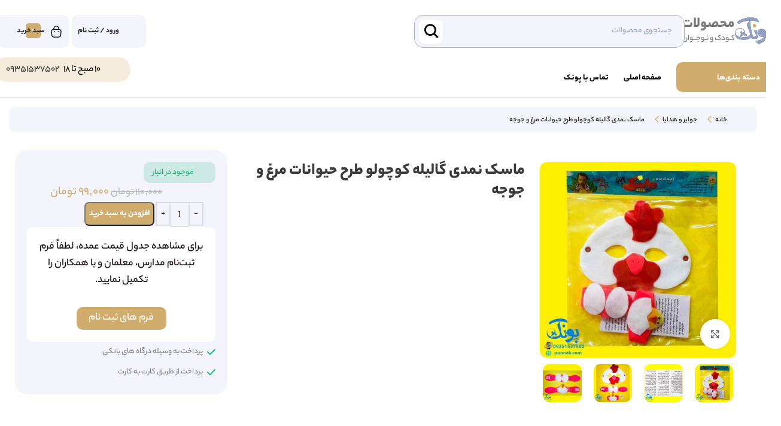

--- FILE ---
content_type: text/html; charset=UTF-8
request_url: https://www.puonak.com/product/%D9%85%D8%A7%D8%B3%DA%A9-%D9%86%D9%85%D8%AF%DB%8C-%DA%AF%D8%A7%D9%84%DB%8C%D9%84%D9%87-%DA%A9%D9%88%DA%86%D9%88%D9%84%D9%88-%D8%B7%D8%B1%D8%AD-%D8%AD%DB%8C%D9%88%D8%A7%D9%86%D8%A7%D8%AA-%D9%85%D8%B1/
body_size: 70792
content:
<!DOCTYPE html>
<html dir="rtl" lang="fa-IR" prefix="og: https://ogp.me/ns#">
<head>
	<meta charset="UTF-8">
	<meta name="google-site-verification" content="Sz1y-d9K6abJRYdghH5wsUpZAxVnjVHZI4YNnXlnTXw" />

	<link rel="profile" href="https://gmpg.org/xfn/11">
	<link rel="pingback" href="https://www.puonak.com/xmlrpc.php">

    <script>
      window.addEventListener("load", function () {
        //setTimeout(function () {
          var gtagScript = document.createElement('script');
          gtagScript.src = 'https://www.googletagmanager.com/gtag/js?id=G-3BSSQJN45N';
          gtagScript.async = true;
          document.head.appendChild(gtagScript);
    
          gtagScript.onload = function () {
            window.dataLayer = window.dataLayer || [];
            function gtag(){dataLayer.push(arguments);}
            gtag('js', new Date());
            gtag('config', 'G-3BSSQJN45N');
          };
       // }, 1000);
      });
    </script>
     <!-- Google Tag Manager -->
    <script>
        window.addEventListener("load", function () {
            (function(w,d,s,l,i){w[l]=w[l]||[];w[l].push({'gtm.start':
            new Date().getTime(),event:'gtm.js'});var f=d.getElementsByTagName(s)[0],
                j=d.createElement(s),dl=l!='dataLayer'?'&l='+l:'';j.async=true;j.src=
                'https://www.googletagmanager.com/gtm.js?id='+i+dl;f.parentNode.insertBefore(j,f);
            })(window,document,'script','dataLayer','GTM-T8QBMWGC');
        });
    </script>
<!-- End Google Tag Manager -->
    
    
		<style>img:is([sizes="auto" i], [sizes^="auto," i]) { contain-intrinsic-size: 3000px 1500px }</style>
	
<!-- بهینه سازی موتور جستجو توسط رنک مث پرو - https://rankmath.com/ -->
<title>خرید ماسک نمدی گالیله کوچولو طرح حیوانات مرغ و جوجه | فروش ویژه در پونک</title>
<link data-wpr-hosted-gf-parameters="family=Vazirmatn%3A400%2C600%2C500%2C700&display=swap" href="" rel="stylesheet">
<meta name="description" content="ماسک نمدی گالیله کوچولو طرح حیوانات مرغ و جوجه را با بهترین قیمت از محصولات کودک و نوجوان پونک سفارش دهید؛ خرید آسان، ارسال سریع و تضمین کیفیت. انتخابی مناسب"/>
<meta name="robots" content="follow, index, max-snippet:-1, max-video-preview:-1, max-image-preview:large"/>
<link rel="canonical" href="https://www.puonak.com/product/%d9%85%d8%a7%d8%b3%da%a9-%d9%86%d9%85%d8%af%db%8c-%da%af%d8%a7%d9%84%db%8c%d9%84%d9%87-%da%a9%d9%88%da%86%d9%88%d9%84%d9%88-%d8%b7%d8%b1%d8%ad-%d8%ad%db%8c%d9%88%d8%a7%d9%86%d8%a7%d8%aa-%d9%85%d8%b1/" />
<meta property="og:locale" content="fa_IR" />
<meta property="og:type" content="product" />
<meta property="og:title" content="خرید ماسک نمدی گالیله کوچولو طرح حیوانات مرغ و جوجه | فروش ویژه در پونک" />
<meta property="og:description" content="ماسک نمدی گالیله کوچولو طرح حیوانات مرغ و جوجه را با بهترین قیمت از محصولات کودک و نوجوان پونک سفارش دهید؛ خرید آسان، ارسال سریع و تضمین کیفیت. انتخابی مناسب" />
<meta property="og:url" content="https://www.puonak.com/product/%d9%85%d8%a7%d8%b3%da%a9-%d9%86%d9%85%d8%af%db%8c-%da%af%d8%a7%d9%84%db%8c%d9%84%d9%87-%da%a9%d9%88%da%86%d9%88%d9%84%d9%88-%d8%b7%d8%b1%d8%ad-%d8%ad%db%8c%d9%88%d8%a7%d9%86%d8%a7%d8%aa-%d9%85%d8%b1/" />
<meta property="og:site_name" content="محصولات آموزشی پونک" />
<meta property="og:updated_time" content="2025-09-19T00:08:19+04:30" />
<meta property="og:image" content="https://www.puonak.com/wp-content/uploads/2022/11/4913.jpg" />
<meta property="og:image:secure_url" content="https://www.puonak.com/wp-content/uploads/2022/11/4913.jpg" />
<meta property="og:image:width" content="1154" />
<meta property="og:image:height" content="1154" />
<meta property="og:image:alt" content="ماسک نمدی گالیله کوچولو طرح حیوانات مرغ و جوجه" />
<meta property="og:image:type" content="image/jpeg" />
<meta property="product:price:amount" content="990000" />
<meta property="product:price:currency" content="IRR" />
<meta property="product:availability" content="instock" />
<meta property="product:retailer_item_id" content="P-4913" />
<meta name="twitter:card" content="summary_large_image" />
<meta name="twitter:title" content="خرید ماسک نمدی گالیله کوچولو طرح حیوانات مرغ و جوجه | فروش ویژه در پونک" />
<meta name="twitter:description" content="ماسک نمدی گالیله کوچولو طرح حیوانات مرغ و جوجه را با بهترین قیمت از محصولات کودک و نوجوان پونک سفارش دهید؛ خرید آسان، ارسال سریع و تضمین کیفیت. انتخابی مناسب" />
<meta name="twitter:image" content="https://www.puonak.com/wp-content/uploads/2022/11/4913.jpg" />
<meta name="twitter:label1" content="قیمت" />
<meta name="twitter:data1" content="۹۹,۰۰۰&nbsp;تومان" />
<meta name="twitter:label2" content="دسترسی" />
<meta name="twitter:data2" content="موجود در انبار" />
<script type="application/ld+json" class="rank-math-schema-pro">{"@context":"https://schema.org","@graph":[{"@type":"Place","@id":"https://www.puonak.com/#place","address":{"@type":"PostalAddress","streetAddress":"\u0686\u0647\u0627\u0631\u0627\u0647 \u0634\u0647\u062f\u0627 \u0627\u0628\u062a\u062f\u0627\u06cc \u062e\u06cc\u0627\u0628\u0627\u0646 \u0635\u0641\u0627\u0626\u06cc\u0647","addressLocality":"\u0642\u0645","addressRegion":"\u0642\u0645"}},{"@type":"Organization","@id":"https://www.puonak.com/#organization","name":"\u0645\u062d\u0635\u0648\u0644\u0627\u062a \u0622\u0645\u0648\u0632\u0634\u06cc \u067e\u0648\u0646\u06a9","url":"https://www.puonak.com","address":{"@type":"PostalAddress","streetAddress":"\u0686\u0647\u0627\u0631\u0627\u0647 \u0634\u0647\u062f\u0627 \u0627\u0628\u062a\u062f\u0627\u06cc \u062e\u06cc\u0627\u0628\u0627\u0646 \u0635\u0641\u0627\u0626\u06cc\u0647","addressLocality":"\u0642\u0645","addressRegion":"\u0642\u0645"},"logo":{"@type":"ImageObject","@id":"https://www.puonak.com/#logo","url":"https://www.puonak.com/wp-content/uploads/2025/07/Logo.svg","contentUrl":"https://www.puonak.com/wp-content/uploads/2025/07/Logo.svg","caption":"\u0645\u062d\u0635\u0648\u0644\u0627\u062a \u0622\u0645\u0648\u0632\u0634\u06cc \u067e\u0648\u0646\u06a9","inLanguage":"fa-IR","width":"57","height":"50"},"contactPoint":[{"@type":"ContactPoint","telephone":"+982532403030","contactType":"customer support"}],"description":"\u0627\u06cc\u062f\u0647 \u067e\u0648\u0646\u06a9 \u062f\u0631 \u0633\u0627\u0644 \u06f1\u06f3\u06f8\u06f5 \u06a9\u0627\u0634\u062a\u0647 \u0634\u062f. \u0627\u06cc\u062f\u0647 \u06a9\u0647 \u0628\u0627 \u0647\u062f\u0641 \u0631\u0634\u062f \u0648 \u0627\u0639\u062a\u0644\u0627\u06cc \u0628\u06cc\u0634 \u0627\u0632 \u067e\u06cc\u0634 \u06a9\u0648\u062f\u06a9\u0627\u0646 \u0648 \u0646\u0648\u062c\u0648\u0627\u0646\u0627\u0646 \u0627\u06cc\u0646 \u0645\u0631\u0632 \u0648 \u0628\u0648\u0645 \u0634\u06a9\u0644 \u06af\u0631\u0641\u062a. \u0628\u0627 \u06a9\u0633\u0628 \u0645\u062c\u0648\u0632 \u0627\u0646\u062a\u0634\u0627\u0631\u0627\u062a \u067e\u0648\u0646\u06a9 \u062c\u0648\u0627\u0646\u0647 \u0632\u062f\u06cc\u0645 \u0648 \u0639\u06cc\u0646\u06cc\u062a \u06cc\u0627\u0641\u062a\u06cc\u0645. \u0646\u0647\u0627\u0644 \u067e\u0648\u0646\u06a9 \u062f\u0631 \u0633\u0627\u0644 \u06f1\u06f3\u06f9\u06f2 \u0628\u0647 \u062b\u0645\u0631 \u0646\u0634\u0633\u062a \u0648 \u0628\u0627 \u062a\u0623\u0633\u06cc\u0633 \u0627\u0648\u0644\u06cc\u0646 \u0641\u0631\u0648\u0634\u06af\u0627\u0647 \u062a\u062e\u0635\u0635\u06cc \u06a9\u0648\u062f\u06a9 \u0648 \u0646\u0648\u062c\u0648\u0627\u0646 \u0645\u06cc\u0648\u0647 \u062f\u0627\u062f.","location":{"@id":"https://www.puonak.com/#place"}},{"@type":"WebSite","@id":"https://www.puonak.com/#website","url":"https://www.puonak.com","name":"\u0645\u062d\u0635\u0648\u0644\u0627\u062a \u0622\u0645\u0648\u0632\u0634\u06cc \u067e\u0648\u0646\u06a9","alternateName":"\u0627\u0646\u062a\u0634\u0627\u0631\u0627\u062a \u067e\u0648\u0646\u06a9","publisher":{"@id":"https://www.puonak.com/#organization"},"inLanguage":"fa-IR"},{"@type":"ImageObject","@id":"https://www.puonak.com/wp-content/uploads/2022/11/4913.jpg","url":"https://www.puonak.com/wp-content/uploads/2022/11/4913.jpg","width":"1154","height":"1154","caption":"\u0645\u0627\u0633\u06a9 \u0646\u0645\u062f\u06cc \u06af\u0627\u0644\u06cc\u0644\u0647 \u06a9\u0648\u0686\u0648\u0644\u0648 \u0637\u0631\u062d \u062d\u06cc\u0648\u0627\u0646\u0627\u062a \u0645\u0631\u063a \u0648 \u062c\u0648\u062c\u0647","inLanguage":"fa-IR"},{"@type":"BreadcrumbList","@id":"https://www.puonak.com/product/%d9%85%d8%a7%d8%b3%da%a9-%d9%86%d9%85%d8%af%db%8c-%da%af%d8%a7%d9%84%db%8c%d9%84%d9%87-%da%a9%d9%88%da%86%d9%88%d9%84%d9%88-%d8%b7%d8%b1%d8%ad-%d8%ad%db%8c%d9%88%d8%a7%d9%86%d8%a7%d8%aa-%d9%85%d8%b1/#breadcrumb","itemListElement":[{"@type":"ListItem","position":"1","item":{"@id":"https://www.puonak.com","name":"\u067e\u0648\u0646\u06a9"}},{"@type":"ListItem","position":"2","item":{"@id":"https://www.puonak.com/product-category/awards-gifts/","name":"\u062c\u0648\u0627\u06cc\u0632 \u0648 \u0647\u062f\u0627\u06cc\u0627"}},{"@type":"ListItem","position":"3","item":{"@id":"https://www.puonak.com/product/%d9%85%d8%a7%d8%b3%da%a9-%d9%86%d9%85%d8%af%db%8c-%da%af%d8%a7%d9%84%db%8c%d9%84%d9%87-%da%a9%d9%88%da%86%d9%88%d9%84%d9%88-%d8%b7%d8%b1%d8%ad-%d8%ad%db%8c%d9%88%d8%a7%d9%86%d8%a7%d8%aa-%d9%85%d8%b1/","name":"\u0645\u0627\u0633\u06a9 \u0646\u0645\u062f\u06cc \u06af\u0627\u0644\u06cc\u0644\u0647 \u06a9\u0648\u0686\u0648\u0644\u0648 \u0637\u0631\u062d \u062d\u06cc\u0648\u0627\u0646\u0627\u062a \u0645\u0631\u063a \u0648 \u062c\u0648\u062c\u0647"}}]},{"@type":"ItemPage","@id":"https://www.puonak.com/product/%d9%85%d8%a7%d8%b3%da%a9-%d9%86%d9%85%d8%af%db%8c-%da%af%d8%a7%d9%84%db%8c%d9%84%d9%87-%da%a9%d9%88%da%86%d9%88%d9%84%d9%88-%d8%b7%d8%b1%d8%ad-%d8%ad%db%8c%d9%88%d8%a7%d9%86%d8%a7%d8%aa-%d9%85%d8%b1/#webpage","url":"https://www.puonak.com/product/%d9%85%d8%a7%d8%b3%da%a9-%d9%86%d9%85%d8%af%db%8c-%da%af%d8%a7%d9%84%db%8c%d9%84%d9%87-%da%a9%d9%88%da%86%d9%88%d9%84%d9%88-%d8%b7%d8%b1%d8%ad-%d8%ad%db%8c%d9%88%d8%a7%d9%86%d8%a7%d8%aa-%d9%85%d8%b1/","name":"\u062e\u0631\u06cc\u062f \u0645\u0627\u0633\u06a9 \u0646\u0645\u062f\u06cc \u06af\u0627\u0644\u06cc\u0644\u0647 \u06a9\u0648\u0686\u0648\u0644\u0648 \u0637\u0631\u062d \u062d\u06cc\u0648\u0627\u0646\u0627\u062a \u0645\u0631\u063a \u0648 \u062c\u0648\u062c\u0647 | \u0641\u0631\u0648\u0634 \u0648\u06cc\u0698\u0647 \u062f\u0631 \u067e\u0648\u0646\u06a9","datePublished":"2022-11-23T09:57:02+03:30","dateModified":"2025-09-19T00:08:19+04:30","isPartOf":{"@id":"https://www.puonak.com/#website"},"primaryImageOfPage":{"@id":"https://www.puonak.com/wp-content/uploads/2022/11/4913.jpg"},"inLanguage":"fa-IR","breadcrumb":{"@id":"https://www.puonak.com/product/%d9%85%d8%a7%d8%b3%da%a9-%d9%86%d9%85%d8%af%db%8c-%da%af%d8%a7%d9%84%db%8c%d9%84%d9%87-%da%a9%d9%88%da%86%d9%88%d9%84%d9%88-%d8%b7%d8%b1%d8%ad-%d8%ad%db%8c%d9%88%d8%a7%d9%86%d8%a7%d8%aa-%d9%85%d8%b1/#breadcrumb"}},{"@type":"Product","name":"\u062e\u0631\u06cc\u062f \u0645\u0627\u0633\u06a9 \u0646\u0645\u062f\u06cc \u06af\u0627\u0644\u06cc\u0644\u0647 \u06a9\u0648\u0686\u0648\u0644\u0648 \u0637\u0631\u062d \u062d\u06cc\u0648\u0627\u0646\u0627\u062a \u0645\u0631\u063a \u0648 \u062c\u0648\u062c\u0647 | \u0641\u0631\u0648\u0634 \u0648\u06cc\u0698\u0647 \u062f\u0631 \u067e\u0648\u0646\u06a9","description":"\u0645\u0627\u0633\u06a9 \u0646\u0645\u062f\u06cc \u06af\u0627\u0644\u06cc\u0644\u0647 \u06a9\u0648\u0686\u0648\u0644\u0648 \u0637\u0631\u062d \u062d\u06cc\u0648\u0627\u0646\u0627\u062a \u0645\u0631\u063a \u0648 \u062c\u0648\u062c\u0647 \u0631\u0627 \u0628\u0627 \u0628\u0647\u062a\u0631\u06cc\u0646 \u0642\u06cc\u0645\u062a \u0627\u0632 \u0645\u062d\u0635\u0648\u0644\u0627\u062a \u06a9\u0648\u062f\u06a9 \u0648 \u0646\u0648\u062c\u0648\u0627\u0646 \u067e\u0648\u0646\u06a9 \u0633\u0641\u0627\u0631\u0634 \u062f\u0647\u06cc\u062f\u061b \u062e\u0631\u06cc\u062f \u0622\u0633\u0627\u0646\u060c \u0627\u0631\u0633\u0627\u0644 \u0633\u0631\u06cc\u0639 \u0648 \u062a\u0636\u0645\u06cc\u0646 \u06a9\u06cc\u0641\u06cc\u062a. \u0627\u0646\u062a\u062e\u0627\u0628\u06cc \u0645\u0646\u0627\u0633\u0628 \u0628\u0631\u0627\u06cc \u06cc\u0627\u062f\u06af\u06cc\u0631\u06cc \u0628\u0647\u062a\u0631.","sku":"P-4913","category":"\u062c\u0648\u0627\u06cc\u0632 \u0648 \u0647\u062f\u0627\u06cc\u0627","mainEntityOfPage":{"@id":"https://www.puonak.com/product/%d9%85%d8%a7%d8%b3%da%a9-%d9%86%d9%85%d8%af%db%8c-%da%af%d8%a7%d9%84%db%8c%d9%84%d9%87-%da%a9%d9%88%da%86%d9%88%d9%84%d9%88-%d8%b7%d8%b1%d8%ad-%d8%ad%db%8c%d9%88%d8%a7%d9%86%d8%a7%d8%aa-%d9%85%d8%b1/#webpage"},"weight":{"@type":"QuantitativeValue","unitCode":"GRM","value":"200"},"image":[{"@type":"ImageObject","url":"https://www.puonak.com/wp-content/uploads/2022/11/4913.jpg","height":"1154","width":"1154"},{"@type":"ImageObject","url":"https://www.puonak.com/wp-content/uploads/2022/11/4913-1.jpg","height":"1005","width":"1005"},{"@type":"ImageObject","url":"https://www.puonak.com/wp-content/uploads/2022/11/4913-2.jpg","height":"1200","width":"1200"},{"@type":"ImageObject","url":"https://www.puonak.com/wp-content/uploads/2022/11/4913-3.jpg","height":"1200","width":"1200"},{"@type":"ImageObject","url":"https://www.puonak.com/wp-content/uploads/2022/11/4913-4.jpg","height":"1200","width":"1200"},{"@type":"ImageObject","url":"https://www.puonak.com/wp-content/uploads/2022/11/4913-5.jpg","height":"1129","width":"1129"}],"offers":{"@type":"Offer","price":"99000000","priceCurrency":"IRR","priceValidUntil":"2026-12-31","availability":"https://schema.org/InStock","itemCondition":"NewCondition","url":"https://www.puonak.com/product/%d9%85%d8%a7%d8%b3%da%a9-%d9%86%d9%85%d8%af%db%8c-%da%af%d8%a7%d9%84%db%8c%d9%84%d9%87-%da%a9%d9%88%da%86%d9%88%d9%84%d9%88-%d8%b7%d8%b1%d8%ad-%d8%ad%db%8c%d9%88%d8%a7%d9%86%d8%a7%d8%aa-%d9%85%d8%b1/","seller":{"@type":"Organization","@id":"https://www.puonak.com/","name":"\u0645\u062d\u0635\u0648\u0644\u0627\u062a \u0622\u0645\u0648\u0632\u0634\u06cc \u067e\u0648\u0646\u06a9","url":"https://www.puonak.com","logo":"https://www.puonak.com/wp-content/uploads/2025/07/Logo.svg"}},"@id":"https://www.puonak.com/product/%d9%85%d8%a7%d8%b3%da%a9-%d9%86%d9%85%d8%af%db%8c-%da%af%d8%a7%d9%84%db%8c%d9%84%d9%87-%da%a9%d9%88%da%86%d9%88%d9%84%d9%88-%d8%b7%d8%b1%d8%ad-%d8%ad%db%8c%d9%88%d8%a7%d9%86%d8%a7%d8%aa-%d9%85%d8%b1/#richSnippet"}]}</script>
<!-- /افزونه سئو وردپرس رنک مث -->

<link rel='dns-prefetch' href='//www.puonak.com' />
<link rel='dns-prefetch' href='//fonts.googleapis.com' />
<link href='https://fonts.gstatic.com' crossorigin rel='preconnect' />
<link rel="alternate" type="application/rss+xml" title="محصولات کودک و نوجوان پونک &raquo; خوراک" href="https://www.puonak.com/feed/" />
<link rel="alternate" type="application/rss+xml" title="محصولات کودک و نوجوان پونک &raquo; خوراک دیدگاه‌ها" href="https://www.puonak.com/comments/feed/" />
<link rel="alternate" type="application/rss+xml" title="محصولات کودک و نوجوان پونک &raquo; ماسک نمدی گالیله کوچولو طرح حیوانات مرغ و جوجه خوراک دیدگاه‌ها" href="https://www.puonak.com/product/%d9%85%d8%a7%d8%b3%da%a9-%d9%86%d9%85%d8%af%db%8c-%da%af%d8%a7%d9%84%db%8c%d9%84%d9%87-%da%a9%d9%88%da%86%d9%88%d9%84%d9%88-%d8%b7%d8%b1%d8%ad-%d8%ad%db%8c%d9%88%d8%a7%d9%86%d8%a7%d8%aa-%d9%85%d8%b1/feed/" />
<link rel='stylesheet' id='woodmart-style-css' href='https://www.puonak.com/wp-content/cache/background-css/1/www.puonak.com/wp-content/themes/woodmart/css/parts/base-rtl.min.css?ver=8.1.2&wpr_t=1762622926' type='text/css' media='all' />
<link rel='stylesheet' id='wd-widget-price-filter-css' href='https://www.puonak.com/wp-content/themes/woodmart/css/parts/woo-widget-price-filter.min.css?ver=8.1.2' type='text/css' media='all' />
<style id='safe-svg-svg-icon-style-inline-css' type='text/css'>
.safe-svg-cover{text-align:center}.safe-svg-cover .safe-svg-inside{display:inline-block;max-width:100%}.safe-svg-cover svg{fill:currentColor;height:100%;max-height:100%;max-width:100%;width:100%}

</style>
<style id='wc-cart-button-cart-pdf-button-style-inline-css' type='text/css'>
.cart-pdf-button{display:inline-flex;justify-content:center;text-align:center}

</style>
<link data-minify="1" rel='stylesheet' id='tiered-pricing-table-front-css-css' href='https://www.puonak.com/wp-content/cache/min/1/wp-content/plugins/tier-pricing-table/assets/frontend/main.css?ver=1762599107' type='text/css' media='all' />
<link data-minify="1" rel='stylesheet' id='wc-proforma-invoice-css' href='https://www.puonak.com/wp-content/cache/min/1/wp-content/plugins/wc-proforma-invoice/public/css/wc-proforma-invoice-public.css?ver=1762599107' type='text/css' media='all' />
<style id='woocommerce-inline-inline-css' type='text/css'>
.woocommerce form .form-row .required { visibility: visible; }
</style>
<link data-minify="1" rel='stylesheet' id='parent_style-css' href='https://www.puonak.com/wp-content/cache/background-css/1/www.puonak.com/wp-content/cache/min/1/wp-content/themes/woodmart/style.css?ver=1762599107&wpr_t=1762622926' type='text/css' media='all' />
<link data-minify="1" rel='stylesheet' id='child-style-css' href='https://www.puonak.com/wp-content/cache/background-css/1/www.puonak.com/wp-content/cache/min/1/wp-content/themes/woodmart-child/style.css?ver=1762599107&wpr_t=1762622926' type='text/css' media='all' />
<link rel='stylesheet' id='elementor-frontend-css' href='https://www.puonak.com/wp-content/plugins/elementor/assets/css/frontend-rtl.min.css?ver=3.32.2' type='text/css' media='all' />
<link rel='stylesheet' id='widget-heading-css' href='https://www.puonak.com/wp-content/plugins/elementor/assets/css/widget-heading-rtl.min.css?ver=3.32.2' type='text/css' media='all' />
<link rel='stylesheet' id='widget-icon-list-css' href='https://www.puonak.com/wp-content/plugins/elementor/assets/css/widget-icon-list-rtl.min.css?ver=3.32.2' type='text/css' media='all' />
<link rel='stylesheet' id='e-animation-zoomIn-css' href='https://www.puonak.com/wp-content/plugins/elementor/assets/lib/animations/styles/zoomIn.min.css?ver=3.32.2' type='text/css' media='all' />
<link rel='stylesheet' id='e-popup-css' href='https://www.puonak.com/wp-content/plugins/elementor-pro/assets/css/conditionals/popup.min.css?ver=3.32.3' type='text/css' media='all' />
<link rel='stylesheet' id='widget-icon-box-css' href='https://www.puonak.com/wp-content/plugins/elementor/assets/css/widget-icon-box-rtl.min.css?ver=3.32.2' type='text/css' media='all' />
<link rel='stylesheet' id='widget-image-css' href='https://www.puonak.com/wp-content/plugins/elementor/assets/css/widget-image-rtl.min.css?ver=3.32.2' type='text/css' media='all' />
<link rel='stylesheet' id='widget-social-icons-css' href='https://www.puonak.com/wp-content/plugins/elementor/assets/css/widget-social-icons-rtl.min.css?ver=3.32.2' type='text/css' media='all' />
<link rel='stylesheet' id='e-apple-webkit-css' href='https://www.puonak.com/wp-content/plugins/elementor/assets/css/conditionals/apple-webkit.min.css?ver=3.32.2' type='text/css' media='all' />
<link rel='stylesheet' id='widget-nav-menu-css' href='https://www.puonak.com/wp-content/plugins/elementor-pro/assets/css/widget-nav-menu-rtl.min.css?ver=3.32.3' type='text/css' media='all' />
<link rel='stylesheet' id='widget-woocommerce-product-rating-css' href='https://www.puonak.com/wp-content/plugins/elementor-pro/assets/css/widget-woocommerce-product-rating-rtl.min.css?ver=3.32.3' type='text/css' media='all' />
<link rel='stylesheet' id='widget-woocommerce-product-data-tabs-css' href='https://www.puonak.com/wp-content/plugins/elementor-pro/assets/css/widget-woocommerce-product-data-tabs-rtl.min.css?ver=3.32.3' type='text/css' media='all' />
<link rel='stylesheet' id='widget-woocommerce-product-price-css' href='https://www.puonak.com/wp-content/plugins/elementor-pro/assets/css/widget-woocommerce-product-price-rtl.min.css?ver=3.32.3' type='text/css' media='all' />
<link rel='stylesheet' id='widget-woocommerce-product-add-to-cart-css' href='https://www.puonak.com/wp-content/plugins/elementor-pro/assets/css/widget-woocommerce-product-add-to-cart-rtl.min.css?ver=3.32.3' type='text/css' media='all' />
<link rel='stylesheet' id='widget-woocommerce-product-meta-css' href='https://www.puonak.com/wp-content/plugins/elementor-pro/assets/css/widget-woocommerce-product-meta-rtl.min.css?ver=3.32.3' type='text/css' media='all' />
<link rel='stylesheet' id='widget-woocommerce-products-css' href='https://www.puonak.com/wp-content/plugins/elementor-pro/assets/css/widget-woocommerce-products-rtl.min.css?ver=3.32.3' type='text/css' media='all' />
<link data-minify="1" rel='stylesheet' id='persian-elementor-icon-css' href='https://www.puonak.com/wp-content/cache/min/1/wp-content/plugins/persian-elementor/includes/icons/efaicons/style.css?ver=1762599107' type='text/css' media='all' />
<link data-minify="1" rel='stylesheet' id='elementor-post-568-css' href='https://www.puonak.com/wp-content/cache/min/1/wp-content/uploads/elementor/css/post-568.css?ver=1762599107' type='text/css' media='all' />
<link data-minify="1" rel='stylesheet' id='persian-elementor-font-css' href='https://www.puonak.com/wp-content/cache/min/1/wp-content/plugins/persian-elementor/assets/css/font.css?ver=1762599107' type='text/css' media='all' />
<link data-minify="1" rel='stylesheet' id='elementor-post-73094-css' href='https://www.puonak.com/wp-content/cache/min/1/wp-content/uploads/elementor/css/post-73094.css?ver=1762599107' type='text/css' media='all' />
<link data-minify="1" rel='stylesheet' id='elementor-post-197966-css' href='https://www.puonak.com/wp-content/cache/min/1/wp-content/uploads/elementor/css/post-197966.css?ver=1762599107' type='text/css' media='all' />
<link data-minify="1" rel='stylesheet' id='elementor-post-72747-css' href='https://www.puonak.com/wp-content/cache/min/1/wp-content/uploads/elementor/css/post-72747.css?ver=1762599107' type='text/css' media='all' />
<link data-minify="1" rel='stylesheet' id='persian-elementor-datepicker-custom-css' href='https://www.puonak.com/wp-content/cache/min/1/wp-content/plugins/persian-elementor/assets/css/datepicker-custom.css?ver=1762599107' type='text/css' media='all' />
<link rel='stylesheet' id='wd-helpers-wpb-elem-css' href='https://www.puonak.com/wp-content/themes/woodmart/css/parts/helpers-wpb-elem.min.css?ver=8.1.2' type='text/css' media='all' />
<link rel='stylesheet' id='wd-elementor-base-css' href='https://www.puonak.com/wp-content/themes/woodmart/css/parts/int-elem-base-rtl.min.css?ver=8.1.2' type='text/css' media='all' />
<link rel='stylesheet' id='wd-elementor-pro-base-css' href='https://www.puonak.com/wp-content/themes/woodmart/css/parts/int-elementor-pro-rtl.min.css?ver=8.1.2' type='text/css' media='all' />
<link rel='stylesheet' id='wd-woocommerce-base-css' href='https://www.puonak.com/wp-content/themes/woodmart/css/parts/woocommerce-base-rtl.min.css?ver=8.1.2' type='text/css' media='all' />
<link rel='stylesheet' id='wd-mod-star-rating-css' href='https://www.puonak.com/wp-content/themes/woodmart/css/parts/mod-star-rating.min.css?ver=8.1.2' type='text/css' media='all' />
<link rel='stylesheet' id='wd-woocommerce-block-notices-css' href='https://www.puonak.com/wp-content/themes/woodmart/css/parts/woo-mod-block-notices-rtl.min.css?ver=8.1.2' type='text/css' media='all' />
<link rel='stylesheet' id='wd-woo-mod-quantity-css' href='https://www.puonak.com/wp-content/themes/woodmart/css/parts/woo-mod-quantity.min.css?ver=8.1.2' type='text/css' media='all' />
<link rel='stylesheet' id='wd-woo-single-prod-el-base-css' href='https://www.puonak.com/wp-content/themes/woodmart/css/parts/woo-single-prod-el-base.min.css?ver=8.1.2' type='text/css' media='all' />
<link rel='stylesheet' id='wd-woo-mod-stock-status-css' href='https://www.puonak.com/wp-content/themes/woodmart/css/parts/woo-mod-stock-status.min.css?ver=8.1.2' type='text/css' media='all' />
<link rel='stylesheet' id='wd-woo-mod-shop-attributes-css' href='https://www.puonak.com/wp-content/themes/woodmart/css/parts/woo-mod-shop-attributes.min.css?ver=8.1.2' type='text/css' media='all' />
<link rel='stylesheet' id='wd-opt-carousel-disable-css' href='https://www.puonak.com/wp-content/themes/woodmart/css/parts/opt-carousel-disable-rtl.min.css?ver=8.1.2' type='text/css' media='all' />
<link rel='stylesheet' id='wd-header-base-css' href='https://www.puonak.com/wp-content/themes/woodmart/css/parts/header-base-rtl.min.css?ver=8.1.2' type='text/css' media='all' />
<link rel='stylesheet' id='wd-mod-tools-css' href='https://www.puonak.com/wp-content/themes/woodmart/css/parts/mod-tools.min.css?ver=8.1.2' type='text/css' media='all' />
<link rel='stylesheet' id='wd-header-elements-base-css' href='https://www.puonak.com/wp-content/themes/woodmart/css/parts/header-el-base-rtl.min.css?ver=8.1.2' type='text/css' media='all' />
<link rel='stylesheet' id='wd-header-search-css' href='https://www.puonak.com/wp-content/themes/woodmart/css/parts/header-el-search-rtl.min.css?ver=8.1.2' type='text/css' media='all' />
<link rel='stylesheet' id='wd-header-search-form-css' href='https://www.puonak.com/wp-content/themes/woodmart/css/parts/header-el-search-form-rtl.min.css?ver=8.1.2' type='text/css' media='all' />
<link rel='stylesheet' id='wd-wd-search-results-css' href='https://www.puonak.com/wp-content/themes/woodmart/css/parts/wd-search-results-rtl.min.css?ver=8.1.2' type='text/css' media='all' />
<link rel='stylesheet' id='wd-wd-search-form-css' href='https://www.puonak.com/wp-content/themes/woodmart/css/parts/wd-search-form.min.css?ver=8.1.2' type='text/css' media='all' />
<link rel='stylesheet' id='wd-woo-mod-login-form-css' href='https://www.puonak.com/wp-content/themes/woodmart/css/parts/woo-mod-login-form.min.css?ver=8.1.2' type='text/css' media='all' />
<link rel='stylesheet' id='wd-header-my-account-css' href='https://www.puonak.com/wp-content/themes/woodmart/css/parts/header-el-my-account-rtl.min.css?ver=8.1.2' type='text/css' media='all' />
<link rel='stylesheet' id='wd-header-cart-side-css' href='https://www.puonak.com/wp-content/themes/woodmart/css/parts/header-el-cart-side.min.css?ver=8.1.2' type='text/css' media='all' />
<link rel='stylesheet' id='wd-header-cart-css' href='https://www.puonak.com/wp-content/themes/woodmart/css/parts/header-el-cart-rtl.min.css?ver=8.1.2' type='text/css' media='all' />
<link rel='stylesheet' id='wd-widget-shopping-cart-css' href='https://www.puonak.com/wp-content/themes/woodmart/css/parts/woo-widget-shopping-cart.min.css?ver=8.1.2' type='text/css' media='all' />
<link rel='stylesheet' id='wd-widget-product-list-css' href='https://www.puonak.com/wp-content/themes/woodmart/css/parts/woo-widget-product-list.min.css?ver=8.1.2' type='text/css' media='all' />
<link rel='stylesheet' id='wd-header-mobile-nav-dropdown-css' href='https://www.puonak.com/wp-content/themes/woodmart/css/parts/header-el-mobile-nav-dropdown.min.css?ver=8.1.2' type='text/css' media='all' />
<link rel='stylesheet' id='wd-woo-single-prod-el-gallery-css' href='https://www.puonak.com/wp-content/themes/woodmart/css/parts/woo-single-prod-el-gallery.min.css?ver=8.1.2' type='text/css' media='all' />
<link rel='stylesheet' id='wd-swiper-css' href='https://www.puonak.com/wp-content/themes/woodmart/css/parts/lib-swiper-rtl.min.css?ver=8.1.2' type='text/css' media='all' />
<link rel='stylesheet' id='wd-woo-mod-product-labels-css' href='https://www.puonak.com/wp-content/themes/woodmart/css/parts/woo-mod-product-labels.min.css?ver=8.1.2' type='text/css' media='all' />
<link rel='stylesheet' id='wd-swiper-arrows-css' href='https://www.puonak.com/wp-content/themes/woodmart/css/parts/lib-swiper-arrows-rtl.min.css?ver=8.1.2' type='text/css' media='all' />
<link rel='stylesheet' id='wd-photoswipe-css' href='https://www.puonak.com/wp-content/cache/background-css/1/www.puonak.com/wp-content/themes/woodmart/css/parts/lib-photoswipe-rtl.min.css?ver=8.1.2&wpr_t=1762622926' type='text/css' media='all' />
<link rel='stylesheet' id='wd-tabs-css' href='https://www.puonak.com/wp-content/themes/woodmart/css/parts/el-tabs-rtl.min.css?ver=8.1.2' type='text/css' media='all' />
<link rel='stylesheet' id='wd-woo-single-prod-el-tabs-opt-layout-tabs-css' href='https://www.puonak.com/wp-content/themes/woodmart/css/parts/woo-single-prod-el-tabs-opt-layout-tabs.min.css?ver=8.1.2' type='text/css' media='all' />
<link rel='stylesheet' id='wd-accordion-css' href='https://www.puonak.com/wp-content/themes/woodmart/css/parts/el-accordion.min.css?ver=8.1.2' type='text/css' media='all' />
<link rel='stylesheet' id='wd-accordion-elem-wpb-css' href='https://www.puonak.com/wp-content/themes/woodmart/css/parts/el-accordion-wpb-elem-rtl.min.css?ver=8.1.2' type='text/css' media='all' />
<link rel='stylesheet' id='wd-woo-single-prod-el-reviews-css' href='https://www.puonak.com/wp-content/themes/woodmart/css/parts/woo-single-prod-el-reviews.min.css?ver=8.1.2' type='text/css' media='all' />
<link rel='stylesheet' id='wd-woo-single-prod-el-reviews-style-1-css' href='https://www.puonak.com/wp-content/themes/woodmart/css/parts/woo-single-prod-el-reviews-style-1.min.css?ver=8.1.2' type='text/css' media='all' />
<link rel='stylesheet' id='wd-mod-comments-css' href='https://www.puonak.com/wp-content/themes/woodmart/css/parts/mod-comments-rtl.min.css?ver=8.1.2' type='text/css' media='all' />
<link rel='stylesheet' id='wd-text-block-css' href='https://www.puonak.com/wp-content/themes/woodmart/css/parts/el-text-block.min.css?ver=8.1.2' type='text/css' media='all' />
<link rel='stylesheet' id='wd-mod-nav-menu-label-css' href='https://www.puonak.com/wp-content/themes/woodmart/css/parts/mod-nav-menu-label.min.css?ver=8.1.2' type='text/css' media='all' />
<link rel='stylesheet' id='wd-product-loop-css' href='https://www.puonak.com/wp-content/themes/woodmart/css/parts/woo-product-loop-rtl.min.css?ver=8.1.2' type='text/css' media='all' />
<link rel='stylesheet' id='wd-product-loop-standard-css' href='https://www.puonak.com/wp-content/themes/woodmart/css/parts/woo-product-loop-standard.min.css?ver=8.1.2' type='text/css' media='all' />
<link rel='stylesheet' id='wd-woo-mod-add-btn-replace-css' href='https://www.puonak.com/wp-content/themes/woodmart/css/parts/woo-mod-add-btn-replace.min.css?ver=8.1.2' type='text/css' media='all' />
<link rel='stylesheet' id='wd-woo-opt-products-bg-css' href='https://www.puonak.com/wp-content/themes/woodmart/css/parts/woo-opt-products-bg.min.css?ver=8.1.2' type='text/css' media='all' />
<link rel='stylesheet' id='wd-woo-opt-products-shadow-css' href='https://www.puonak.com/wp-content/themes/woodmart/css/parts/woo-opt-products-shadow.min.css?ver=8.1.2' type='text/css' media='all' />
<link rel='stylesheet' id='wd-woo-opt-stretch-cont-css' href='https://www.puonak.com/wp-content/themes/woodmart/css/parts/woo-opt-stretch-cont.min.css?ver=8.1.2' type='text/css' media='all' />
<link rel='stylesheet' id='wd-swiper-pagin-css' href='https://www.puonak.com/wp-content/themes/woodmart/css/parts/lib-swiper-pagin.min.css?ver=8.1.2' type='text/css' media='all' />
<link rel='stylesheet' id='wd-widget-collapse-css' href='https://www.puonak.com/wp-content/themes/woodmart/css/parts/opt-widget-collapse.min.css?ver=8.1.2' type='text/css' media='all' />
<link rel='stylesheet' id='wd-footer-base-css' href='https://www.puonak.com/wp-content/themes/woodmart/css/parts/footer-base.min.css?ver=8.1.2' type='text/css' media='all' />
<link rel='stylesheet' id='wd-scroll-top-css' href='https://www.puonak.com/wp-content/themes/woodmart/css/parts/opt-scrolltotop-rtl.min.css?ver=8.1.2' type='text/css' media='all' />
<link rel='stylesheet' id='wd-sticky-add-to-cart-css' href='https://www.puonak.com/wp-content/themes/woodmart/css/parts/woo-opt-sticky-add-to-cart.min.css?ver=8.1.2' type='text/css' media='all' />
<link rel='stylesheet' id='wd-woo-mod-quantity-overlap-css' href='https://www.puonak.com/wp-content/themes/woodmart/css/parts/woo-mod-quantity-overlap.min.css?ver=8.1.2' type='text/css' media='all' />
<link rel='stylesheet' id='wd-bottom-toolbar-css' href='https://www.puonak.com/wp-content/themes/woodmart/css/parts/opt-bottom-toolbar-rtl.min.css?ver=8.1.2' type='text/css' media='all' />
<link data-minify="1" rel='stylesheet' id='xts-style-header_727782-css' href='https://www.puonak.com/wp-content/cache/min/1/wp-content/uploads/2025/11/xts-header_727782-1762244074.css?ver=1762599107' type='text/css' media='all' />
<link data-minify="1" rel='stylesheet' id='xts-style-theme_settings_default-css' href='https://www.puonak.com/wp-content/cache/min/1/wp-content/uploads/2025/10/xts-theme_settings_default-1760774083.css?ver=1762599107' type='text/css' media='all' />

<link rel='stylesheet' id='slick-css' href='https://www.puonak.com/wp-content/plugins/woocommerce-builder-elementor/assets/vendor/slick/slick.min.css?ver=6.8.3' type='text/css' media='all' />
<link data-minify="1" rel='stylesheet' id='venobox-css' href='https://www.puonak.com/wp-content/cache/min/1/wp-content/plugins/woocommerce-builder-elementor/assets/vendor/venobox/venobox.css?ver=1762599107' type='text/css' media='all' />
<link data-minify="1" rel='stylesheet' id='dtwcbe-css' href='https://www.puonak.com/wp-content/cache/min/1/wp-content/plugins/woocommerce-builder-elementor/assets/css/style.css?ver=1762599107' type='text/css' media='all' />
<script type="text/javascript" src="https://www.puonak.com/wp-includes/js/jquery/jquery.min.js?ver=3.7.1" id="jquery-core-js"></script>
<script type="text/javascript" src="https://www.puonak.com/wp-includes/js/jquery/jquery-migrate.min.js?ver=3.4.1" id="jquery-migrate-js"></script>

<script type="text/javascript" src="https://www.puonak.com/wp-content/plugins/tier-pricing-table/assets/frontend/product-tiered-pricing-table.min.js?ver=7.1.0" id="tiered-pricing-table-front-js-js"></script>
<script type="text/javascript" src="https://www.puonak.com/wp-content/plugins/wc-proforma-invoice/public/js/wc-proforma-invoice-public.js?ver=1.0.0" id="wc-proforma-invoice-js"></script>
<script type="text/javascript" src="https://www.puonak.com/wp-content/plugins/woocommerce/assets/js/jquery-blockui/jquery.blockUI.min.js?ver=2.7.0-wc.10.0.4" id="jquery-blockui-js" defer="defer" data-wp-strategy="defer"></script>
<script type="text/javascript" id="wc-add-to-cart-js-extra">
/* <![CDATA[ */
var wc_add_to_cart_params = {"ajax_url":"\/wp-admin\/admin-ajax.php","wc_ajax_url":"\/?wc-ajax=%%endpoint%%","i18n_view_cart":"\u0645\u0634\u0627\u0647\u062f\u0647 \u0633\u0628\u062f \u062e\u0631\u06cc\u062f","cart_url":"https:\/\/www.puonak.com\/cart\/","is_cart":"","cart_redirect_after_add":"yes"};
/* ]]> */
</script>
<script type="text/javascript" src="https://www.puonak.com/wp-content/plugins/woocommerce/assets/js/frontend/add-to-cart.min.js?ver=10.0.4" id="wc-add-to-cart-js" defer="defer" data-wp-strategy="defer"></script>

<script type="text/javascript" src="https://www.puonak.com/wp-content/plugins/woocommerce/assets/js/frontend/single-product.min.js?ver=10.0.4" id="wc-single-product-js" defer="defer" data-wp-strategy="defer"></script>
<script type="text/javascript" src="https://www.puonak.com/wp-content/plugins/woocommerce/assets/js/js-cookie/js.cookie.min.js?ver=2.1.4-wc.10.0.4" id="js-cookie-js" defer="defer" data-wp-strategy="defer"></script>
<script type="text/javascript" id="woocommerce-js-extra">
/* <![CDATA[ */
var woocommerce_params = {"ajax_url":"\/wp-admin\/admin-ajax.php","wc_ajax_url":"\/?wc-ajax=%%endpoint%%","i18n_password_show":"Show password","i18n_password_hide":"Hide password"};
/* ]]> */
</script>
<script type="text/javascript" src="https://www.puonak.com/wp-content/plugins/woocommerce/assets/js/frontend/woocommerce.min.js?ver=10.0.4" id="woocommerce-js" defer="defer" data-wp-strategy="defer"></script>
<script type="text/javascript" src="https://www.puonak.com/wp-content/themes/woodmart/js/libs/device.min.js?ver=8.1.2" id="wd-device-library-js"></script>
<script type="text/javascript" src="https://www.puonak.com/wp-content/themes/woodmart/js/scripts/global/scrollBar.min.js?ver=8.1.2" id="wd-scrollbar-js"></script>
<link rel="https://api.w.org/" href="https://www.puonak.com/wp-json/" /><link rel="alternate" title="JSON" type="application/json" href="https://www.puonak.com/wp-json/wp/v2/product/42211" /><link rel="EditURI" type="application/rsd+xml" title="RSD" href="https://www.puonak.com/xmlrpc.php?rsd" />
<meta name="generator" content="WordPress 6.8.3" />
<link rel='shortlink' href='https://www.puonak.com/?p=42211' />
<link rel="alternate" title="oEmbed (JSON)" type="application/json+oembed" href="https://www.puonak.com/wp-json/oembed/1.0/embed?url=https%3A%2F%2Fwww.puonak.com%2Fproduct%2F%25d9%2585%25d8%25a7%25d8%25b3%25da%25a9-%25d9%2586%25d9%2585%25d8%25af%25db%258c-%25da%25af%25d8%25a7%25d9%2584%25db%258c%25d9%2584%25d9%2587-%25da%25a9%25d9%2588%25da%2586%25d9%2588%25d9%2584%25d9%2588-%25d8%25b7%25d8%25b1%25d8%25ad-%25d8%25ad%25db%258c%25d9%2588%25d8%25a7%25d9%2586%25d8%25a7%25d8%25aa-%25d9%2585%25d8%25b1%2F" />
<link rel="alternate" title="oEmbed (XML)" type="text/xml+oembed" href="https://www.puonak.com/wp-json/oembed/1.0/embed?url=https%3A%2F%2Fwww.puonak.com%2Fproduct%2F%25d9%2585%25d8%25a7%25d8%25b3%25da%25a9-%25d9%2586%25d9%2585%25d8%25af%25db%258c-%25da%25af%25d8%25a7%25d9%2584%25db%258c%25d9%2584%25d9%2587-%25da%25a9%25d9%2588%25da%2586%25d9%2588%25d9%2584%25d9%2588-%25d8%25b7%25d8%25b1%25d8%25ad-%25d8%25ad%25db%258c%25d9%2588%25d8%25a7%25d9%2586%25d8%25a7%25d8%25aa-%25d9%2585%25d8%25b1%2F&#038;format=xml" />
				
							
					
				
		    <style>
        .glass-attributes-container {
            display: flex;
            flex-wrap: wrap;
            gap: 12px;
            margin: 20px 0;
            direction: rtl;
        }
        
        .glass-attribute-btn {
            background: var(--second-bg);
            backdrop-filter: blur(5px);
            -webkit-backdrop-filter: blur(5px);
            border: 1px solid rgba(255, 255, 255, 0.3);
            border-radius: 12px;
            padding: 12px 18px;
            display: flex;
            flex-direction: column;
            gap: 4px;
            min-width: 120px;
            cursor: default;
            width: 48%;
        }
        
      
        .glass-attribute-btn .attribute-label {
            font-size: 11px;
            font-weight: 500;
            color: rgba(255, 255, 255, 0.7);
            text-transform: uppercase;
            letter-spacing: 0.5px;
        }
        
        .glass-attribute-btn .attribute-value {
            font-size: 14px;
            font-weight: 600;
            color: #ffffff;
        }
        
        /* تم روشن */
        body:not(.dark-mode) .glass-attribute-btn {
            border-color: rgba(0, 0, 0, 0.1);
        }
        
        body:not(.dark-mode) .glass-attribute-btn:hover {
            background: rgba(0, 0, 0, 0.08);
            border-color: rgba(0, 0, 0, 0.15);
        }
        
        body:not(.dark-mode) .glass-attribute-btn .attribute-label {
            color: rgba(0, 0, 0, 0.6);
        }
        
        body:not(.dark-mode) .glass-attribute-btn .attribute-value {
            color: #000000;
        }
        
        /* ریسپانسیو */
        @media (max-width: 768px) {
            .glass-attributes-container {
                gap: 8px;
            }
            
            .glass-attribute-btn {
                padding: 10px 14px;
                min-width: 100px;
                font-size: 13px;
            }
            
            .glass-attribute-btn .attribute-value {
                font-size: 13px;
            }
        }
    </style>
    					<meta name="viewport" content="width=device-width, initial-scale=1.0, maximum-scale=1.0, user-scalable=no">
										<noscript><style>.woocommerce-product-gallery{ opacity: 1 !important; }</style></noscript>
	<meta name="generator" content="Elementor 3.32.2; features: e_font_icon_svg, additional_custom_breakpoints; settings: css_print_method-external, google_font-disabled, font_display-auto">
			<style>
				.e-con.e-parent:nth-of-type(n+4):not(.e-lazyloaded):not(.e-no-lazyload),
				.e-con.e-parent:nth-of-type(n+4):not(.e-lazyloaded):not(.e-no-lazyload) * {
					background-image: none !important;
				}
				@media screen and (max-height: 1024px) {
					.e-con.e-parent:nth-of-type(n+3):not(.e-lazyloaded):not(.e-no-lazyload),
					.e-con.e-parent:nth-of-type(n+3):not(.e-lazyloaded):not(.e-no-lazyload) * {
						background-image: none !important;
					}
				}
				@media screen and (max-height: 640px) {
					.e-con.e-parent:nth-of-type(n+2):not(.e-lazyloaded):not(.e-no-lazyload),
					.e-con.e-parent:nth-of-type(n+2):not(.e-lazyloaded):not(.e-no-lazyload) * {
						background-image: none !important;
					}
				}
			</style>
			<link rel="icon" href="https://www.puonak.com/wp-content/uploads/2025/07/cropped-Poonak-1-1-32x32.png" sizes="32x32" />
<link rel="icon" href="https://www.puonak.com/wp-content/uploads/2025/07/cropped-Poonak-1-1-192x192.png" sizes="192x192" />
<link rel="apple-touch-icon" href="https://www.puonak.com/wp-content/uploads/2025/07/cropped-Poonak-1-1-180x180.png" />
<meta name="msapplication-TileImage" content="https://www.puonak.com/wp-content/uploads/2025/07/cropped-Poonak-1-1-270x270.png" />
<style>
		
		</style><noscript><style id="rocket-lazyload-nojs-css">.rll-youtube-player, [data-lazy-src]{display:none !important;}</style></noscript><style id="wpr-lazyload-bg-container"></style><style id="wpr-lazyload-bg-exclusion"></style>
<noscript>
<style id="wpr-lazyload-bg-nostyle">input[type="date"]{--wpr-bg-b5b9c95e-77d5-461f-9f29-ece9a1d532e1: url('https://www.puonak.com/wp-content/themes/woodmart/inc/admin/assets/images/calend-d.svg');}[class*="color-scheme-light"] input[type='date']{--wpr-bg-474bedef-7cf4-43fc-881e-f86011cf4e56: url('https://www.puonak.com/wp-content/themes/woodmart/inc/admin/assets/images/calend-l.svg');}input[type="date"]{--wpr-bg-1eb0723d-3ed5-4e24-921d-21077780775b: url('https://www.puonak.com/wp-content/themes/woodmart/inc/admin/assets/images/calend-d.svg');}.pswp__button,[class*="pswp__button--arrow--"]:before{--wpr-bg-cf85d92c-76f5-44c3-b88c-43e2e3783b4c: url('https://www.puonak.com/wp-content/themes/woodmart/images/default-skin.png');}.wd-social-login .login-goo-link:before{--wpr-bg-0a5fef6e-63c0-4320-a111-885514a65e4b: url('https://www.puonak.com/wp-content/themes/woodmart/images/google-btn-icon.svg');}[class*="color-scheme-light"] input[type='date']{--wpr-bg-7e706bc9-b939-47a4-bb0c-f833af6d179f: url('https://www.puonak.com/wp-content/themes/woodmart/inc/admin/assets/images/calend-l.svg');}.pswp--svg .pswp__button,.pswp--svg [class*="pswp__button--arrow--"]:before{--wpr-bg-9d3f082a-061e-4e05-a8eb-6d4fc00dc690: url('https://www.puonak.com/wp-content/themes/woodmart/images/default-skin.svg');}.leaflet-default-icon-path{--wpr-bg-8dbf87d7-02fa-4578-b995-f1366697fd8e: url('https://www.puonak.com/wp-content/themes/images/icons/marker-icon.png');}.mnProductCategory .wd-add-btn-replace .add-to-cart-loop::before{--wpr-bg-8607964d-4a82-4924-ade7-e6219b3604b5: url('https://www.puonak.com/wp-content/themes/woodmart-child/Images/bag-shopping.png');}#mnBreadCrump nav a:first-child::before{--wpr-bg-bffb4dff-1b8a-4914-b30a-45c9f4edc5fe: url('https://www.puonak.com/wp-content/themes/woodmart-child/Images/home-br.svg');}.mnHomeHeader::after{--wpr-bg-6472c9cc-df13-4637-a968-3de60fd7ee35: url('https://www.puonak.com/wp-content/themes/woodmart-child/Images/home.svg');}.mnblogheader::after{--wpr-bg-9cc2f13d-3abc-439b-94fc-6e71e61b62a6: url('https://www.puonak.com/wp-content/themes/woodmart-child/Images/note.svg');}.mnDiscountheader::after{--wpr-bg-c4314064-ae41-40b2-9862-f5f89b14c820: url('https://www.puonak.com/wp-content/themes/woodmart-child/Images/crown.svg');}.mnFaqHeader::after{--wpr-bg-22df73ac-a331-4ace-9038-2cae2e21413e: url('https://www.puonak.com/wp-content/themes/woodmart-child/Images/help-circle.svg');}.wd-account-style-text .wd-tools-icon::before{--wpr-bg-cd6d8a62-80d2-453d-9464-afc9be34fc41: url('https://www.puonak.com/wp-content/themes/woodmart-child/Images/user-square.svg');}body .wd-header-cart .wd-tools-icon:before{--wpr-bg-909c3e7f-258c-4530-9fe8-6a674d050be9: url('https://www.puonak.com/wp-content/themes/woodmart-child/Images/bag-2.svg');}.mnSupportingheader::before{--wpr-bg-5984f5d9-b941-47e9-91ff-a094d49c0488: url('https://www.puonak.com/wp-content/themes/woodmart-child/Images/call-calling-br.svg');}#mn-quantity p.stock.wd-style-default.in-stock::before{--wpr-bg-11057600-34d3-4e4b-be7a-0e985f6c1e3e: url('https://www.puonak.com/wp-content/themes/woodmart-child/Images/box-tick.svg');}#mn-blogSectionhome .elementor-post__meta-data::after{--wpr-bg-df92949f-62aa-4a4f-801c-40edba88d76d: url('https://www.puonak.com/wp-content/themes/woodmart-child/Images/Calendar.svg');}#mn-card-steps .step::before{--wpr-bg-779858b5-dfce-4f19-838f-883fea925ccb: url('https://www.puonak.com/wp-content/themes/woodmart-child/Images/Arrow1.svg');}#mn-cartTable .checkout-button.button.alt.wc-forward:first-child::before{--wpr-bg-01924b24-a0c2-4407-bb32-c01eee92c008: url('https://www.puonak.com/wp-content/themes/woodmart-child/Images/arrow-left.svg');}#mn_sendingOptionslanding .mn_whypuonakManager::before{--wpr-bg-f43ff5d9-4796-44e1-aa9a-54e8956ab183: url('https://www.puonak.com/wp-content/uploads/2025/09/index.svg');}.mn_optionsList::after{--wpr-bg-f6906184-3c43-4a9b-8783-a583d3826fb2: url('https://www.puonak.com/wp-content/uploads/2025/09/Vector-7349.png');}.pswp__button,[class*="pswp__button--arrow--"]:before{--wpr-bg-2fb220ff-1c03-47c9-a9c1-720256d4cc91: url('https://www.puonak.com/wp-content/themes/woodmart/images/default-skin.png');}.pswp--svg .pswp__button,.pswp--svg [class*="pswp__button--arrow--"]:before{--wpr-bg-fc12aa94-d0fe-447a-a12c-0745052781dd: url('https://www.puonak.com/wp-content/themes/woodmart/images/default-skin.svg');}</style>
</noscript>
<script type="application/javascript">const rocket_pairs = [{"selector":"input[type=\"date\"]","style":"input[type=\"date\"]{--wpr-bg-b5b9c95e-77d5-461f-9f29-ece9a1d532e1: url('https:\/\/www.puonak.com\/wp-content\/themes\/woodmart\/inc\/admin\/assets\/images\/calend-d.svg');}","hash":"b5b9c95e-77d5-461f-9f29-ece9a1d532e1","url":"https:\/\/www.puonak.com\/wp-content\/themes\/woodmart\/inc\/admin\/assets\/images\/calend-d.svg"},{"selector":"[class*=\"color-scheme-light\"] input[type='date']","style":"[class*=\"color-scheme-light\"] input[type='date']{--wpr-bg-474bedef-7cf4-43fc-881e-f86011cf4e56: url('https:\/\/www.puonak.com\/wp-content\/themes\/woodmart\/inc\/admin\/assets\/images\/calend-l.svg');}","hash":"474bedef-7cf4-43fc-881e-f86011cf4e56","url":"https:\/\/www.puonak.com\/wp-content\/themes\/woodmart\/inc\/admin\/assets\/images\/calend-l.svg"},{"selector":"input[type=\"date\"]","style":"input[type=\"date\"]{--wpr-bg-1eb0723d-3ed5-4e24-921d-21077780775b: url('https:\/\/www.puonak.com\/wp-content\/themes\/woodmart\/inc\/admin\/assets\/images\/calend-d.svg');}","hash":"1eb0723d-3ed5-4e24-921d-21077780775b","url":"https:\/\/www.puonak.com\/wp-content\/themes\/woodmart\/inc\/admin\/assets\/images\/calend-d.svg"},{"selector":".pswp__button,[class*=\"pswp__button--arrow--\"]","style":".pswp__button,[class*=\"pswp__button--arrow--\"]:before{--wpr-bg-cf85d92c-76f5-44c3-b88c-43e2e3783b4c: url('https:\/\/www.puonak.com\/wp-content\/themes\/woodmart\/images\/default-skin.png');}","hash":"cf85d92c-76f5-44c3-b88c-43e2e3783b4c","url":"https:\/\/www.puonak.com\/wp-content\/themes\/woodmart\/images\/default-skin.png"},{"selector":".wd-social-login .login-goo-link","style":".wd-social-login .login-goo-link:before{--wpr-bg-0a5fef6e-63c0-4320-a111-885514a65e4b: url('https:\/\/www.puonak.com\/wp-content\/themes\/woodmart\/images\/google-btn-icon.svg');}","hash":"0a5fef6e-63c0-4320-a111-885514a65e4b","url":"https:\/\/www.puonak.com\/wp-content\/themes\/woodmart\/images\/google-btn-icon.svg"},{"selector":"[class*=\"color-scheme-light\"] input[type='date']","style":"[class*=\"color-scheme-light\"] input[type='date']{--wpr-bg-7e706bc9-b939-47a4-bb0c-f833af6d179f: url('https:\/\/www.puonak.com\/wp-content\/themes\/woodmart\/inc\/admin\/assets\/images\/calend-l.svg');}","hash":"7e706bc9-b939-47a4-bb0c-f833af6d179f","url":"https:\/\/www.puonak.com\/wp-content\/themes\/woodmart\/inc\/admin\/assets\/images\/calend-l.svg"},{"selector":".pswp--svg .pswp__button,.pswp--svg [class*=\"pswp__button--arrow--\"]","style":".pswp--svg .pswp__button,.pswp--svg [class*=\"pswp__button--arrow--\"]:before{--wpr-bg-9d3f082a-061e-4e05-a8eb-6d4fc00dc690: url('https:\/\/www.puonak.com\/wp-content\/themes\/woodmart\/images\/default-skin.svg');}","hash":"9d3f082a-061e-4e05-a8eb-6d4fc00dc690","url":"https:\/\/www.puonak.com\/wp-content\/themes\/woodmart\/images\/default-skin.svg"},{"selector":".leaflet-default-icon-path","style":".leaflet-default-icon-path{--wpr-bg-8dbf87d7-02fa-4578-b995-f1366697fd8e: url('https:\/\/www.puonak.com\/wp-content\/themes\/images\/icons\/marker-icon.png');}","hash":"8dbf87d7-02fa-4578-b995-f1366697fd8e","url":"https:\/\/www.puonak.com\/wp-content\/themes\/images\/icons\/marker-icon.png"},{"selector":".mnProductCategory .wd-add-btn-replace .add-to-cart-loop","style":".mnProductCategory .wd-add-btn-replace .add-to-cart-loop::before{--wpr-bg-8607964d-4a82-4924-ade7-e6219b3604b5: url('https:\/\/www.puonak.com\/wp-content\/themes\/woodmart-child\/Images\/bag-shopping.png');}","hash":"8607964d-4a82-4924-ade7-e6219b3604b5","url":"https:\/\/www.puonak.com\/wp-content\/themes\/woodmart-child\/Images\/bag-shopping.png"},{"selector":"#mnBreadCrump nav a:first-child","style":"#mnBreadCrump nav a:first-child::before{--wpr-bg-bffb4dff-1b8a-4914-b30a-45c9f4edc5fe: url('https:\/\/www.puonak.com\/wp-content\/themes\/woodmart-child\/Images\/home-br.svg');}","hash":"bffb4dff-1b8a-4914-b30a-45c9f4edc5fe","url":"https:\/\/www.puonak.com\/wp-content\/themes\/woodmart-child\/Images\/home-br.svg"},{"selector":".mnHomeHeader","style":".mnHomeHeader::after{--wpr-bg-6472c9cc-df13-4637-a968-3de60fd7ee35: url('https:\/\/www.puonak.com\/wp-content\/themes\/woodmart-child\/Images\/home.svg');}","hash":"6472c9cc-df13-4637-a968-3de60fd7ee35","url":"https:\/\/www.puonak.com\/wp-content\/themes\/woodmart-child\/Images\/home.svg"},{"selector":".mnblogheader","style":".mnblogheader::after{--wpr-bg-9cc2f13d-3abc-439b-94fc-6e71e61b62a6: url('https:\/\/www.puonak.com\/wp-content\/themes\/woodmart-child\/Images\/note.svg');}","hash":"9cc2f13d-3abc-439b-94fc-6e71e61b62a6","url":"https:\/\/www.puonak.com\/wp-content\/themes\/woodmart-child\/Images\/note.svg"},{"selector":".mnDiscountheader","style":".mnDiscountheader::after{--wpr-bg-c4314064-ae41-40b2-9862-f5f89b14c820: url('https:\/\/www.puonak.com\/wp-content\/themes\/woodmart-child\/Images\/crown.svg');}","hash":"c4314064-ae41-40b2-9862-f5f89b14c820","url":"https:\/\/www.puonak.com\/wp-content\/themes\/woodmart-child\/Images\/crown.svg"},{"selector":".mnFaqHeader","style":".mnFaqHeader::after{--wpr-bg-22df73ac-a331-4ace-9038-2cae2e21413e: url('https:\/\/www.puonak.com\/wp-content\/themes\/woodmart-child\/Images\/help-circle.svg');}","hash":"22df73ac-a331-4ace-9038-2cae2e21413e","url":"https:\/\/www.puonak.com\/wp-content\/themes\/woodmart-child\/Images\/help-circle.svg"},{"selector":".wd-account-style-text .wd-tools-icon","style":".wd-account-style-text .wd-tools-icon::before{--wpr-bg-cd6d8a62-80d2-453d-9464-afc9be34fc41: url('https:\/\/www.puonak.com\/wp-content\/themes\/woodmart-child\/Images\/user-square.svg');}","hash":"cd6d8a62-80d2-453d-9464-afc9be34fc41","url":"https:\/\/www.puonak.com\/wp-content\/themes\/woodmart-child\/Images\/user-square.svg"},{"selector":"body .wd-header-cart .wd-tools-icon","style":"body .wd-header-cart .wd-tools-icon:before{--wpr-bg-909c3e7f-258c-4530-9fe8-6a674d050be9: url('https:\/\/www.puonak.com\/wp-content\/themes\/woodmart-child\/Images\/bag-2.svg');}","hash":"909c3e7f-258c-4530-9fe8-6a674d050be9","url":"https:\/\/www.puonak.com\/wp-content\/themes\/woodmart-child\/Images\/bag-2.svg"},{"selector":".mnSupportingheader","style":".mnSupportingheader::before{--wpr-bg-5984f5d9-b941-47e9-91ff-a094d49c0488: url('https:\/\/www.puonak.com\/wp-content\/themes\/woodmart-child\/Images\/call-calling-br.svg');}","hash":"5984f5d9-b941-47e9-91ff-a094d49c0488","url":"https:\/\/www.puonak.com\/wp-content\/themes\/woodmart-child\/Images\/call-calling-br.svg"},{"selector":"#mn-quantity p.stock.wd-style-default.in-stock","style":"#mn-quantity p.stock.wd-style-default.in-stock::before{--wpr-bg-11057600-34d3-4e4b-be7a-0e985f6c1e3e: url('https:\/\/www.puonak.com\/wp-content\/themes\/woodmart-child\/Images\/box-tick.svg');}","hash":"11057600-34d3-4e4b-be7a-0e985f6c1e3e","url":"https:\/\/www.puonak.com\/wp-content\/themes\/woodmart-child\/Images\/box-tick.svg"},{"selector":"#mn-blogSectionhome .elementor-post__meta-data","style":"#mn-blogSectionhome .elementor-post__meta-data::after{--wpr-bg-df92949f-62aa-4a4f-801c-40edba88d76d: url('https:\/\/www.puonak.com\/wp-content\/themes\/woodmart-child\/Images\/Calendar.svg');}","hash":"df92949f-62aa-4a4f-801c-40edba88d76d","url":"https:\/\/www.puonak.com\/wp-content\/themes\/woodmart-child\/Images\/Calendar.svg"},{"selector":"#mn-card-steps .step","style":"#mn-card-steps .step::before{--wpr-bg-779858b5-dfce-4f19-838f-883fea925ccb: url('https:\/\/www.puonak.com\/wp-content\/themes\/woodmart-child\/Images\/Arrow1.svg');}","hash":"779858b5-dfce-4f19-838f-883fea925ccb","url":"https:\/\/www.puonak.com\/wp-content\/themes\/woodmart-child\/Images\/Arrow1.svg"},{"selector":"#mn-cartTable .checkout-button.button.alt.wc-forward:first-child","style":"#mn-cartTable .checkout-button.button.alt.wc-forward:first-child::before{--wpr-bg-01924b24-a0c2-4407-bb32-c01eee92c008: url('https:\/\/www.puonak.com\/wp-content\/themes\/woodmart-child\/Images\/arrow-left.svg');}","hash":"01924b24-a0c2-4407-bb32-c01eee92c008","url":"https:\/\/www.puonak.com\/wp-content\/themes\/woodmart-child\/Images\/arrow-left.svg"},{"selector":"#mn_sendingOptionslanding .mn_whypuonakManager","style":"#mn_sendingOptionslanding .mn_whypuonakManager::before{--wpr-bg-f43ff5d9-4796-44e1-aa9a-54e8956ab183: url('https:\/\/www.puonak.com\/wp-content\/uploads\/2025\/09\/index.svg');}","hash":"f43ff5d9-4796-44e1-aa9a-54e8956ab183","url":"https:\/\/www.puonak.com\/wp-content\/uploads\/2025\/09\/index.svg"},{"selector":".mn_optionsList","style":".mn_optionsList::after{--wpr-bg-f6906184-3c43-4a9b-8783-a583d3826fb2: url('https:\/\/www.puonak.com\/wp-content\/uploads\/2025\/09\/Vector-7349.png');}","hash":"f6906184-3c43-4a9b-8783-a583d3826fb2","url":"https:\/\/www.puonak.com\/wp-content\/uploads\/2025\/09\/Vector-7349.png"},{"selector":".pswp__button,[class*=\"pswp__button--arrow--\"]","style":".pswp__button,[class*=\"pswp__button--arrow--\"]:before{--wpr-bg-2fb220ff-1c03-47c9-a9c1-720256d4cc91: url('https:\/\/www.puonak.com\/wp-content\/themes\/woodmart\/images\/default-skin.png');}","hash":"2fb220ff-1c03-47c9-a9c1-720256d4cc91","url":"https:\/\/www.puonak.com\/wp-content\/themes\/woodmart\/images\/default-skin.png"},{"selector":".pswp--svg .pswp__button,.pswp--svg [class*=\"pswp__button--arrow--\"]","style":".pswp--svg .pswp__button,.pswp--svg [class*=\"pswp__button--arrow--\"]:before{--wpr-bg-fc12aa94-d0fe-447a-a12c-0745052781dd: url('https:\/\/www.puonak.com\/wp-content\/themes\/woodmart\/images\/default-skin.svg');}","hash":"fc12aa94-d0fe-447a-a12c-0745052781dd","url":"https:\/\/www.puonak.com\/wp-content\/themes\/woodmart\/images\/default-skin.svg"}]; const rocket_excluded_pairs = [];</script><meta name="generator" content="WP Rocket 3.19.2.1" data-wpr-features="wpr_lazyload_css_bg_img wpr_defer_js wpr_minify_concatenate_js wpr_lazyload_images wpr_image_dimensions wpr_minify_css wpr_preload_links wpr_host_fonts_locally wpr_desktop" /></head>

<body class="rtl wp-singular product-template-default single single-product postid-42211 wp-custom-logo wp-theme-woodmart wp-child-theme-woodmart-child theme-woodmart woocommerce woocommerce-page woocommerce-no-js mn_Sort_date wrapper-custom  categories-accordion-on sticky-toolbar-on wd-sticky-btn-on wd-sticky-btn-on-mb woocommerce-builder-elementor elementor-default elementor-template-full-width elementor-kit-568 elementor-page-72747">
				
	
	<div data-rocket-location-hash="b24b512644cc60774aceb00b9d24fd44" class="website-wrapper">
									<header data-rocket-location-hash="1dead9aae1e1ee304125136edc4fab92" class="whb-header whb-header_727782 whb-sticky-shadow whb-scroll-stick whb-sticky-real">
					<div data-rocket-location-hash="bbe49e9e3df14a896b564b3512d39a74" class="whb-main-header">
	
<div class="whb-row whb-general-header whb-not-sticky-row whb-without-bg whb-without-border whb-color-dark whb-flex-flex-middle">
	<div class="container">
		<div class="whb-flex-row whb-general-header-inner">
			<div class="whb-column whb-col-left whb-column8 whb-visible-lg">
	<div class="site-logo whb-250rtwdwz5p8e5b7tpw0">
	<a href="https://www.puonak.com/" class="wd-logo wd-main-logo" rel="home" aria-label="Site logo">
		<picture style="max-width: 62px;" loading="lazy">
<source type="image/webp" data-lazy-srcset="https://www.puonak.com/wp-content/uploads/2025/07/LogoNew.png.webp"/>
<img src="data:image/svg+xml,%3Csvg%20xmlns='http://www.w3.org/2000/svg'%20viewBox='0%200%200%200'%3E%3C/svg%3E" alt="محصولات کودک و نوجوان پونک" data-lazy-src="https://www.puonak.com/wp-content/uploads/2025/07/LogoNew.png"/><noscript><img src="https://www.puonak.com/wp-content/uploads/2025/07/LogoNew.png" alt="محصولات کودک و نوجوان پونک" loading="lazy"/></noscript>
</picture>
	</a>
	</div>

<div class="wd-header-text reset-last-child whb-pkp3k704bs28xtmozjyi mnsiteTitleHeading"><strong> محصولات</strong>
کـودک و نـوجــوان</div>
</div>
<div class="whb-column whb-col-center whb-column9 whb-visible-lg">
	
<div class="whb-space-element whb-d8m8fyx6r5mtsrm0kupn " style="width:5px;"></div>
			<div class="wd-search-form wd-header-search-form wd-display-form whb-66k1ef128kmso62kdwrm">
				
				
				<form role="search" method="get" class="searchform  wd-style-4 woodmart-ajax-search" action="https://www.puonak.com/"  data-thumbnail="1" data-price="1" data-post_type="product" data-count="20" data-sku="0" data-symbols_count="3">
					<input type="text" class="s" placeholder="جستجوی محصولات" value="" name="s" aria-label="جستجو" title="جستجوی محصولات" required/>
					<input type="hidden" name="post_type" value="product">
											<span class="wd-clear-search wd-hide"></span>
															<button type="submit" class="searchsubmit">
						<span>
							جستجو						</span>
											</button>
				</form>

				
				
									<div data-rocket-location-hash="a87b55057881fe883213ffcdbee06b5e" class="search-results-wrapper">
						<div class="wd-dropdown-results wd-scroll wd-dropdown">
							<div class="wd-scroll-content"></div>
						</div>
					</div>
				
				
							</div>
		
<div class="whb-space-element whb-qp4gpltpmponkpsnyyx4 " style="width:5px;"></div>
</div>
<div class="whb-column whb-col-right whb-column10 whb-visible-lg">
	<div class="wd-header-my-account wd-tools-element wd-event-hover wd-with-username wd-design-1 wd-account-style-text whb-2b8mjqhbtvxz16jtxdrd">
			<a href="https://www.puonak.com/my-account/" title="حساب کاربری من">
			
				<span class="wd-tools-icon">
									</span>
				<span class="wd-tools-text">
				ورود / ثبت نام			</span>

					</a>

			</div>

<div class="whb-space-element whb-9bja0hk1dpgrlq40q45y " style="width:5px;"></div>

<div class="wd-header-cart wd-tools-element wd-design-5 cart-widget-opener wd-style-icon whb-5u866sftq6yga790jxf3">
	<a href="https://www.puonak.com/cart/" title="سبد خرید">
		
			<span class="wd-tools-icon">
															<span class="wd-cart-number wd-tools-count">0 <span>محصول</span></span>
									</span>
			<span class="wd-tools-text">
				
										<span class="wd-cart-subtotal"><span class="woocommerce-Price-amount amount"><bdi>۰&nbsp;<span class="woocommerce-Price-currencySymbol">تومان</span></bdi></span></span>
					</span>

			</a>
	</div>
</div>
<div class="whb-column whb-mobile-left whb-column_mobile2 whb-hidden-lg">
	<div class="wd-tools-element wd-header-mobile-nav wd-style-text wd-design-1 whb-wn5z894j1g5n0yp3eeuz">
	<a href="#" rel="nofollow" aria-label="باز کردن منوی موبایل">
		
		<span class="wd-tools-icon">
					</span>

		<span class="wd-tools-text">منو</span>

			</a>
</div></div>
<div class="whb-column whb-mobile-center whb-column_mobile3 whb-hidden-lg whb-empty-column">
	</div>
<div class="whb-column whb-mobile-right whb-column_mobile4 whb-hidden-lg">
	
<div class="wd-header-text reset-last-child whb-66bdrc95pxzr8paks7xo mnSupportingheader">10 تا 18  <strong><a href="tel: 09351537502">09351537502</a></strong></div>
</div>
		</div>
	</div>
</div>

<div class="whb-row whb-header-bottom whb-not-sticky-row whb-without-bg whb-without-border whb-color-dark whb-flex-flex-middle">
	<div class="container">
		<div class="whb-flex-row whb-header-bottom-inner">
			<div class="whb-column whb-col-left whb-column11 whb-visible-lg">
	
<div class="wd-header-nav wd-header-secondary-nav whb-23yl3mae6m66720ddgvt text-left" role="navigation" aria-label="منوی ثانویه">
	<ul id="menu-%d9%85%d9%86%d9%88" class="menu wd-nav wd-nav-secondary wd-style-default wd-gap-s"><li id="menu-item-197993" class="mnCategoryheadery menu-item menu-item-type-custom menu-item-object-custom menu-item-has-children menu-item-197993 item-level-0 menu-simple-dropdown wd-event-hover" ><a href="#" class="woodmart-nav-link"><span class="nav-link-text">دسته بندی‌ها</span></a><div class="color-scheme-dark wd-design-default wd-dropdown-menu wd-dropdown"><div data-rocket-location-hash="c7ba6805e49f84c44b36c30275589dd3" class="container wd-entry-content">
<ul class="wd-sub-menu color-scheme-dark">
	<li id="menu-item-212372" class="menu-item menu-item-type-taxonomy menu-item-object-product_cat menu-item-has-children menu-item-212372 item-level-1 wd-event-hover" ><a href="https://www.puonak.com/product-category/children-teens-books/" class="woodmart-nav-link">کتاب کودک و نوجوان</a>
	<ul class="sub-sub-menu wd-dropdown">
		<li id="menu-item-200005" class="menu-item menu-item-type-taxonomy menu-item-object-product_cat menu-item-has-children menu-item-200005 item-level-2 wd-event-hover" ><a href="https://www.puonak.com/product-category/children-teens-books/life-skills/" class="woodmart-nav-link">مهارت های زندگی و روانشناسی</a>
		<ul class="sub-sub-menu wd-dropdown">
			<li id="menu-item-200030" class="menu-item menu-item-type-taxonomy menu-item-object-product_cat menu-item-200030 item-level-3 wd-event-hover" ><a href="https://www.puonak.com/product-category/children-teens-books/life-skills/psychology/" class="woodmart-nav-link">روانشناسی</a></li>
			<li id="menu-item-200016" class="menu-item menu-item-type-taxonomy menu-item-object-product_cat menu-item-200016 item-level-3 wd-event-hover" ><a href="https://www.puonak.com/product-category/children-teens-books/life-skills/saying-no/" class="woodmart-nav-link">نه گفتن و مرزبندی</a></li>
			<li id="menu-item-200015" class="menu-item menu-item-type-taxonomy menu-item-object-product_cat menu-item-200015 item-level-3 wd-event-hover" ><a href="https://www.puonak.com/product-category/children-teens-books/life-skills/anger-management/" class="woodmart-nav-link">عصبانیت و اجبار</a></li>
			<li id="menu-item-200014" class="menu-item menu-item-type-taxonomy menu-item-object-product_cat menu-item-200014 item-level-3 wd-event-hover" ><a href="https://www.puonak.com/product-category/children-teens-books/life-skills/acceptance/" class="woodmart-nav-link">پذیرش تفاوت‌های فردی</a></li>
			<li id="menu-item-200013" class="menu-item menu-item-type-taxonomy menu-item-object-product_cat menu-item-200013 item-level-3 wd-event-hover" ><a href="https://www.puonak.com/product-category/children-teens-books/life-skills/body-safety/" class="woodmart-nav-link">مراقبت جنسی کودکان</a></li>
			<li id="menu-item-200012" class="menu-item menu-item-type-taxonomy menu-item-object-product_cat menu-item-200012 item-level-3 wd-event-hover" ><a href="https://www.puonak.com/product-category/children-teens-books/life-skills/self-analysis/" class="woodmart-nav-link">خودشناسی</a></li>
			<li id="menu-item-200010" class="menu-item menu-item-type-taxonomy menu-item-object-product_cat menu-item-200010 item-level-3 wd-event-hover" ><a href="https://www.puonak.com/product-category/children-teens-books/life-skills/dependency/" class="woodmart-nav-link">وابستگی</a></li>
			<li id="menu-item-200011" class="menu-item menu-item-type-taxonomy menu-item-object-product_cat menu-item-200011 item-level-3 wd-event-hover" ><a href="https://www.puonak.com/product-category/children-teens-books/life-skills/friendship/" class="woodmart-nav-link">عشق و دوست داشتن</a></li>
			<li id="menu-item-200009" class="menu-item menu-item-type-taxonomy menu-item-object-product_cat menu-item-200009 item-level-3 wd-event-hover" ><a href="https://www.puonak.com/product-category/children-teens-books/life-skills/respect/" class="woodmart-nav-link">ادب و احترام</a></li>
			<li id="menu-item-200008" class="menu-item menu-item-type-taxonomy menu-item-object-product_cat menu-item-200008 item-level-3 wd-event-hover" ><a href="https://www.puonak.com/product-category/children-teens-books/life-skills/self-confidence/" class="woodmart-nav-link">اعتماد به نفس</a></li>
			<li id="menu-item-200007" class="menu-item menu-item-type-taxonomy menu-item-object-product_cat menu-item-200007 item-level-3 wd-event-hover" ><a href="https://www.puonak.com/product-category/children-teens-books/life-skills/emotions/" class="woodmart-nav-link">شناخت احساسات</a></li>
		</ul>
</li>
		<li id="menu-item-200006" class="menu-item menu-item-type-taxonomy menu-item-object-product_cat menu-item-has-children menu-item-200006 item-level-2 wd-event-hover" ><a href="https://www.puonak.com/product-category/children-teens-books/educational-skills/" class="woodmart-nav-link">مهارتی و آموزشی</a>
		<ul class="sub-sub-menu wd-dropdown">
			<li id="menu-item-200025" class="menu-item menu-item-type-taxonomy menu-item-object-product_cat menu-item-200025 item-level-3 wd-event-hover" ><a href="https://www.puonak.com/product-category/children-teens-books/educational-skills/philosophy/" class="woodmart-nav-link">فلسفه</a></li>
			<li id="menu-item-200024" class="menu-item menu-item-type-taxonomy menu-item-object-product_cat menu-item-200024 item-level-3 wd-event-hover" ><a href="https://www.puonak.com/product-category/children-teens-books/educational-skills/financial-iq/" class="woodmart-nav-link">هوش مالی</a></li>
			<li id="menu-item-200021" class="menu-item menu-item-type-taxonomy menu-item-object-product_cat menu-item-200021 item-level-3 wd-event-hover" ><a href="https://www.puonak.com/product-category/children-teens-books/educational-skills/speech-therapy/" class="woodmart-nav-link">گفتار درمانی</a></li>
			<li id="menu-item-200022" class="menu-item menu-item-type-taxonomy menu-item-object-product_cat menu-item-200022 item-level-3 wd-event-hover" ><a href="https://www.puonak.com/product-category/children-teens-books/educational-skills/handicrafts/" class="woodmart-nav-link">کاردستی و ساختنی‌ها</a></li>
			<li id="menu-item-200023" class="menu-item menu-item-type-taxonomy menu-item-object-product_cat menu-item-200023 item-level-3 wd-event-hover" ><a href="https://www.puonak.com/product-category/children-teens-books/educational-skills/eq/" class="woodmart-nav-link">هوش هیجانی</a></li>
			<li id="menu-item-200026" class="menu-item menu-item-type-taxonomy menu-item-object-product_cat menu-item-200026 item-level-3 wd-event-hover" ><a href="https://www.puonak.com/product-category/children-teens-books/educational-skills/drawing/" class="woodmart-nav-link">آموزش نقاشی</a></li>
			<li id="menu-item-200027" class="menu-item menu-item-type-taxonomy menu-item-object-product_cat menu-item-200027 item-level-3 wd-event-hover" ><a href="https://www.puonak.com/product-category/children-teens-books/educational-skills/language-learning/" class="woodmart-nav-link">آموزش زبان</a></li>
			<li id="menu-item-200028" class="menu-item menu-item-type-taxonomy menu-item-object-product_cat menu-item-200028 item-level-3 wd-event-hover" ><a href="https://www.puonak.com/product-category/children-teens-books/educational-skills/calligraphy/" class="woodmart-nav-link">خط و خوشنویسی</a></li>
			<li id="menu-item-200029" class="menu-item menu-item-type-taxonomy menu-item-object-product_cat menu-item-200029 item-level-3 wd-event-hover" ><a href="https://www.puonak.com/product-category/children-teens-books/educational-skills/art-creativity/" class="woodmart-nav-link">هنر و خلاقیت</a></li>
			<li id="menu-item-200020" class="menu-item menu-item-type-taxonomy menu-item-object-product_cat menu-item-200020 item-level-3 wd-event-hover" ><a href="https://www.puonak.com/product-category/children-teens-books/educational-skills/focus-and-accuracy/" class="woodmart-nav-link">تقویت تمرکز و دقت</a></li>
		</ul>
</li>
		<li id="menu-item-200031" class="menu-item menu-item-type-taxonomy menu-item-object-product_cat menu-item-has-children menu-item-200031 item-level-2 wd-event-hover" ><a href="https://www.puonak.com/product-category/children-teens-books/islamic/" class="woodmart-nav-link">اسلامی مذهبی</a>
		<ul class="sub-sub-menu wd-dropdown">
			<li id="menu-item-229130" class="menu-item menu-item-type-taxonomy menu-item-object-product_cat menu-item-229130 item-level-3 wd-event-hover" ><a href="https://www.puonak.com/product-category/children-teens-books/islamic/theology/" class="woodmart-nav-link">خداشناسی و توحید</a></li>
			<li id="menu-item-200035" class="menu-item menu-item-type-taxonomy menu-item-object-product_cat menu-item-200035 item-level-3 wd-event-hover" ><a href="https://www.puonak.com/product-category/children-teens-books/islamic/islamic-rules/" class="woodmart-nav-link">احکام</a></li>
			<li id="menu-item-200036" class="menu-item menu-item-type-taxonomy menu-item-object-product_cat menu-item-200036 item-level-3 wd-event-hover" ><a href="https://www.puonak.com/product-category/children-teens-books/islamic/hadith/" class="woodmart-nav-link">حدیث</a></li>
			<li id="menu-item-200037" class="menu-item menu-item-type-taxonomy menu-item-object-product_cat menu-item-200037 item-level-3 wd-event-hover" ><a href="https://www.puonak.com/product-category/children-teens-books/islamic/hijab/" class="woodmart-nav-link">حجاب</a></li>
			<li id="menu-item-200048" class="menu-item menu-item-type-taxonomy menu-item-object-product_cat menu-item-200048 item-level-3 wd-event-hover" ><a href="https://www.puonak.com/product-category/children-teens-books/islamic/the-imams/" class="woodmart-nav-link">امامان و چهارده معصوم</a></li>
			<li id="menu-item-200032" class="menu-item menu-item-type-taxonomy menu-item-object-product_cat menu-item-200032 item-level-3 wd-event-hover" ><a href="https://www.puonak.com/product-category/children-teens-books/islamic/prayer/" class="woodmart-nav-link">نماز</a></li>
			<li id="menu-item-200038" class="menu-item menu-item-type-taxonomy menu-item-object-product_cat menu-item-has-children menu-item-200038 item-level-3 wd-event-hover" ><a href="https://www.puonak.com/product-category/children-teens-books/islamic/quran-books/" class="woodmart-nav-link">کتاب‌های قرآنی</a>
			<ul class="sub-sub-menu wd-dropdown">
				<li id="menu-item-200040" class="menu-item menu-item-type-taxonomy menu-item-object-product_cat menu-item-200040 item-level-4 wd-event-hover" ><a href="https://www.puonak.com/product-category/children-teens-books/islamic/quran-books/quran-learning/" class="woodmart-nav-link">آموزش و حفظ قرآن</a></li>
				<li id="menu-item-200039" class="menu-item menu-item-type-taxonomy menu-item-object-product_cat menu-item-200039 item-level-4 wd-event-hover" ><a href="https://www.puonak.com/product-category/children-teens-books/islamic/quran-books/quran-stories/" class="woodmart-nav-link">داستان</a></li>
			</ul>
</li>
			<li id="menu-item-200041" class="menu-item menu-item-type-taxonomy menu-item-object-product_cat menu-item-has-children menu-item-200041 item-level-3 wd-event-hover" ><a href="https://www.puonak.com/product-category/children-teens-books/islamic/islamic-events/" class="woodmart-nav-link">اعیاد و مناسبت ها</a>
			<ul class="sub-sub-menu wd-dropdown">
				<li id="menu-item-200047" class="menu-item menu-item-type-taxonomy menu-item-object-product_cat menu-item-200047 item-level-4 wd-event-hover" ><a href="https://www.puonak.com/product-category/children-teens-books/islamic/islamic-events/hajj/" class="woodmart-nav-link">حج</a></li>
				<li id="menu-item-200046" class="menu-item menu-item-type-taxonomy menu-item-object-product_cat menu-item-200046 item-level-4 wd-event-hover" ><a href="https://www.puonak.com/product-category/children-teens-books/islamic/islamic-events/rajab/" class="woodmart-nav-link">ماه رجب</a></li>
				<li id="menu-item-200045" class="menu-item menu-item-type-taxonomy menu-item-object-product_cat menu-item-200045 item-level-4 wd-event-hover" ><a href="https://www.puonak.com/product-category/children-teens-books/islamic/islamic-events/eid-shaban/" class="woodmart-nav-link">نیمه شعبان</a></li>
				<li id="menu-item-200044" class="menu-item menu-item-type-taxonomy menu-item-object-product_cat menu-item-200044 item-level-4 wd-event-hover" ><a href="https://www.puonak.com/product-category/children-teens-books/islamic/islamic-events/ashura-tasua/" class="woodmart-nav-link">تاسوعا و عاشورا</a></li>
				<li id="menu-item-200043" class="menu-item menu-item-type-taxonomy menu-item-object-product_cat menu-item-200043 item-level-4 wd-event-hover" ><a href="https://www.puonak.com/product-category/children-teens-books/islamic/islamic-events/ramazan/" class="woodmart-nav-link">ماه رمضان</a></li>
				<li id="menu-item-200042" class="menu-item menu-item-type-taxonomy menu-item-object-product_cat menu-item-200042 item-level-4 wd-event-hover" ><a href="https://www.puonak.com/product-category/children-teens-books/islamic/islamic-events/eid-ghadir/" class="woodmart-nav-link">عید غدیر</a></li>
			</ul>
</li>
		</ul>
</li>
		<li id="menu-item-200049" class="menu-item menu-item-type-taxonomy menu-item-object-product_cat menu-item-200049 item-level-2 wd-event-hover" ><a href="https://www.puonak.com/product-category/children-teens-books/toddlers-book/" class="woodmart-nav-link">کتاب‌های خردسال</a></li>
		<li id="menu-item-200050" class="menu-item menu-item-type-taxonomy menu-item-object-product_cat menu-item-200050 item-level-2 wd-event-hover" ><a href="https://www.puonak.com/product-category/children-teens-books/age-book/0-2-baby/" class="woodmart-nav-link">گروه سنی 0-2</a></li>
		<li id="menu-item-200052" class="menu-item menu-item-type-taxonomy menu-item-object-product_cat menu-item-200052 item-level-2 wd-event-hover" ><a href="https://www.puonak.com/product-category/children-teens-books/age-book/2-4-toddler/" class="woodmart-nav-link">گروه سنی 2-4</a></li>
		<li id="menu-item-200053" class="menu-item menu-item-type-taxonomy menu-item-object-product_cat menu-item-200053 item-level-2 wd-event-hover" ><a href="https://www.puonak.com/product-category/children-teens-books/age-book/4-6-preschool/" class="woodmart-nav-link">گروه سنی 4-6</a></li>
		<li id="menu-item-200054" class="menu-item menu-item-type-taxonomy menu-item-object-product_cat menu-item-200054 item-level-2 wd-event-hover" ><a href="https://www.puonak.com/product-category/children-teens-books/age-book/6-8-kids/" class="woodmart-nav-link">گروه سنی 6-8</a></li>
		<li id="menu-item-200055" class="menu-item menu-item-type-taxonomy menu-item-object-product_cat menu-item-200055 item-level-2 wd-event-hover" ><a href="https://www.puonak.com/product-category/children-teens-books/age-book/8-10-kids/" class="woodmart-nav-link">گروه سنی 8-10</a></li>
		<li id="menu-item-200056" class="menu-item menu-item-type-taxonomy menu-item-object-product_cat menu-item-200056 item-level-2 wd-event-hover" ><a href="https://www.puonak.com/product-category/children-teens-books/age-book/10-12-tweens/" class="woodmart-nav-link">گروه سنی 10-12</a></li>
		<li id="menu-item-200057" class="menu-item menu-item-type-taxonomy menu-item-object-product_cat menu-item-200057 item-level-2 wd-event-hover" ><a href="https://www.puonak.com/product-category/children-teens-books/age-book/12-15-teens/" class="woodmart-nav-link">گروه سنی 12-15</a></li>
		<li id="menu-item-200004" class="menu-item menu-item-type-taxonomy menu-item-object-product_cat menu-item-200004 item-level-2 wd-event-hover" ><a href="https://www.puonak.com/product-category/children-teens-books/heroes/" class="woodmart-nav-link">قهرمانان و پهلوانان</a></li>
		<li id="menu-item-200003" class="menu-item menu-item-type-taxonomy menu-item-object-product_cat menu-item-200003 item-level-2 wd-event-hover" ><a href="https://www.puonak.com/product-category/children-teens-books/science-knowledge/" class="woodmart-nav-link">دانستنی و علمی</a></li>
		<li id="menu-item-200000" class="menu-item menu-item-type-taxonomy menu-item-object-product_cat menu-item-200000 item-level-2 wd-event-hover" ><a href="https://www.puonak.com/product-category/children-teens-books/poems/" class="woodmart-nav-link">شعر</a></li>
		<li id="menu-item-200002" class="menu-item menu-item-type-taxonomy menu-item-object-product_cat menu-item-200002 item-level-2 wd-event-hover" ><a href="https://www.puonak.com/product-category/children-teens-books/proverb/" class="woodmart-nav-link">ضرب المثل</a></li>
		<li id="menu-item-200001" class="menu-item menu-item-type-taxonomy menu-item-object-product_cat menu-item-200001 item-level-2 wd-event-hover" ><a href="https://www.puonak.com/product-category/children-teens-books/story/" class="woodmart-nav-link">داستان و قصه</a></li>
	</ul>
</li>
	<li id="menu-item-193947" class="menu-item menu-item-type-taxonomy menu-item-object-product_cat menu-item-has-children menu-item-193947 item-level-1 wd-event-hover" ><a href="https://www.puonak.com/product-category/school-books/" class="woodmart-nav-link">کتاب‌ کمک درسی</a>
	<ul class="sub-sub-menu wd-dropdown">
		<li id="menu-item-217112" class="menu-item menu-item-type-taxonomy menu-item-object-product_cat menu-item-has-children menu-item-217112 item-level-2 wd-event-hover" ><a href="https://www.puonak.com/product-category/school-books/preschool/" class="woodmart-nav-link">پیش دبستانی</a>
		<ul class="sub-sub-menu wd-dropdown">
			<li id="menu-item-234797" class="menu-item menu-item-type-taxonomy menu-item-object-product_cat menu-item-234797 item-level-3 wd-event-hover" ><a href="https://www.puonak.com/product-category/school-books/preschool/pre-math/" class="woodmart-nav-link">ریاضی پیش دبستانی</a></li>
			<li id="menu-item-234799" class="menu-item menu-item-type-taxonomy menu-item-object-product_cat menu-item-234799 item-level-3 wd-event-hover" ><a href="https://www.puonak.com/product-category/school-books/preschool/pre-science/" class="woodmart-nav-link">علوم پیش دبستانی</a></li>
			<li id="menu-item-234798" class="menu-item menu-item-type-taxonomy menu-item-object-product_cat menu-item-234798 item-level-3 wd-event-hover" ><a href="https://www.puonak.com/product-category/school-books/preschool/pre-english/" class="woodmart-nav-link">زبان انگلیسی پیش دبستانی</a></li>
			<li id="menu-item-234801" class="menu-item menu-item-type-taxonomy menu-item-object-product_cat menu-item-234801 item-level-3 wd-event-hover" ><a href="https://www.puonak.com/product-category/school-books/preschool/pre-talent/" class="woodmart-nav-link">هوش پیش دبستانی</a></li>
			<li id="menu-item-234800" class="menu-item menu-item-type-taxonomy menu-item-object-product_cat menu-item-234800 item-level-3 wd-event-hover" ><a href="https://www.puonak.com/product-category/school-books/preschool/pre-general/" class="woodmart-nav-link">کتاب های جامع پیش دبستانی</a></li>
		</ul>
</li>
		<li id="menu-item-193962" class="menu-item menu-item-type-taxonomy menu-item-object-product_cat menu-item-has-children menu-item-193962 item-level-2 wd-event-hover" ><a href="https://www.puonak.com/product-category/school-books/elementary/" class="woodmart-nav-link">دوره ابتدایی</a>
		<ul class="sub-sub-menu wd-dropdown">
			<li id="menu-item-193948" class="menu-item menu-item-type-taxonomy menu-item-object-product_cat menu-item-has-children menu-item-193948 item-level-3 wd-event-hover" ><a href="https://www.puonak.com/product-category/school-books/elementary/grade1/" class="woodmart-nav-link">اول دبستان</a>
			<ul class="sub-sub-menu wd-dropdown">
				<li id="menu-item-193953" class="menu-item menu-item-type-taxonomy menu-item-object-product_cat menu-item-193953 item-level-4 wd-event-hover" ><a href="https://www.puonak.com/product-category/school-books/elementary/grade1/math1/" class="woodmart-nav-link">کتاب کمک درسی ریاضی اول</a></li>
				<li id="menu-item-193997" class="menu-item menu-item-type-taxonomy menu-item-object-product_cat menu-item-193997 item-level-4 wd-event-hover" ><a href="https://www.puonak.com/product-category/school-books/elementary/grade1/science1/" class="woodmart-nav-link">کتاب کمک درسی علوم اول</a></li>
				<li id="menu-item-193998" class="menu-item menu-item-type-taxonomy menu-item-object-product_cat menu-item-193998 item-level-4 wd-event-hover" ><a href="https://www.puonak.com/product-category/school-books/elementary/grade1/farsi/" class="woodmart-nav-link">کتاب کمک درسی فارسی اول</a></li>
				<li id="menu-item-193952" class="menu-item menu-item-type-taxonomy menu-item-object-product_cat menu-item-193952 item-level-4 wd-event-hover" ><a href="https://www.puonak.com/product-category/school-books/elementary/grade1/general1/" class="woodmart-nav-link">کتاب کمک درسی جامع اول</a></li>
			</ul>
</li>
			<li id="menu-item-193951" class="menu-item menu-item-type-taxonomy menu-item-object-product_cat menu-item-has-children menu-item-193951 item-level-3 wd-event-hover" ><a href="https://www.puonak.com/product-category/school-books/elementary/grade2/" class="woodmart-nav-link">کتاب کمک درسی دوم دبستان</a>
			<ul class="sub-sub-menu wd-dropdown">
				<li id="menu-item-193959" class="menu-item menu-item-type-taxonomy menu-item-object-product_cat menu-item-193959 item-level-4 wd-event-hover" ><a href="https://www.puonak.com/product-category/school-books/elementary/grade2/math2/" class="woodmart-nav-link">کتاب کمک درسی ریاضی دوم دبستان</a></li>
				<li id="menu-item-193992" class="menu-item menu-item-type-taxonomy menu-item-object-product_cat menu-item-193992 item-level-4 wd-event-hover" ><a href="https://www.puonak.com/product-category/school-books/elementary/grade2/science2/" class="woodmart-nav-link">کتاب کمک درسی علوم دوم دبستان</a></li>
				<li id="menu-item-193993" class="menu-item menu-item-type-taxonomy menu-item-object-product_cat menu-item-193993 item-level-4 wd-event-hover" ><a href="https://www.puonak.com/product-category/school-books/elementary/grade2/farsi2/" class="woodmart-nav-link">کتاب کمک درسی فارسی دوم دبستان</a></li>
				<li id="menu-item-193994" class="menu-item menu-item-type-taxonomy menu-item-object-product_cat menu-item-193994 item-level-4 wd-event-hover" ><a href="https://www.puonak.com/product-category/school-books/elementary/grade2/quran2/" class="woodmart-nav-link">کتاب کمک درسی هدیه‌های آسمانی و قرآن دوم دبستان</a></li>
				<li id="menu-item-193958" class="menu-item menu-item-type-taxonomy menu-item-object-product_cat menu-item-193958 item-level-4 wd-event-hover" ><a href="https://www.puonak.com/product-category/school-books/elementary/grade2/general2/" class="woodmart-nav-link">کتاب کمک درسی جامع دوم دبستان</a></li>
			</ul>
</li>
			<li id="menu-item-194000" class="menu-item menu-item-type-taxonomy menu-item-object-product_cat menu-item-has-children menu-item-194000 item-level-3 wd-event-hover" ><a href="https://www.puonak.com/product-category/school-books/elementary/grade3/" class="woodmart-nav-link">کتاب کمک درسی سوم دبستان</a>
			<ul class="sub-sub-menu wd-dropdown">
				<li id="menu-item-193963" class="menu-item menu-item-type-taxonomy menu-item-object-product_cat menu-item-193963 item-level-4 wd-event-hover" ><a href="https://www.puonak.com/product-category/school-books/elementary/grade3/math3/" class="woodmart-nav-link">کتاب کمک درسی ریاضی سوم دبستان</a></li>
				<li id="menu-item-193965" class="menu-item menu-item-type-taxonomy menu-item-object-product_cat menu-item-193965 item-level-4 wd-event-hover" ><a href="https://www.puonak.com/product-category/school-books/elementary/grade3/science3/" class="woodmart-nav-link">کتاب کمک درسی علوم سوم دبستان</a></li>
				<li id="menu-item-193966" class="menu-item menu-item-type-taxonomy menu-item-object-product_cat menu-item-193966 item-level-4 wd-event-hover" ><a href="https://www.puonak.com/product-category/school-books/elementary/grade3/farsi3/" class="woodmart-nav-link">کتاب کمک درسی فارسی سوم دبستان</a></li>
				<li id="menu-item-193967" class="menu-item menu-item-type-taxonomy menu-item-object-product_cat menu-item-193967 item-level-4 wd-event-hover" ><a href="https://www.puonak.com/product-category/school-books/elementary/grade3/quran3/" class="woodmart-nav-link">کتاب کمک درسی هدیه های آسمانی و قرآن سوم دبستان</a></li>
				<li id="menu-item-193960" class="menu-item menu-item-type-taxonomy menu-item-object-product_cat menu-item-193960 item-level-4 wd-event-hover" ><a href="https://www.puonak.com/product-category/school-books/elementary/grade3/general3/" class="woodmart-nav-link">کتاب کمک درسی جامع سوم دبستان</a></li>
			</ul>
</li>
			<li id="menu-item-193950" class="menu-item menu-item-type-taxonomy menu-item-object-product_cat menu-item-has-children menu-item-193950 item-level-3 wd-event-hover" ><a href="https://www.puonak.com/product-category/school-books/elementary/grade4/" class="woodmart-nav-link">کتاب کمک درسی چهارم دبستان</a>
			<ul class="sub-sub-menu wd-dropdown">
				<li id="menu-item-193957" class="menu-item menu-item-type-taxonomy menu-item-object-product_cat menu-item-193957 item-level-4 wd-event-hover" ><a href="https://www.puonak.com/product-category/school-books/elementary/grade4/math4/" class="woodmart-nav-link">کتاب کمک درسی ریاضی چهارم دبستان</a></li>
				<li id="menu-item-193987" class="menu-item menu-item-type-taxonomy menu-item-object-product_cat menu-item-193987 item-level-4 wd-event-hover" ><a href="https://www.puonak.com/product-category/school-books/elementary/grade4/science4/" class="woodmart-nav-link">کتاب کمک درسی علوم چهارم دبستان</a></li>
				<li id="menu-item-193988" class="menu-item menu-item-type-taxonomy menu-item-object-product_cat menu-item-193988 item-level-4 wd-event-hover" ><a href="https://www.puonak.com/product-category/school-books/elementary/grade4/farsi4/" class="woodmart-nav-link">کتاب کمک درسی فارسی چهارم دبستان</a></li>
				<li id="menu-item-193989" class="menu-item menu-item-type-taxonomy menu-item-object-product_cat menu-item-193989 item-level-4 wd-event-hover" ><a href="https://www.puonak.com/product-category/school-books/elementary/grade4/quran4/" class="woodmart-nav-link">کتاب کمک درسی هدیه های آسمانی و قرآن چهارم دبستان</a></li>
				<li id="menu-item-193956" class="menu-item menu-item-type-taxonomy menu-item-object-product_cat menu-item-193956 item-level-4 wd-event-hover" ><a href="https://www.puonak.com/product-category/school-books/elementary/grade4/general4/" class="woodmart-nav-link">کتاب کمک درسی جامع چهارم دبستان</a></li>
			</ul>
</li>
			<li id="menu-item-193949" class="menu-item menu-item-type-taxonomy menu-item-object-product_cat menu-item-has-children menu-item-193949 item-level-3 wd-event-hover" ><a href="https://www.puonak.com/product-category/school-books/elementary/grade5/" class="woodmart-nav-link">کتاب کمک درسی پنجم دبستان</a>
			<ul class="sub-sub-menu wd-dropdown">
				<li id="menu-item-193955" class="menu-item menu-item-type-taxonomy menu-item-object-product_cat menu-item-193955 item-level-4 wd-event-hover" ><a href="https://www.puonak.com/product-category/school-books/elementary/grade5/math5/" class="woodmart-nav-link">کتاب کمک درسی ریاضی پنجم دبستان</a></li>
				<li id="menu-item-193982" class="menu-item menu-item-type-taxonomy menu-item-object-product_cat menu-item-193982 item-level-4 wd-event-hover" ><a href="https://www.puonak.com/product-category/school-books/elementary/grade5/science5/" class="woodmart-nav-link">کتاب کمک درسی علوم پنجم دبستان</a></li>
				<li id="menu-item-193983" class="menu-item menu-item-type-taxonomy menu-item-object-product_cat menu-item-193983 item-level-4 wd-event-hover" ><a href="https://www.puonak.com/product-category/school-books/elementary/grade5/farsi5/" class="woodmart-nav-link">کتاب کمک درسی فارسی پنجم دبستان</a></li>
				<li id="menu-item-193984" class="menu-item menu-item-type-taxonomy menu-item-object-product_cat menu-item-193984 item-level-4 wd-event-hover" ><a href="https://www.puonak.com/product-category/school-books/elementary/grade5/quran5/" class="woodmart-nav-link">کتاب کمک درسی هدیه های آسمانی و قرآن پنجم دبستان</a></li>
				<li id="menu-item-193954" class="menu-item menu-item-type-taxonomy menu-item-object-product_cat menu-item-193954 item-level-4 wd-event-hover" ><a href="https://www.puonak.com/product-category/school-books/elementary/grade5/general5/" class="woodmart-nav-link">کتاب کمک درسی جامع پنجم دبستان</a></li>
			</ul>
</li>
			<li id="menu-item-194001" class="menu-item menu-item-type-taxonomy menu-item-object-product_cat menu-item-has-children menu-item-194001 item-level-3 wd-event-hover" ><a href="https://www.puonak.com/product-category/school-books/elementary/grade6/" class="woodmart-nav-link">کتاب کمک درسی ششم دبستان</a>
			<ul class="sub-sub-menu wd-dropdown">
				<li id="menu-item-193969" class="menu-item menu-item-type-taxonomy menu-item-object-product_cat menu-item-193969 item-level-4 wd-event-hover" ><a href="https://www.puonak.com/product-category/school-books/elementary/grade6/math6/" class="woodmart-nav-link">کتاب کمک درسی ریاضی ششم دبستان</a></li>
				<li id="menu-item-193971" class="menu-item menu-item-type-taxonomy menu-item-object-product_cat menu-item-193971 item-level-4 wd-event-hover" ><a href="https://www.puonak.com/product-category/school-books/elementary/grade6/science6/" class="woodmart-nav-link">کتاب کمک درسی علوم ششم دبستان</a></li>
				<li id="menu-item-193972" class="menu-item menu-item-type-taxonomy menu-item-object-product_cat menu-item-193972 item-level-4 wd-event-hover" ><a href="https://www.puonak.com/product-category/school-books/elementary/grade6/farsi6/" class="woodmart-nav-link">کتاب کمک درسی فارسی ششم دبستان</a></li>
				<li id="menu-item-193973" class="menu-item menu-item-type-taxonomy menu-item-object-product_cat menu-item-193973 item-level-4 wd-event-hover" ><a href="https://www.puonak.com/product-category/school-books/elementary/grade6/quran6/" class="woodmart-nav-link">کتاب کمک درسی هدیه های آسمانی و قرآن ششم دبستان</a></li>
				<li id="menu-item-193961" class="menu-item menu-item-type-taxonomy menu-item-object-product_cat menu-item-193961 item-level-4 wd-event-hover" ><a href="https://www.puonak.com/product-category/school-books/elementary/grade6/general6/" class="woodmart-nav-link">کتاب کمک درسی جامع ششم دبستان</a></li>
			</ul>
</li>
		</ul>
</li>
		<li id="menu-item-194002" class="menu-item menu-item-type-taxonomy menu-item-object-product_cat menu-item-has-children menu-item-194002 item-level-2 wd-event-hover" ><a href="https://www.puonak.com/product-category/school-books/middle-school/" class="woodmart-nav-link">متوسطه اول</a>
		<ul class="sub-sub-menu wd-dropdown">
			<li id="menu-item-194003" class="menu-item menu-item-type-taxonomy menu-item-object-product_cat menu-item-has-children menu-item-194003 item-level-3 wd-event-hover" ><a href="https://www.puonak.com/product-category/school-books/middle-school/grade7/" class="woodmart-nav-link">کتاب کمک درسی هفتم</a>
			<ul class="sub-sub-menu wd-dropdown">
				<li id="menu-item-193975" class="menu-item menu-item-type-taxonomy menu-item-object-product_cat menu-item-193975 item-level-4 wd-event-hover" ><a href="https://www.puonak.com/product-category/school-books/middle-school/grade7/math7/" class="woodmart-nav-link">کتاب کمک درسی ریاضی هفتم</a></li>
				<li id="menu-item-193977" class="menu-item menu-item-type-taxonomy menu-item-object-product_cat menu-item-193977 item-level-4 wd-event-hover" ><a href="https://www.puonak.com/product-category/school-books/middle-school/grade7/science7/" class="woodmart-nav-link">کتاب کمک درسی علوم هفتم</a></li>
				<li id="menu-item-193978" class="menu-item menu-item-type-taxonomy menu-item-object-product_cat menu-item-193978 item-level-4 wd-event-hover" ><a href="https://www.puonak.com/product-category/school-books/middle-school/grade7/farsi7/" class="woodmart-nav-link">کتاب کمک درسی فارسی هفتم</a></li>
				<li id="menu-item-193976" class="menu-item menu-item-type-taxonomy menu-item-object-product_cat menu-item-193976 item-level-4 wd-event-hover" ><a href="https://www.puonak.com/product-category/school-books/middle-school/grade7/arabic7/" class="woodmart-nav-link">کتاب کمک درسی عربی هفتم</a></li>
				<li id="menu-item-194004" class="menu-item menu-item-type-taxonomy menu-item-object-product_cat menu-item-194004 item-level-4 wd-event-hover" ><a href="https://www.puonak.com/product-category/school-books/middle-school/grade7/english7/" class="woodmart-nav-link">کتاب کمک درسی انگلیسی هفتم</a></li>
				<li id="menu-item-193979" class="menu-item menu-item-type-taxonomy menu-item-object-product_cat menu-item-193979 item-level-4 wd-event-hover" ><a href="https://www.puonak.com/product-category/school-books/middle-school/grade7/quran7/" class="woodmart-nav-link">کتاب کمک درسی قرآن و پیام‌های آسمانی هفتم</a></li>
				<li id="menu-item-194005" class="menu-item menu-item-type-taxonomy menu-item-object-product_cat menu-item-194005 item-level-4 wd-event-hover" ><a href="https://www.puonak.com/product-category/school-books/middle-school/grade7/general7/" class="woodmart-nav-link">کتاب کمک درسی جامع هفتم دبستان</a></li>
				<li id="menu-item-193980" class="menu-item menu-item-type-taxonomy menu-item-object-product_cat menu-item-193980 item-level-4 wd-event-hover" ><a href="https://www.puonak.com/product-category/school-books/middle-school/grade7/social-studies7/" class="woodmart-nav-link">کتاب کمک درسی مطالعات اجتماعی هفتم</a></li>
			</ul>
</li>
			<li id="menu-item-257221" class="menu-item menu-item-type-taxonomy menu-item-object-product_cat menu-item-has-children menu-item-257221 item-level-3 wd-event-hover" ><a href="https://www.puonak.com/product-category/school-books/middle-school/grade8/" class="woodmart-nav-link">کتاب کمک درسی هشتم</a>
			<ul class="sub-sub-menu wd-dropdown">
				<li id="menu-item-257215" class="menu-item menu-item-type-taxonomy menu-item-object-product_cat menu-item-257215 item-level-4 wd-event-hover" ><a href="https://www.puonak.com/product-category/school-books/middle-school/grade8/math8/" class="woodmart-nav-link">کتاب کمک درسی ریاضی هشتم</a></li>
				<li id="menu-item-257217" class="menu-item menu-item-type-taxonomy menu-item-object-product_cat menu-item-257217 item-level-4 wd-event-hover" ><a href="https://www.puonak.com/product-category/school-books/middle-school/grade8/science8/" class="woodmart-nav-link">کتاب کمک درسی علوم هشتم</a></li>
				<li id="menu-item-257218" class="menu-item menu-item-type-taxonomy menu-item-object-product_cat menu-item-257218 item-level-4 wd-event-hover" ><a href="https://www.puonak.com/product-category/school-books/middle-school/grade8/farsi8/" class="woodmart-nav-link">کتاب کمک درسی فارسی هشتم</a></li>
				<li id="menu-item-257216" class="menu-item menu-item-type-taxonomy menu-item-object-product_cat menu-item-257216 item-level-4 wd-event-hover" ><a href="https://www.puonak.com/product-category/school-books/middle-school/grade8/arabic8/" class="woodmart-nav-link">کتاب کمک درسی عربی هشتم</a></li>
				<li id="menu-item-257213" class="menu-item menu-item-type-taxonomy menu-item-object-product_cat menu-item-257213 item-level-4 wd-event-hover" ><a href="https://www.puonak.com/product-category/school-books/middle-school/grade8/english8/" class="woodmart-nav-link">کتاب کمک درسی انگلیسی هشتم</a></li>
				<li id="menu-item-257220" class="menu-item menu-item-type-taxonomy menu-item-object-product_cat menu-item-257220 item-level-4 wd-event-hover" ><a href="https://www.puonak.com/product-category/school-books/middle-school/grade8/social-studies8/" class="woodmart-nav-link">کتاب کمک درسی مطالعات اجتماعی هشتم</a></li>
				<li id="menu-item-257219" class="menu-item menu-item-type-taxonomy menu-item-object-product_cat menu-item-257219 item-level-4 wd-event-hover" ><a href="https://www.puonak.com/product-category/school-books/middle-school/grade8/quran8/" class="woodmart-nav-link">کتاب کمک درسی قرآن و پیام های آسمانی هشتم</a></li>
				<li id="menu-item-257214" class="menu-item menu-item-type-taxonomy menu-item-object-product_cat menu-item-257214 item-level-4 wd-event-hover" ><a href="https://www.puonak.com/product-category/school-books/middle-school/grade8/general8/" class="woodmart-nav-link">کتاب کمک درسی جامع هشتم</a></li>
			</ul>
</li>
			<li id="menu-item-257240" class="menu-item menu-item-type-taxonomy menu-item-object-product_cat menu-item-has-children menu-item-257240 item-level-3 wd-event-hover" ><a href="https://www.puonak.com/product-category/school-books/middle-school/grade9/" class="woodmart-nav-link">کتاب کمک درسی نهم</a>
			<ul class="sub-sub-menu wd-dropdown">
				<li id="menu-item-257234" class="menu-item menu-item-type-taxonomy menu-item-object-product_cat menu-item-257234 item-level-4 wd-event-hover" ><a href="https://www.puonak.com/product-category/school-books/middle-school/grade9/math9/" class="woodmart-nav-link">کتاب کمک درسی ریاضی نهم</a></li>
				<li id="menu-item-257236" class="menu-item menu-item-type-taxonomy menu-item-object-product_cat menu-item-257236 item-level-4 wd-event-hover" ><a href="https://www.puonak.com/product-category/school-books/middle-school/grade9/science9/" class="woodmart-nav-link">کتاب کمک درسی علوم نهم</a></li>
				<li id="menu-item-257237" class="menu-item menu-item-type-taxonomy menu-item-object-product_cat menu-item-257237 item-level-4 wd-event-hover" ><a href="https://www.puonak.com/product-category/school-books/middle-school/grade9/farsi9/" class="woodmart-nav-link">کتاب کمک درسی فارسی نهم</a></li>
				<li id="menu-item-257235" class="menu-item menu-item-type-taxonomy menu-item-object-product_cat menu-item-257235 item-level-4 wd-event-hover" ><a href="https://www.puonak.com/product-category/school-books/middle-school/grade9/arabic9/" class="woodmart-nav-link">کتاب کمک درسی عربی نهم</a></li>
				<li id="menu-item-257232" class="menu-item menu-item-type-taxonomy menu-item-object-product_cat menu-item-257232 item-level-4 wd-event-hover" ><a href="https://www.puonak.com/product-category/school-books/middle-school/grade9/english9/" class="woodmart-nav-link">کتاب کمک درسی انگلیسی نهم</a></li>
				<li id="menu-item-257239" class="menu-item menu-item-type-taxonomy menu-item-object-product_cat menu-item-257239 item-level-4 wd-event-hover" ><a href="https://www.puonak.com/product-category/school-books/middle-school/grade9/social-studies9/" class="woodmart-nav-link">کتاب کمک درسی مطالعات اجتماعی نهم</a></li>
				<li id="menu-item-257238" class="menu-item menu-item-type-taxonomy menu-item-object-product_cat menu-item-257238 item-level-4 wd-event-hover" ><a href="https://www.puonak.com/product-category/school-books/middle-school/grade9/quran9/" class="woodmart-nav-link">کتاب کمک درسی قرآن و هدایای آسمانی نهم</a></li>
				<li id="menu-item-257233" class="menu-item menu-item-type-taxonomy menu-item-object-product_cat menu-item-257233 item-level-4 wd-event-hover" ><a href="https://www.puonak.com/product-category/school-books/middle-school/grade9/general9/" class="woodmart-nav-link">کتاب کمک درسی جامع نهم</a></li>
			</ul>
</li>
		</ul>
</li>
		<li id="menu-item-257283" class="menu-item menu-item-type-taxonomy menu-item-object-product_cat menu-item-has-children menu-item-257283 item-level-2 wd-event-hover" ><a href="https://www.puonak.com/product-category/school-books/secondary-school/" class="woodmart-nav-link">متوسطه دوم</a>
		<ul class="sub-sub-menu wd-dropdown">
			<li id="menu-item-257250" class="menu-item menu-item-type-taxonomy menu-item-object-product_cat menu-item-has-children menu-item-257250 item-level-3 wd-event-hover" ><a href="https://www.puonak.com/product-category/school-books/secondary-school/grade10/" class="woodmart-nav-link">کتاب کمک درسی دهم</a>
			<ul class="sub-sub-menu wd-dropdown">
				<li id="menu-item-257253" class="menu-item menu-item-type-taxonomy menu-item-object-product_cat menu-item-has-children menu-item-257253 item-level-4 wd-event-hover" ><a href="https://www.puonak.com/product-category/school-books/secondary-school/grade10/riyazi10/" class="woodmart-nav-link">کتاب کمک درسی دهم ریاضی</a>
				<ul class="sub-sub-menu wd-dropdown">
					<li id="menu-item-257304" class="menu-item menu-item-type-taxonomy menu-item-object-product_cat menu-item-257304 item-level-5 wd-event-hover" ><a href="https://www.puonak.com/product-category/school-books/secondary-school/grade10/riyazi10/math-r10/" class="woodmart-nav-link">کتاب کمک درسی ریاضی دهم ریاضی فیزیک</a></li>
					<li id="menu-item-257309" class="menu-item menu-item-type-taxonomy menu-item-object-product_cat menu-item-257309 item-level-5 wd-event-hover" ><a href="https://www.puonak.com/product-category/school-books/secondary-school/grade10/riyazi10/physics-r10/" class="woodmart-nav-link">کتاب کمک درسی فیزیک دهم ریاضی فیزیک</a></li>
					<li id="menu-item-257310" class="menu-item menu-item-type-taxonomy menu-item-object-product_cat menu-item-257310 item-level-5 wd-event-hover" ><a href="https://www.puonak.com/product-category/school-books/secondary-school/grade10/riyazi10/math-specialized-r10/" class="woodmart-nav-link">کتاب کمک درسی هندسه دهم ریاضی فیزیک</a></li>
					<li id="menu-item-257306" class="menu-item menu-item-type-taxonomy menu-item-object-product_cat menu-item-257306 item-level-5 wd-event-hover" ><a href="https://www.puonak.com/product-category/school-books/secondary-school/grade10/riyazi10/chemistry-r10/" class="woodmart-nav-link">کتاب کمک درسی شیمی دهم ریاضی فیزیک</a></li>
					<li id="menu-item-257308" class="menu-item menu-item-type-taxonomy menu-item-object-product_cat menu-item-257308 item-level-5 wd-event-hover" ><a href="https://www.puonak.com/product-category/school-books/secondary-school/grade10/riyazi10/farsi-r10/" class="woodmart-nav-link">کتاب کمک درسی فارسی دهم ریاضی فیزیک</a></li>
					<li id="menu-item-257307" class="menu-item menu-item-type-taxonomy menu-item-object-product_cat menu-item-257307 item-level-5 wd-event-hover" ><a href="https://www.puonak.com/product-category/school-books/secondary-school/grade10/riyazi10/arabic-r10/" class="woodmart-nav-link">کتاب کمک درسی عربی دهم ریاضی فیزیک</a></li>
					<li id="menu-item-257303" class="menu-item menu-item-type-taxonomy menu-item-object-product_cat menu-item-257303 item-level-5 wd-event-hover" ><a href="https://www.puonak.com/product-category/school-books/secondary-school/grade10/riyazi10/religion-r10/" class="woodmart-nav-link">کتاب کمک درسی دین و زندگی دهم ریاضی فیزیک</a></li>
					<li id="menu-item-257305" class="menu-item menu-item-type-taxonomy menu-item-object-product_cat menu-item-257305 item-level-5 wd-event-hover" ><a href="https://www.puonak.com/product-category/school-books/secondary-school/grade10/riyazi10/english-r10/" class="woodmart-nav-link">کتاب کمک درسی زبان انگلیسی دهم ریاضی فیزیک</a></li>
					<li id="menu-item-257302" class="menu-item menu-item-type-taxonomy menu-item-object-product_cat menu-item-257302 item-level-5 wd-event-hover" ><a href="https://www.puonak.com/product-category/school-books/secondary-school/grade10/riyazi10/geography-r10/" class="woodmart-nav-link">کتاب کمک درسی جغرافیا دهم ریاضی فیزیک</a></li>
				</ul>
</li>
				<li id="menu-item-257252" class="menu-item menu-item-type-taxonomy menu-item-object-product_cat menu-item-has-children menu-item-257252 item-level-4 wd-event-hover" ><a href="https://www.puonak.com/product-category/school-books/secondary-school/grade10/tajrobi10/" class="woodmart-nav-link">کتاب کمک درسی دهم تجربی</a>
				<ul class="sub-sub-menu wd-dropdown">
					<li id="menu-item-257295" class="menu-item menu-item-type-taxonomy menu-item-object-product_cat menu-item-257295 item-level-5 wd-event-hover" ><a href="https://www.puonak.com/product-category/school-books/secondary-school/grade10/tajrobi10/math-t10/" class="woodmart-nav-link">کتاب کمک درسی ریاضی دهم تجربی</a></li>
					<li id="menu-item-257301" class="menu-item menu-item-type-taxonomy menu-item-object-product_cat menu-item-257301 item-level-5 wd-event-hover" ><a href="https://www.puonak.com/product-category/school-books/secondary-school/grade10/tajrobi10/physics-t10/" class="woodmart-nav-link">کتاب کمک درسی فیزیک دهم تجربی</a></li>
					<li id="menu-item-257297" class="menu-item menu-item-type-taxonomy menu-item-object-product_cat menu-item-257297 item-level-5 wd-event-hover" ><a href="https://www.puonak.com/product-category/school-books/secondary-school/grade10/tajrobi10/biology-t10/" class="woodmart-nav-link">کتاب کمک درسی زیست دهم تجربی</a></li>
					<li id="menu-item-257298" class="menu-item menu-item-type-taxonomy menu-item-object-product_cat menu-item-257298 item-level-5 wd-event-hover" ><a href="https://www.puonak.com/product-category/school-books/secondary-school/grade10/tajrobi10/chemistry-t10/" class="woodmart-nav-link">کتاب کمک درسی شیمی دهم تجربی</a></li>
					<li id="menu-item-257300" class="menu-item menu-item-type-taxonomy menu-item-object-product_cat menu-item-257300 item-level-5 wd-event-hover" ><a href="https://www.puonak.com/product-category/school-books/secondary-school/grade10/tajrobi10/farsi-t10/" class="woodmart-nav-link">کتاب کمک درسی فارسی دهم تجربی</a></li>
					<li id="menu-item-257299" class="menu-item menu-item-type-taxonomy menu-item-object-product_cat menu-item-257299 item-level-5 wd-event-hover" ><a href="https://www.puonak.com/product-category/school-books/secondary-school/grade10/tajrobi10/arabic-t10/" class="woodmart-nav-link">کتاب کمک درسی عربی دهم تجربی</a></li>
					<li id="menu-item-257294" class="menu-item menu-item-type-taxonomy menu-item-object-product_cat menu-item-257294 item-level-5 wd-event-hover" ><a href="https://www.puonak.com/product-category/school-books/secondary-school/grade10/tajrobi10/religion-t10/" class="woodmart-nav-link">کتاب کمک درسی دین و زندگی دهم تجربی</a></li>
					<li id="menu-item-257296" class="menu-item menu-item-type-taxonomy menu-item-object-product_cat menu-item-257296 item-level-5 wd-event-hover" ><a href="https://www.puonak.com/product-category/school-books/secondary-school/grade10/tajrobi10/english-t10/" class="woodmart-nav-link">کتاب کمک درسی زبان انگلیسی دهم تجربی</a></li>
					<li id="menu-item-257293" class="menu-item menu-item-type-taxonomy menu-item-object-product_cat menu-item-257293 item-level-5 wd-event-hover" ><a href="https://www.puonak.com/product-category/school-books/secondary-school/grade10/tajrobi10/geography-t10/" class="woodmart-nav-link">کتاب کمک درسی جغرافیا دهم تجربی</a></li>
				</ul>
</li>
				<li id="menu-item-257251" class="menu-item menu-item-type-taxonomy menu-item-object-product_cat menu-item-has-children menu-item-257251 item-level-4 wd-event-hover" ><a href="https://www.puonak.com/product-category/school-books/secondary-school/grade10/ensani10/" class="woodmart-nav-link">کتاب کمک درسی دهم انسانی</a>
				<ul class="sub-sub-menu wd-dropdown">
					<li id="menu-item-257278" class="menu-item menu-item-type-taxonomy menu-item-object-product_cat menu-item-257278 item-level-5 wd-event-hover" ><a href="https://www.puonak.com/product-category/school-books/secondary-school/grade10/ensani10/math-e10/" class="woodmart-nav-link">کتاب کمک درسی ریاضی دهم انسانی</a></li>
					<li id="menu-item-257281" class="menu-item menu-item-type-taxonomy menu-item-object-product_cat menu-item-257281 item-level-5 wd-event-hover" ><a href="https://www.puonak.com/product-category/school-books/secondary-school/grade10/ensani10/farsi-e10/" class="woodmart-nav-link">کتاب کمک درسی فارسی دهم انسانی</a></li>
					<li id="menu-item-257280" class="menu-item menu-item-type-taxonomy menu-item-object-product_cat menu-item-257280 item-level-5 wd-event-hover" ><a href="https://www.puonak.com/product-category/school-books/secondary-school/grade10/ensani10/literature-e10/" class="woodmart-nav-link">کتاب کمک درسی علوم و فنون ادبی دهم انسانی</a></li>
					<li id="menu-item-257279" class="menu-item menu-item-type-taxonomy menu-item-object-product_cat menu-item-257279 item-level-5 wd-event-hover" ><a href="https://www.puonak.com/product-category/school-books/secondary-school/grade10/ensani10/farsi-e10/arabic-e10/" class="woodmart-nav-link">کتاب کمک درسی عربی دهم انسانی</a></li>
					<li id="menu-item-257277" class="menu-item menu-item-type-taxonomy menu-item-object-product_cat menu-item-257277 item-level-5 wd-event-hover" ><a href="https://www.puonak.com/product-category/school-books/secondary-school/grade10/ensani10/religion-e10/" class="woodmart-nav-link">کتاب کمک درسی دین و زندگی دهم انسانی</a></li>
					<li id="menu-item-257273" class="menu-item menu-item-type-taxonomy menu-item-object-product_cat menu-item-257273 item-level-5 wd-event-hover" ><a href="https://www.puonak.com/product-category/school-books/secondary-school/grade10/ensani10/english-e10/" class="woodmart-nav-link">کتاب کمک درسی انگلیسی دهم انسانی</a></li>
					<li id="menu-item-257282" class="menu-item menu-item-type-taxonomy menu-item-object-product_cat menu-item-257282 item-level-5 wd-event-hover" ><a href="https://www.puonak.com/product-category/school-books/secondary-school/grade10/ensani10/philosophy-e10/" class="woodmart-nav-link">کتاب کمک درسی فلسفه دهم انسانی</a></li>
					<li id="menu-item-257272" class="menu-item menu-item-type-taxonomy menu-item-object-product_cat menu-item-257272 item-level-5 wd-event-hover" ><a href="https://www.puonak.com/product-category/school-books/secondary-school/grade10/ensani10/economics-e10/" class="woodmart-nav-link">کتاب کمک درسی اقتصاد دهم انسانی</a></li>
					<li id="menu-item-257275" class="menu-item menu-item-type-taxonomy menu-item-object-product_cat menu-item-257275 item-level-5 wd-event-hover" ><a href="https://www.puonak.com/product-category/school-books/secondary-school/grade10/ensani10/sociology-e10/" class="woodmart-nav-link">کتاب کمک درسی جامعه‌ شناسی دهم انسانی</a></li>
					<li id="menu-item-257274" class="menu-item menu-item-type-taxonomy menu-item-object-product_cat menu-item-257274 item-level-5 wd-event-hover" ><a href="https://www.puonak.com/product-category/school-books/secondary-school/grade10/ensani10/history-e10/" class="woodmart-nav-link">کتاب کمک درسی تاریخ ایران و جهان دهم انسانی</a></li>
					<li id="menu-item-257276" class="menu-item menu-item-type-taxonomy menu-item-object-product_cat menu-item-257276 item-level-5 wd-event-hover" ><a href="https://www.puonak.com/product-category/school-books/secondary-school/grade10/ensani10/geography-e10/" class="woodmart-nav-link">کتاب کمک درسی جغرافیا دهم انسانی</a></li>
				</ul>
</li>
			</ul>
</li>
			<li id="menu-item-257254" class="menu-item menu-item-type-taxonomy menu-item-object-product_cat menu-item-has-children menu-item-257254 item-level-3 wd-event-hover" ><a href="https://www.puonak.com/product-category/school-books/secondary-school/grade11/" class="woodmart-nav-link">کتاب کمک درسی یازدهم</a>
			<ul class="sub-sub-menu wd-dropdown">
				<li id="menu-item-257257" class="menu-item menu-item-type-taxonomy menu-item-object-product_cat menu-item-has-children menu-item-257257 item-level-4 wd-event-hover" ><a href="https://www.puonak.com/product-category/school-books/secondary-school/grade11/riyazi11/" class="woodmart-nav-link">کتاب کمک درسی یازدهم ریاضی</a>
				<ul class="sub-sub-menu wd-dropdown">
					<li id="menu-item-257376" class="menu-item menu-item-type-taxonomy menu-item-object-product_cat menu-item-257376 item-level-5 wd-event-hover" ><a href="https://www.puonak.com/product-category/school-books/secondary-school/grade11/riyazi11/physics-r11/" class="woodmart-nav-link">کتاب کمک درسی فیزیک یازدهم ریاضی فیزیک</a></li>
					<li id="menu-item-257369" class="menu-item menu-item-type-taxonomy menu-item-object-product_cat menu-item-257369 item-level-5 wd-event-hover" ><a href="https://www.puonak.com/product-category/school-books/secondary-school/grade11/riyazi11/calculus-r11/" class="woodmart-nav-link">کتاب کمک درسی حسابان یازدهم ریاضی فیزیک</a></li>
					<li id="menu-item-257377" class="menu-item menu-item-type-taxonomy menu-item-object-product_cat menu-item-257377 item-level-5 wd-event-hover" ><a href="https://www.puonak.com/product-category/school-books/secondary-school/grade11/riyazi11/geometry-r11/" class="woodmart-nav-link">کتاب کمک درسی هندسه یازدهم ریاضی فیزیک</a></li>
					<li id="menu-item-257366" class="menu-item menu-item-type-taxonomy menu-item-object-product_cat menu-item-257366 item-level-5 wd-event-hover" ><a href="https://www.puonak.com/product-category/school-books/secondary-school/grade11/riyazi11/statistics-r11/" class="woodmart-nav-link">کتاب کمک درسی آمار و احتمال یازدهم ریاضی فیزیک</a></li>
					<li id="menu-item-257373" class="menu-item menu-item-type-taxonomy menu-item-object-product_cat menu-item-257373 item-level-5 wd-event-hover" ><a href="https://www.puonak.com/product-category/school-books/secondary-school/grade11/riyazi11/chemistry-r11/" class="woodmart-nav-link">کتاب کمک درسی شیمی یازدهم ریاضی فیزیک</a></li>
					<li id="menu-item-257372" class="menu-item menu-item-type-taxonomy menu-item-object-product_cat menu-item-257372 item-level-5 wd-event-hover" ><a href="https://www.puonak.com/product-category/school-books/secondary-school/grade11/riyazi11/geology-r11/" class="woodmart-nav-link">کتاب کمک درسی زمین شناسی یازدهم ریاضی فیزیک</a></li>
					<li id="menu-item-257375" class="menu-item menu-item-type-taxonomy menu-item-object-product_cat menu-item-257375 item-level-5 wd-event-hover" ><a href="https://www.puonak.com/product-category/school-books/secondary-school/grade11/riyazi11/farsi-r11/" class="woodmart-nav-link">کتاب کمک درسی فارسی یازدهم ریاضی فیزیک</a></li>
					<li id="menu-item-257374" class="menu-item menu-item-type-taxonomy menu-item-object-product_cat menu-item-257374 item-level-5 wd-event-hover" ><a href="https://www.puonak.com/product-category/school-books/secondary-school/grade11/riyazi11/arabic-r11/" class="woodmart-nav-link">کتاب کمک درسی عربی یازدهم ریاضی فیزیک</a></li>
					<li id="menu-item-257370" class="menu-item menu-item-type-taxonomy menu-item-object-product_cat menu-item-257370 item-level-5 wd-event-hover" ><a href="https://www.puonak.com/product-category/school-books/secondary-school/grade11/riyazi11/religion-r11/" class="woodmart-nav-link">کتاب کمک درسی دین و زندگی یازدهم ریاضی فیزیک</a></li>
					<li id="menu-item-257368" class="menu-item menu-item-type-taxonomy menu-item-object-product_cat menu-item-257368 item-level-5 wd-event-hover" ><a href="https://www.puonak.com/product-category/school-books/secondary-school/grade11/riyazi11/history-r11/" class="woodmart-nav-link">کتاب کمک درسی تاریخ یازدهم ریاضی فیزیک</a></li>
					<li id="menu-item-257371" class="menu-item menu-item-type-taxonomy menu-item-object-product_cat menu-item-257371 item-level-5 wd-event-hover" ><a href="https://www.puonak.com/product-category/school-books/secondary-school/grade11/riyazi11/english-r11/" class="woodmart-nav-link">کتاب کمک درسی زبان انگلیسی یازدهم ریاضی فیزیک</a></li>
					<li id="menu-item-257367" class="menu-item menu-item-type-taxonomy menu-item-object-product_cat menu-item-257367 item-level-5 wd-event-hover" ><a href="https://www.puonak.com/product-category/school-books/secondary-school/grade11/riyazi11/environment-r11/" class="woodmart-nav-link">کتاب کمک درسی انسان و محیط زیست یازدهم ریاضی فیزیک</a></li>
				</ul>
</li>
				<li id="menu-item-257256" class="menu-item menu-item-type-taxonomy menu-item-object-product_cat menu-item-has-children menu-item-257256 item-level-4 wd-event-hover" ><a href="https://www.puonak.com/product-category/school-books/secondary-school/grade11/tajrobi11/" class="woodmart-nav-link">کتاب کمک درسی یازدهم تجربی</a>
				<ul class="sub-sub-menu wd-dropdown">
					<li id="menu-item-257358" class="menu-item menu-item-type-taxonomy menu-item-object-product_cat menu-item-257358 item-level-5 wd-event-hover" ><a href="https://www.puonak.com/product-category/school-books/secondary-school/grade11/tajrobi11/math-t11/" class="woodmart-nav-link">کتاب کمک درسی ریاضی یازدهم تجربی</a></li>
					<li id="menu-item-257365" class="menu-item menu-item-type-taxonomy menu-item-object-product_cat menu-item-257365 item-level-5 wd-event-hover" ><a href="https://www.puonak.com/product-category/school-books/secondary-school/grade11/tajrobi11/physics-t11/" class="woodmart-nav-link">کتاب کمک درسی فیزیک یازدهم تجربی</a></li>
					<li id="menu-item-257362" class="menu-item menu-item-type-taxonomy menu-item-object-product_cat menu-item-257362 item-level-5 wd-event-hover" ><a href="https://www.puonak.com/product-category/school-books/secondary-school/grade11/tajrobi11/chemistry-t11/" class="woodmart-nav-link">کتاب کمک درسی شیمی یازدهم تجربی</a></li>
					<li id="menu-item-257361" class="menu-item menu-item-type-taxonomy menu-item-object-product_cat menu-item-257361 item-level-5 wd-event-hover" ><a href="https://www.puonak.com/product-category/school-books/secondary-school/grade11/tajrobi11/biology-t11/" class="woodmart-nav-link">کتاب کمک درسی زیست شناسی یازدهم تجربی</a></li>
					<li id="menu-item-257360" class="menu-item menu-item-type-taxonomy menu-item-object-product_cat menu-item-257360 item-level-5 wd-event-hover" ><a href="https://www.puonak.com/product-category/school-books/secondary-school/grade11/tajrobi11/geology-t11/" class="woodmart-nav-link">کتاب کمک درسی زمین شناسی یازدهم تجربی</a></li>
					<li id="menu-item-257364" class="menu-item menu-item-type-taxonomy menu-item-object-product_cat menu-item-257364 item-level-5 wd-event-hover" ><a href="https://www.puonak.com/product-category/school-books/secondary-school/grade11/tajrobi11/farsi-t11/" class="woodmart-nav-link">کتاب کمک درسی فارسی یازدهم تجربی</a></li>
					<li id="menu-item-257363" class="menu-item menu-item-type-taxonomy menu-item-object-product_cat menu-item-257363 item-level-5 wd-event-hover" ><a href="https://www.puonak.com/product-category/school-books/secondary-school/grade11/tajrobi11/arabic-t11/" class="woodmart-nav-link">کتاب کمک درسی عربی یازدهم تجربی</a></li>
					<li id="menu-item-257357" class="menu-item menu-item-type-taxonomy menu-item-object-product_cat menu-item-257357 item-level-5 wd-event-hover" ><a href="https://www.puonak.com/product-category/school-books/secondary-school/grade11/tajrobi11/religion-t11/" class="woodmart-nav-link">کتاب کمک درسی دین و زندگی یازدهم تجربی</a></li>
					<li id="menu-item-257356" class="menu-item menu-item-type-taxonomy menu-item-object-product_cat menu-item-257356 item-level-5 wd-event-hover" ><a href="https://www.puonak.com/product-category/school-books/secondary-school/grade11/tajrobi11/history-t11/" class="woodmart-nav-link">کتاب کمک درسی تاریخ یازدهم تجربی</a></li>
					<li id="menu-item-257359" class="menu-item menu-item-type-taxonomy menu-item-object-product_cat menu-item-257359 item-level-5 wd-event-hover" ><a href="https://www.puonak.com/product-category/school-books/secondary-school/grade11/tajrobi11/english-t11/" class="woodmart-nav-link">کتاب کمک درسی زبان انگلیسی یازدهم تجربی</a></li>
					<li id="menu-item-257355" class="menu-item menu-item-type-taxonomy menu-item-object-product_cat menu-item-257355 item-level-5 wd-event-hover" ><a href="https://www.puonak.com/product-category/school-books/secondary-school/grade11/tajrobi11/environment-t11/" class="woodmart-nav-link">کتاب کمک درسی انسان و محیط زیست یازدهم تجربی</a></li>
				</ul>
</li>
				<li id="menu-item-257255" class="menu-item menu-item-type-taxonomy menu-item-object-product_cat menu-item-has-children menu-item-257255 item-level-4 wd-event-hover" ><a href="https://www.puonak.com/product-category/school-books/secondary-school/grade11/ensani11/" class="woodmart-nav-link">کتاب کمک درسی یازدهم انسانی</a>
				<ul class="sub-sub-menu wd-dropdown">
					<li id="menu-item-257348" class="menu-item menu-item-type-taxonomy menu-item-object-product_cat menu-item-257348 item-level-5 wd-event-hover" ><a href="https://www.puonak.com/product-category/school-books/secondary-school/grade11/ensani11/math-e11/" class="woodmart-nav-link">کتاب کمک درسی ریاضی و آمار یازدهم انسانی</a></li>
					<li id="menu-item-257351" class="menu-item menu-item-type-taxonomy menu-item-object-product_cat menu-item-257351 item-level-5 wd-event-hover" ><a href="https://www.puonak.com/product-category/school-books/secondary-school/grade11/ensani11/farsi-e11/" class="woodmart-nav-link">کتاب کمک درسی فارسی یازدهم انسانی</a></li>
					<li id="menu-item-257350" class="menu-item menu-item-type-taxonomy menu-item-object-product_cat menu-item-257350 item-level-5 wd-event-hover" ><a href="https://www.puonak.com/product-category/school-books/secondary-school/grade11/ensani11/literature-e11/" class="woodmart-nav-link">کتاب کمک درسی علوم و فنون ادبی یازدهم انسانی</a></li>
					<li id="menu-item-257349" class="menu-item menu-item-type-taxonomy menu-item-object-product_cat menu-item-257349 item-level-5 wd-event-hover" ><a href="https://www.puonak.com/product-category/school-books/secondary-school/grade11/ensani11/arabic-e11/" class="woodmart-nav-link">کتاب کمک درسی عربی یازدهم انسانی</a></li>
					<li id="menu-item-257346" class="menu-item menu-item-type-taxonomy menu-item-object-product_cat menu-item-257346 item-level-5 wd-event-hover" ><a href="https://www.puonak.com/product-category/school-books/secondary-school/grade11/ensani11/religion-e11/" class="woodmart-nav-link">کتاب کمک درسی دین و زندگی یازدهم انسانی</a></li>
					<li id="menu-item-257343" class="menu-item menu-item-type-taxonomy menu-item-object-product_cat menu-item-257343 item-level-5 wd-event-hover" ><a href="https://www.puonak.com/product-category/school-books/secondary-school/grade11/ensani11/history-e11/" class="woodmart-nav-link">کتاب کمک درسی تاریخ یازدهم انسانی</a></li>
					<li id="menu-item-257345" class="menu-item menu-item-type-taxonomy menu-item-object-product_cat menu-item-257345 item-level-5 wd-event-hover" ><a href="https://www.puonak.com/product-category/school-books/secondary-school/grade11/ensani11/geography-e11/" class="woodmart-nav-link">کتاب کمک درسی جغرافیا یازدهم انسانی</a></li>
					<li id="menu-item-257352" class="menu-item menu-item-type-taxonomy menu-item-object-product_cat menu-item-257352 item-level-5 wd-event-hover" ><a href="https://www.puonak.com/product-category/school-books/secondary-school/grade11/ensani11/philosophy-e11/" class="woodmart-nav-link">کتاب کمک درسی فلسفه یازدهم انسانی</a></li>
					<li id="menu-item-257344" class="menu-item menu-item-type-taxonomy menu-item-object-product_cat menu-item-257344 item-level-5 wd-event-hover" ><a href="https://www.puonak.com/product-category/school-books/secondary-school/grade11/ensani11/sociology-e11/" class="woodmart-nav-link">کتاب کمک درسی جامعه‌ شناسی یازدهم انسانی</a></li>
					<li id="menu-item-257347" class="menu-item menu-item-type-taxonomy menu-item-object-product_cat menu-item-257347 item-level-5 wd-event-hover" ><a href="https://www.puonak.com/product-category/school-books/secondary-school/grade11/ensani11/psychology-e11/" class="woodmart-nav-link">کتاب کمک درسی روانشناسی یازدهم انسانی</a></li>
					<li id="menu-item-257342" class="menu-item menu-item-type-taxonomy menu-item-object-product_cat menu-item-257342 item-level-5 wd-event-hover" ><a href="https://www.puonak.com/product-category/school-books/secondary-school/grade11/ensani11/english-e11/" class="woodmart-nav-link">کتاب کمک درسی انگلیسی یازدهم انسانی</a></li>
					<li id="menu-item-257341" class="menu-item menu-item-type-taxonomy menu-item-object-product_cat menu-item-257341 item-level-5 wd-event-hover" ><a href="https://www.puonak.com/product-category/school-books/secondary-school/grade11/ensani11/environment-e11/" class="woodmart-nav-link">کتاب کمک درسی انسان و محیط زیست یازدهم انسانی</a></li>
				</ul>
</li>
			</ul>
</li>
			<li id="menu-item-257258" class="menu-item menu-item-type-taxonomy menu-item-object-product_cat menu-item-has-children menu-item-257258 item-level-3 wd-event-hover" ><a href="https://www.puonak.com/product-category/school-books/secondary-school/grade12/" class="woodmart-nav-link">کتاب کمک درسی دوازدهم</a>
			<ul class="sub-sub-menu wd-dropdown">
				<li id="menu-item-257261" class="menu-item menu-item-type-taxonomy menu-item-object-product_cat menu-item-has-children menu-item-257261 item-level-4 wd-event-hover" ><a href="https://www.puonak.com/product-category/school-books/secondary-school/grade12/riyazi12/" class="woodmart-nav-link">کتاب کمک درسی دوازدهم ریاضی</a>
				<ul class="sub-sub-menu wd-dropdown">
					<li id="menu-item-257333" class="menu-item menu-item-type-taxonomy menu-item-object-product_cat menu-item-257333 item-level-5 wd-event-hover" ><a href="https://www.puonak.com/product-category/school-books/secondary-school/grade12/riyazi12/math-r12/" class="woodmart-nav-link">کتاب کمک درسی ریاضی گسسته دوازدهم ریاضی فیزیک</a></li>
					<li id="menu-item-257340" class="menu-item menu-item-type-taxonomy menu-item-object-product_cat menu-item-257340 item-level-5 wd-event-hover" ><a href="https://www.puonak.com/product-category/school-books/secondary-school/grade12/riyazi12/geometry-r12/" class="woodmart-nav-link">کتاب کمک درسی هندسه دوازدهم ریاضی فیزیک</a></li>
					<li id="menu-item-257331" class="menu-item menu-item-type-taxonomy menu-item-object-product_cat menu-item-257331 item-level-5 wd-event-hover" ><a href="https://www.puonak.com/product-category/school-books/secondary-school/grade12/riyazi12/calculus-r12/" class="woodmart-nav-link">کتاب کمک درسی حسابان دوازدهم ریاضی فیزیک</a></li>
					<li id="menu-item-257339" class="menu-item menu-item-type-taxonomy menu-item-object-product_cat menu-item-257339 item-level-5 wd-event-hover" ><a href="https://www.puonak.com/product-category/school-books/secondary-school/grade12/riyazi12/physics-r12/" class="woodmart-nav-link">کتاب کمک درسی فیزیک دوازدهم ریاضی فیزیک</a></li>
					<li id="menu-item-257338" class="menu-item menu-item-type-taxonomy menu-item-object-product_cat menu-item-257338 item-level-5 wd-event-hover" ><a href="https://www.puonak.com/product-category/school-books/secondary-school/grade12/riyazi12/farsi-r12/" class="woodmart-nav-link">کتاب کمک درسی فارسی دوازدهم ریاضی فیزیک</a></li>
					<li id="menu-item-257336" class="menu-item menu-item-type-taxonomy menu-item-object-product_cat menu-item-257336 item-level-5 wd-event-hover" ><a href="https://www.puonak.com/product-category/school-books/secondary-school/grade12/riyazi12/chemistry-r12/" class="woodmart-nav-link">کتاب کمک درسی شیمی دوازدهم ریاضی فیزیک</a></li>
					<li id="menu-item-257337" class="menu-item menu-item-type-taxonomy menu-item-object-product_cat menu-item-257337 item-level-5 wd-event-hover" ><a href="https://www.puonak.com/product-category/school-books/secondary-school/grade12/riyazi12/arabic-r12/" class="woodmart-nav-link">کتاب کمک درسی عربی دوازدهم ریاضی فیزیک</a></li>
					<li id="menu-item-257332" class="menu-item menu-item-type-taxonomy menu-item-object-product_cat menu-item-257332 item-level-5 wd-event-hover" ><a href="https://www.puonak.com/product-category/school-books/secondary-school/grade12/riyazi12/religion-r12/" class="woodmart-nav-link">کتاب کمک درسی دین و زندگی دوازدهم ریاضی فیزیک</a></li>
					<li id="menu-item-257334" class="menu-item menu-item-type-taxonomy menu-item-object-product_cat menu-item-257334 item-level-5 wd-event-hover" ><a href="https://www.puonak.com/product-category/school-books/secondary-school/grade12/riyazi12/english-r12/" class="woodmart-nav-link">کتاب کمک درسی زبان انگلیسی دوازدهم ریاضی فیزیک</a></li>
					<li id="menu-item-257335" class="menu-item menu-item-type-taxonomy menu-item-object-product_cat menu-item-257335 item-level-5 wd-event-hover" ><a href="https://www.puonak.com/product-category/school-books/secondary-school/grade12/riyazi12/salamat-behdasht-r12/" class="woodmart-nav-link">کتاب کمک درسی سلامت و بهداشت دوازدهم ریاضی فیزیک</a></li>
				</ul>
</li>
				<li id="menu-item-257260" class="menu-item menu-item-type-taxonomy menu-item-object-product_cat menu-item-has-children menu-item-257260 item-level-4 wd-event-hover" ><a href="https://www.puonak.com/product-category/school-books/secondary-school/grade12/tajrobi12/" class="woodmart-nav-link">کتاب کمک درسی دوازدهم تجربی</a>
				<ul class="sub-sub-menu wd-dropdown">
					<li id="menu-item-257323" class="menu-item menu-item-type-taxonomy menu-item-object-product_cat menu-item-257323 item-level-5 wd-event-hover" ><a href="https://www.puonak.com/product-category/school-books/secondary-school/grade12/tajrobi12/math-t12/" class="woodmart-nav-link">کتاب کمک درسی ریاضی دوازدهم تجربی</a></li>
					<li id="menu-item-257330" class="menu-item menu-item-type-taxonomy menu-item-object-product_cat menu-item-257330 item-level-5 wd-event-hover" ><a href="https://www.puonak.com/product-category/school-books/secondary-school/grade12/tajrobi12/physics-t12/" class="woodmart-nav-link">کتاب کمک درسی فیزیک دوازدهم تجربی</a></li>
					<li id="menu-item-257325" class="menu-item menu-item-type-taxonomy menu-item-object-product_cat menu-item-257325 item-level-5 wd-event-hover" ><a href="https://www.puonak.com/product-category/school-books/secondary-school/grade12/tajrobi12/biology-t12/" class="woodmart-nav-link">کتاب کمک درسی زیست شناسی دوازدهم تجربی</a></li>
					<li id="menu-item-257327" class="menu-item menu-item-type-taxonomy menu-item-object-product_cat menu-item-257327 item-level-5 wd-event-hover" ><a href="https://www.puonak.com/product-category/school-books/secondary-school/grade12/tajrobi12/chemistry-t12/" class="woodmart-nav-link">کتاب کمک درسی شیمی دوازدهم تجربی</a></li>
					<li id="menu-item-257329" class="menu-item menu-item-type-taxonomy menu-item-object-product_cat menu-item-257329 item-level-5 wd-event-hover" ><a href="https://www.puonak.com/product-category/school-books/secondary-school/grade12/tajrobi12/farsi-t12/" class="woodmart-nav-link">کتاب کمک درسی فارسی دوازدهم تجربی</a></li>
					<li id="menu-item-257328" class="menu-item menu-item-type-taxonomy menu-item-object-product_cat menu-item-257328 item-level-5 wd-event-hover" ><a href="https://www.puonak.com/product-category/school-books/secondary-school/grade12/tajrobi12/arabic-t12/" class="woodmart-nav-link">کتاب کمک درسی عربی دوازدهم تجربی</a></li>
					<li id="menu-item-257322" class="menu-item menu-item-type-taxonomy menu-item-object-product_cat menu-item-257322 item-level-5 wd-event-hover" ><a href="https://www.puonak.com/product-category/school-books/secondary-school/grade12/tajrobi12/religion-t12/" class="woodmart-nav-link">کتاب کمک درسی دین و زندگی دوازدهم تجربی</a></li>
					<li id="menu-item-257324" class="menu-item menu-item-type-taxonomy menu-item-object-product_cat menu-item-257324 item-level-5 wd-event-hover" ><a href="https://www.puonak.com/product-category/school-books/secondary-school/grade12/tajrobi12/english-t12/" class="woodmart-nav-link">کتاب کمک درسی زبان انگلیسی دوازدهم تجربی</a></li>
					<li id="menu-item-257326" class="menu-item menu-item-type-taxonomy menu-item-object-product_cat menu-item-257326 item-level-5 wd-event-hover" ><a href="https://www.puonak.com/product-category/school-books/secondary-school/grade12/tajrobi12/salamat-behdasht-t12/" class="woodmart-nav-link">کتاب کمک درسی سلامت و بهداشت دوازدهم تجربی</a></li>
				</ul>
</li>
				<li id="menu-item-257259" class="menu-item menu-item-type-taxonomy menu-item-object-product_cat menu-item-has-children menu-item-257259 item-level-4 wd-event-hover" ><a href="https://www.puonak.com/product-category/school-books/secondary-school/grade12/ensani12/" class="woodmart-nav-link">کتاب کمک درسی دوازدهم انسانی</a>
				<ul class="sub-sub-menu wd-dropdown">
					<li id="menu-item-257316" class="menu-item menu-item-type-taxonomy menu-item-object-product_cat menu-item-257316 item-level-5 wd-event-hover" ><a href="https://www.puonak.com/product-category/school-books/secondary-school/grade12/ensani12/math-e12/" class="woodmart-nav-link">کتاب کمک درسی ریاضی و آمار دوازدهم انسانی</a></li>
					<li id="menu-item-257321" class="menu-item menu-item-type-taxonomy menu-item-object-product_cat menu-item-257321 item-level-5 wd-event-hover" ><a href="https://www.puonak.com/product-category/school-books/secondary-school/grade12/ensani12/philosophy-e12/" class="woodmart-nav-link">کتاب کمک درسی فلسفه دوازدهم انسانی</a></li>
					<li id="menu-item-257313" class="menu-item menu-item-type-taxonomy menu-item-object-product_cat menu-item-257313 item-level-5 wd-event-hover" ><a href="https://www.puonak.com/product-category/school-books/secondary-school/grade12/ensani12/sociology-e12/" class="woodmart-nav-link">کتاب کمک درسی جامعه‌ شناسی دوازدهم انسانی</a></li>
					<li id="menu-item-257320" class="menu-item menu-item-type-taxonomy menu-item-object-product_cat menu-item-257320 item-level-5 wd-event-hover" ><a href="https://www.puonak.com/product-category/school-books/secondary-school/grade12/ensani12/farsi-e12/" class="woodmart-nav-link">کتاب کمک درسی فارسی دوازدهم انسانی</a></li>
					<li id="menu-item-257319" class="menu-item menu-item-type-taxonomy menu-item-object-product_cat menu-item-257319 item-level-5 wd-event-hover" ><a href="https://www.puonak.com/product-category/school-books/secondary-school/grade12/ensani12/literature-e12/" class="woodmart-nav-link">کتاب کمک درسی علوم و فنون ادبی دوازدهم انسانی</a></li>
					<li id="menu-item-257318" class="menu-item menu-item-type-taxonomy menu-item-object-product_cat menu-item-257318 item-level-5 wd-event-hover" ><a href="https://www.puonak.com/product-category/school-books/secondary-school/grade12/ensani12/arabic-e12/" class="woodmart-nav-link">کتاب کمک درسی عربی دوازدهم انسانی</a></li>
					<li id="menu-item-257315" class="menu-item menu-item-type-taxonomy menu-item-object-product_cat menu-item-257315 item-level-5 wd-event-hover" ><a href="https://www.puonak.com/product-category/school-books/secondary-school/grade12/ensani12/religion-e12/" class="woodmart-nav-link">کتاب کمک درسی دین و زندگی دوازدهم انسانی</a></li>
					<li id="menu-item-257312" class="menu-item menu-item-type-taxonomy menu-item-object-product_cat menu-item-257312 item-level-5 wd-event-hover" ><a href="https://www.puonak.com/product-category/school-books/secondary-school/grade12/ensani12/history-e12/" class="woodmart-nav-link">کتاب کمک درسی تاریخ دوازدهم انسانی</a></li>
					<li id="menu-item-257314" class="menu-item menu-item-type-taxonomy menu-item-object-product_cat menu-item-257314 item-level-5 wd-event-hover" ><a href="https://www.puonak.com/product-category/school-books/secondary-school/grade12/ensani12/geography-e12/" class="woodmart-nav-link">کتاب کمک درسی جغرافیا دوازدهم انسانی</a></li>
					<li id="menu-item-257311" class="menu-item menu-item-type-taxonomy menu-item-object-product_cat menu-item-257311 item-level-5 wd-event-hover" ><a href="https://www.puonak.com/product-category/school-books/secondary-school/grade12/ensani12/english-e12/" class="woodmart-nav-link">کتاب کمک درسی انگلیسی دوازدهم انسانی</a></li>
					<li id="menu-item-257317" class="menu-item menu-item-type-taxonomy menu-item-object-product_cat menu-item-257317 item-level-5 wd-event-hover" ><a href="https://www.puonak.com/product-category/school-books/secondary-school/grade12/ensani12/salamat-behdasht-e12/" class="woodmart-nav-link">کتاب کمک درسی سلامت و بهداشت دوازدهم انسانی</a></li>
				</ul>
</li>
			</ul>
</li>
		</ul>
</li>
	</ul>
</li>
	<li id="menu-item-200058" class="menu-item menu-item-type-taxonomy menu-item-object-product_cat menu-item-has-children menu-item-200058 item-level-1 wd-event-hover" ><a href="https://www.puonak.com/product-category/learning-tools/" class="woodmart-nav-link">ابزارهای کمک آموزشی</a>
	<ul class="sub-sub-menu wd-dropdown">
		<li id="menu-item-200066" class="menu-item menu-item-type-taxonomy menu-item-object-product_cat menu-item-200066 item-level-2 wd-event-hover" ><a href="https://www.puonak.com/product-category/learning-tools/kindergarten-tools/" class="woodmart-nav-link">وسایل و ابزارهای مهد کودک</a></li>
		<li id="menu-item-200059" class="menu-item menu-item-type-taxonomy menu-item-object-product_cat menu-item-has-children menu-item-200059 item-level-2 wd-event-hover" ><a href="https://www.puonak.com/product-category/learning-tools/preschool-set/" class="woodmart-nav-link">ابزارهای کمک آموزشی پیش دبستانی</a>
		<ul class="sub-sub-menu wd-dropdown">
			<li id="menu-item-232526" class="menu-item menu-item-type-taxonomy menu-item-object-product_cat menu-item-232526 item-level-3 wd-event-hover" ><a href="https://www.puonak.com/product-category/learning-tools/preschool-set/pre1/" class="woodmart-nav-link">ابزار کمک آموزشی پیش 1</a></li>
			<li id="menu-item-232527" class="menu-item menu-item-type-taxonomy menu-item-object-product_cat menu-item-232527 item-level-3 wd-event-hover" ><a href="https://www.puonak.com/product-category/learning-tools/preschool-set/pre2/" class="woodmart-nav-link">ابزار و وسایل آموزشی پیش 2</a></li>
		</ul>
</li>
		<li id="menu-item-200060" class="menu-item menu-item-type-taxonomy menu-item-object-product_cat menu-item-has-children menu-item-200060 item-level-2 wd-event-hover" ><a href="https://www.puonak.com/product-category/learning-tools/class1/" class="woodmart-nav-link">ابزارهای کمک آموزشی کلاس اول</a>
		<ul class="sub-sub-menu wd-dropdown">
			<li id="menu-item-200075" class="menu-item menu-item-type-taxonomy menu-item-object-product_cat menu-item-200075 item-level-3 wd-event-hover" ><a href="https://www.puonak.com/product-category/learning-tools/class1/science1-tools/" class="woodmart-nav-link">ابزار آموزش علوم اول ابتدایی</a></li>
			<li id="menu-item-200069" class="menu-item menu-item-type-taxonomy menu-item-object-product_cat menu-item-200069 item-level-3 wd-event-hover" ><a href="https://www.puonak.com/product-category/learning-tools/class1/math1-tools/" class="woodmart-nav-link">ابزار آموزش ریاضی اول ابتدایی</a></li>
			<li id="menu-item-200080" class="menu-item menu-item-type-taxonomy menu-item-object-product_cat menu-item-200080 item-level-3 wd-event-hover" ><a href="https://www.puonak.com/product-category/learning-tools/class1/farsi1-tools/" class="woodmart-nav-link">ابزار آموزشی فارسی اول ابتدایی</a></li>
			<li id="menu-item-200093" class="menu-item menu-item-type-taxonomy menu-item-object-product_cat menu-item-200093 item-level-3 wd-event-hover" ><a href="https://www.puonak.com/product-category/learning-tools/class1/quran1-tools/" class="woodmart-nav-link">ابزار آموزش قرآن اول ابتدایی</a></li>
		</ul>
</li>
		<li id="menu-item-200063" class="menu-item menu-item-type-taxonomy menu-item-object-product_cat menu-item-has-children menu-item-200063 item-level-2 wd-event-hover" ><a href="https://www.puonak.com/product-category/learning-tools/class2/" class="woodmart-nav-link">ابزار کمک آموزشی کلاس دوم</a>
		<ul class="sub-sub-menu wd-dropdown">
			<li id="menu-item-200077" class="menu-item menu-item-type-taxonomy menu-item-object-product_cat menu-item-200077 item-level-3 wd-event-hover" ><a href="https://www.puonak.com/product-category/learning-tools/class2/science2-tools/" class="woodmart-nav-link">ابزار آموزش علوم دوم ابتدایی</a></li>
			<li id="menu-item-200071" class="menu-item menu-item-type-taxonomy menu-item-object-product_cat menu-item-200071 item-level-3 wd-event-hover" ><a href="https://www.puonak.com/product-category/learning-tools/class2/math2-tools/" class="woodmart-nav-link">ابزار آموزش ریاضی دوم ابتدایی</a></li>
			<li id="menu-item-200082" class="menu-item menu-item-type-taxonomy menu-item-object-product_cat menu-item-200082 item-level-3 wd-event-hover" ><a href="https://www.puonak.com/product-category/learning-tools/class2/farsi2-tools/" class="woodmart-nav-link">ابزار آموزش فارسی دوم ابتدایی</a></li>
			<li id="menu-item-200089" class="menu-item menu-item-type-taxonomy menu-item-object-product_cat menu-item-200089 item-level-3 wd-event-hover" ><a href="https://www.puonak.com/product-category/learning-tools/class2/quran2-tools/" class="woodmart-nav-link">ابزار آموزش قرآن دوم ابتدایی</a></li>
		</ul>
</li>
		<li id="menu-item-200064" class="menu-item menu-item-type-taxonomy menu-item-object-product_cat menu-item-has-children menu-item-200064 item-level-2 wd-event-hover" ><a href="https://www.puonak.com/product-category/learning-tools/class3/" class="woodmart-nav-link">ابزارهای کمک آموزشی کلاس سوم</a>
		<ul class="sub-sub-menu wd-dropdown">
			<li id="menu-item-200083" class="menu-item menu-item-type-taxonomy menu-item-object-product_cat menu-item-200083 item-level-3 wd-event-hover" ><a href="https://www.puonak.com/product-category/learning-tools/class3/farsi3-tools/" class="woodmart-nav-link">ابزارهای آموزش فارسی سوم ابتدایی</a></li>
			<li id="menu-item-200072" class="menu-item menu-item-type-taxonomy menu-item-object-product_cat menu-item-200072 item-level-3 wd-event-hover" ><a href="https://www.puonak.com/product-category/learning-tools/class3/math3-tools/" class="woodmart-nav-link">ابزارهای آموزش ریاضی</a></li>
			<li id="menu-item-200078" class="menu-item menu-item-type-taxonomy menu-item-object-product_cat menu-item-200078 item-level-3 wd-event-hover" ><a href="https://www.puonak.com/product-category/learning-tools/class3/science3-tools/" class="woodmart-nav-link">ابزارهای آموزش علوم سوم ابتدایی</a></li>
			<li id="menu-item-200090" class="menu-item menu-item-type-taxonomy menu-item-object-product_cat menu-item-200090 item-level-3 wd-event-hover" ><a href="https://www.puonak.com/product-category/learning-tools/class3/quran3-tools/" class="woodmart-nav-link">ابزارهای آموزش قرآن سوم ابتدایی</a></li>
		</ul>
</li>
		<li id="menu-item-200062" class="menu-item menu-item-type-taxonomy menu-item-object-product_cat menu-item-has-children menu-item-200062 item-level-2 wd-event-hover" ><a href="https://www.puonak.com/product-category/learning-tools/class4/" class="woodmart-nav-link">ابزارهای کمک آموزشی کلاس چهارم</a>
		<ul class="sub-sub-menu wd-dropdown">
			<li id="menu-item-200067" class="menu-item menu-item-type-taxonomy menu-item-object-product_cat menu-item-200067 item-level-3 wd-event-hover" ><a href="https://www.puonak.com/product-category/learning-tools/class4/math4-tools/" class="woodmart-nav-link">ابزارهای آموزش ریاضی چهارم ابتدایی</a></li>
			<li id="menu-item-200073" class="menu-item menu-item-type-taxonomy menu-item-object-product_cat menu-item-200073 item-level-3 wd-event-hover" ><a href="https://www.puonak.com/product-category/learning-tools/class4/science4-tools/" class="woodmart-nav-link">ابزارهای آموزش علوم چهارم ابتدایی</a></li>
			<li id="menu-item-200084" class="menu-item menu-item-type-taxonomy menu-item-object-product_cat menu-item-200084 item-level-3 wd-event-hover" ><a href="https://www.puonak.com/product-category/learning-tools/class4/farsi4-tools/" class="woodmart-nav-link">ابزارهای آموزش فارسی چهارم ابتدایی</a></li>
			<li id="menu-item-200091" class="menu-item menu-item-type-taxonomy menu-item-object-product_cat menu-item-200091 item-level-3 wd-event-hover" ><a href="https://www.puonak.com/product-category/learning-tools/class4/quran4-tools/" class="woodmart-nav-link">ابزارهای آموزش قرآن چهارم ابتدایی</a></li>
		</ul>
</li>
		<li id="menu-item-200061" class="menu-item menu-item-type-taxonomy menu-item-object-product_cat menu-item-has-children menu-item-200061 item-level-2 wd-event-hover" ><a href="https://www.puonak.com/product-category/learning-tools/class5/" class="woodmart-nav-link">ابزارهای کمک آموزشی کلاس پنجم</a>
		<ul class="sub-sub-menu wd-dropdown">
			<li id="menu-item-200074" class="menu-item menu-item-type-taxonomy menu-item-object-product_cat menu-item-200074 item-level-3 wd-event-hover" ><a href="https://www.puonak.com/product-category/learning-tools/class5/science5-tools/" class="woodmart-nav-link">ابزارهای آموزش علوم پنجم ابتدایی</a></li>
			<li id="menu-item-200068" class="menu-item menu-item-type-taxonomy menu-item-object-product_cat menu-item-200068 item-level-3 wd-event-hover" ><a href="https://www.puonak.com/product-category/learning-tools/class5/math5-tools/" class="woodmart-nav-link">ابزارهای آموزش ریاضی پنجم ابتدایی</a></li>
			<li id="menu-item-200079" class="menu-item menu-item-type-taxonomy menu-item-object-product_cat menu-item-200079 item-level-3 wd-event-hover" ><a href="https://www.puonak.com/product-category/learning-tools/class5/farsi5-tools/" class="woodmart-nav-link">ابزارهای آموزش فارسی پنجم ابتدایی</a></li>
			<li id="menu-item-200092" class="menu-item menu-item-type-taxonomy menu-item-object-product_cat menu-item-200092 item-level-3 wd-event-hover" ><a href="https://www.puonak.com/product-category/learning-tools/class5/quran5-tools/" class="woodmart-nav-link">ابزارهای آموزش قرآن پنجم ابتدایی</a></li>
		</ul>
</li>
		<li id="menu-item-200065" class="menu-item menu-item-type-taxonomy menu-item-object-product_cat menu-item-has-children menu-item-200065 item-level-2 wd-event-hover" ><a href="https://www.puonak.com/product-category/learning-tools/class6/" class="woodmart-nav-link">ابزارهای کمک آموزشی کلاس ششم</a>
		<ul class="sub-sub-menu wd-dropdown">
			<li id="menu-item-200070" class="menu-item menu-item-type-taxonomy menu-item-object-product_cat menu-item-200070 item-level-3 wd-event-hover" ><a href="https://www.puonak.com/product-category/learning-tools/class6/math6-tools/" class="woodmart-nav-link">ابزارهای آموزش ریاضی ششم ابتدایی</a></li>
			<li id="menu-item-200076" class="menu-item menu-item-type-taxonomy menu-item-object-product_cat menu-item-200076 item-level-3 wd-event-hover" ><a href="https://www.puonak.com/product-category/learning-tools/class6/science6-tools/" class="woodmart-nav-link">ابزارهای آموزش علوم ششم ابتدایی</a></li>
			<li id="menu-item-200081" class="menu-item menu-item-type-taxonomy menu-item-object-product_cat menu-item-200081 item-level-3 wd-event-hover" ><a href="https://www.puonak.com/product-category/learning-tools/class6/farsi6-tools/" class="woodmart-nav-link">ابزارهای آموزش فارسی ششم ابتدایی</a></li>
			<li id="menu-item-200094" class="menu-item menu-item-type-taxonomy menu-item-object-product_cat menu-item-200094 item-level-3 wd-event-hover" ><a href="https://www.puonak.com/product-category/learning-tools/class6/quran6-tools/" class="woodmart-nav-link">ابزارهای آموزش قرآن ششم ابتدایی</a></li>
		</ul>
</li>
	</ul>
</li>
	<li id="menu-item-212373" class="menu-item menu-item-type-taxonomy menu-item-object-product_cat menu-item-has-children menu-item-212373 item-level-1 wd-event-hover" ><a href="https://www.puonak.com/product-category/game/" class="woodmart-nav-link">بازی</a>
	<ul class="sub-sub-menu wd-dropdown">
		<li id="menu-item-212377" class="menu-item menu-item-type-taxonomy menu-item-object-product_cat menu-item-212377 item-level-2 wd-event-hover" ><a href="https://www.puonak.com/product-category/game/group-games/" class="woodmart-nav-link">بازی‌های گروهی</a></li>
		<li id="menu-item-212376" class="menu-item menu-item-type-taxonomy menu-item-object-product_cat menu-item-212376 item-level-2 wd-event-hover" ><a href="https://www.puonak.com/product-category/game/brain-games/" class="woodmart-nav-link">بازی‌های فکری</a></li>
		<li id="menu-item-212375" class="menu-item menu-item-type-taxonomy menu-item-object-product_cat menu-item-212375 item-level-2 wd-event-hover" ><a href="https://www.puonak.com/product-category/game/creative-games/" class="woodmart-nav-link">بازی‌های خلاقانه</a></li>
		<li id="menu-item-212374" class="menu-item menu-item-type-taxonomy menu-item-object-product_cat menu-item-212374 item-level-2 wd-event-hover" ><a href="https://www.puonak.com/product-category/game/skill-games/" class="woodmart-nav-link">بازی‌های تقویت مهارت‌</a></li>
	</ul>
</li>
	<li id="menu-item-212385" class="menu-item menu-item-type-taxonomy menu-item-object-product_cat current-product-ancestor current-menu-parent current-product-parent menu-item-has-children menu-item-212385 item-level-1 wd-event-hover" ><a href="https://www.puonak.com/product-category/awards-gifts/" class="woodmart-nav-link">جوایز و هدایا</a>
	<ul class="sub-sub-menu wd-dropdown">
		<li id="menu-item-212384" class="menu-item menu-item-type-taxonomy menu-item-object-product_cat menu-item-has-children menu-item-212384 item-level-2 wd-event-hover" ><a href="https://www.puonak.com/product-category/awards-gifts/school-awards/" class="woodmart-nav-link">جوایز مدرسه</a>
		<ul class="sub-sub-menu wd-dropdown">
			<li id="menu-item-212382" class="menu-item menu-item-type-taxonomy menu-item-object-product_cat menu-item-212382 item-level-3 wd-event-hover" ><a href="https://www.puonak.com/product-category/awards-gifts/school-awards/educational-prizes/" class="woodmart-nav-link">جوایز آموزشی</a></li>
			<li id="menu-item-212383" class="menu-item menu-item-type-taxonomy menu-item-object-product_cat menu-item-212383 item-level-3 wd-event-hover" ><a href="https://www.puonak.com/product-category/awards-gifts/school-awards/incentive-prizes/" class="woodmart-nav-link">جوایز تشویقی</a></li>
		</ul>
</li>
		<li id="menu-item-212388" class="menu-item menu-item-type-taxonomy menu-item-object-product_cat menu-item-has-children menu-item-212388 item-level-2 wd-event-hover" ><a href="https://www.puonak.com/product-category/awards-gifts/gift-packs/" class="woodmart-nav-link">پک‌های هدیه</a>
		<ul class="sub-sub-menu wd-dropdown">
			<li id="menu-item-212387" class="menu-item menu-item-type-taxonomy menu-item-object-product_cat menu-item-212387 item-level-3 wd-event-hover" ><a href="https://www.puonak.com/product-category/awards-gifts/gift-packs/girl-pack/" class="woodmart-nav-link">پک دخترانه</a></li>
			<li id="menu-item-212386" class="menu-item menu-item-type-taxonomy menu-item-object-product_cat menu-item-212386 item-level-3 wd-event-hover" ><a href="https://www.puonak.com/product-category/awards-gifts/gift-packs/boy-pack/" class="woodmart-nav-link">پک پسرانه</a></li>
		</ul>
</li>
	</ul>
</li>
	<li id="menu-item-212389" class="menu-item menu-item-type-taxonomy menu-item-object-product_cat menu-item-has-children menu-item-212389 item-level-1 wd-event-hover" ><a href="https://www.puonak.com/product-category/stationery/" class="woodmart-nav-link">لوازم تحریر</a>
	<ul class="sub-sub-menu wd-dropdown">
		<li id="menu-item-212390" class="menu-item menu-item-type-taxonomy menu-item-object-product_cat menu-item-212390 item-level-2 wd-event-hover" ><a href="https://www.puonak.com/product-category/stationery/fancy-stationery/" class="woodmart-nav-link">لوازم تحریر فانتزی</a></li>
		<li id="menu-item-212394" class="menu-item menu-item-type-taxonomy menu-item-object-product_cat menu-item-212394 item-level-2 wd-event-hover" ><a href="https://www.puonak.com/product-category/stationery/bags-solidity/" class="woodmart-nav-link">کیف و جامدادی</a></li>
		<li id="menu-item-212393" class="menu-item menu-item-type-taxonomy menu-item-object-product_cat menu-item-212393 item-level-2 wd-event-hover" ><a href="https://www.puonak.com/product-category/stationery/painting/" class="woodmart-nav-link">طراحی و نقاشی</a></li>
		<li id="menu-item-212392" class="menu-item menu-item-type-taxonomy menu-item-object-product_cat menu-item-212392 item-level-2 wd-event-hover" ><a href="https://www.puonak.com/product-category/stationery/notebooks/" class="woodmart-nav-link">دفتر و کاغذ</a></li>
		<li id="menu-item-212391" class="menu-item menu-item-type-taxonomy menu-item-object-product_cat menu-item-212391 item-level-2 wd-event-hover" ><a href="https://www.puonak.com/product-category/stationery/writing-tools/" class="woodmart-nav-link">نوشت‌ افزار</a></li>
	</ul>
</li>
	<li id="menu-item-212395" class="menu-item menu-item-type-taxonomy menu-item-object-product_cat menu-item-has-children menu-item-212395 item-level-1 wd-event-hover" ><a href="https://www.puonak.com/product-category/toys/" class="woodmart-nav-link">اسباب بازی</a>
	<ul class="sub-sub-menu wd-dropdown">
		<li id="menu-item-212397" class="menu-item menu-item-type-taxonomy menu-item-object-product_cat menu-item-212397 item-level-2 wd-event-hover" ><a href="https://www.puonak.com/product-category/toys/girl-toys/" class="woodmart-nav-link">اسباب‌ بازی دخترانه</a></li>
		<li id="menu-item-212396" class="menu-item menu-item-type-taxonomy menu-item-object-product_cat menu-item-212396 item-level-2 wd-event-hover" ><a href="https://www.puonak.com/product-category/toys/boy-toys/" class="woodmart-nav-link">اسباب‌ بازی پسرانه</a></li>
	</ul>
</li>
	<li id="menu-item-234802" class="menu-item menu-item-type-taxonomy menu-item-object-product_cat menu-item-has-children menu-item-234802 item-level-1 wd-event-hover" ><a href="https://www.puonak.com/product-category/teachers/" class="woodmart-nav-link">ویژه معلمان</a>
	<ul class="sub-sub-menu wd-dropdown">
		<li id="menu-item-234807" class="menu-item menu-item-type-taxonomy menu-item-object-product_cat menu-item-234807 item-level-2 wd-event-hover" ><a href="https://www.puonak.com/product-category/teachers/family-guides/" class="woodmart-nav-link">مربی و خانواده</a></li>
		<li id="menu-item-234803" class="menu-item menu-item-type-taxonomy menu-item-object-product_cat menu-item-234803 item-level-2 wd-event-hover" ><a href="https://www.puonak.com/product-category/teachers/lesson-plans/" class="woodmart-nav-link">طرح‌درس و برنامه‌ریزی</a></li>
		<li id="menu-item-234804" class="menu-item menu-item-type-taxonomy menu-item-object-product_cat menu-item-234804 item-level-2 wd-event-hover" ><a href="https://www.puonak.com/product-category/teachers/teaching-guides/" class="woodmart-nav-link">راهنمای تدریس</a></li>
		<li id="menu-item-234805" class="menu-item menu-item-type-taxonomy menu-item-object-product_cat menu-item-234805 item-level-2 wd-event-hover" ><a href="https://www.puonak.com/product-category/teachers/assessments/" class="woodmart-nav-link">ارزشیابی و آزمون</a></li>
		<li id="menu-item-234806" class="menu-item menu-item-type-taxonomy menu-item-object-product_cat menu-item-234806 item-level-2 wd-event-hover" ><a href="https://www.puonak.com/product-category/teachers/classroom-aids/" class="woodmart-nav-link">فلش‌کارت و پوستر</a></li>
	</ul>
</li>
	<li id="menu-item-234813" class="menu-item menu-item-type-taxonomy menu-item-object-product_cat menu-item-has-children menu-item-234813 item-level-1 wd-event-hover" ><a href="https://www.puonak.com/product-category/schools/" class="woodmart-nav-link">ویژه مدارس</a>
	<ul class="sub-sub-menu wd-dropdown">
		<li id="menu-item-234814" class="menu-item menu-item-type-taxonomy menu-item-object-product_cat menu-item-234814 item-level-2 wd-event-hover" ><a href="https://www.puonak.com/product-category/schools/class-bundles/" class="woodmart-nav-link">پک‌های آماده کلاس</a></li>
		<li id="menu-item-234812" class="menu-item menu-item-type-taxonomy menu-item-object-product_cat menu-item-234812 item-level-2 wd-event-hover" ><a href="https://www.puonak.com/product-category/schools/rewards-gifts/" class="woodmart-nav-link">جوایز و هدایا (کمد تشویقی)</a></li>
		<li id="menu-item-234815" class="menu-item menu-item-type-taxonomy menu-item-object-product_cat menu-item-234815 item-level-2 wd-event-hover" ><a href="https://www.puonak.com/product-category/schools/stationery-kits/" class="woodmart-nav-link">ست‌های لوازم‌التحریر</a></li>
		<li id="menu-item-234816" class="menu-item menu-item-type-taxonomy menu-item-object-product_cat menu-item-234816 item-level-2 wd-event-hover" ><a href="https://www.puonak.com/product-category/schools/classroom-supplies/" class="woodmart-nav-link">ابزار و تجهیزات</a></li>
	</ul>
</li>
</ul>
</div>
</div>
</li>
<li id="menu-item-197992" class="mnHomeHeader menu-item menu-item-type-custom menu-item-object-custom menu-item-197992 item-level-0 menu-simple-dropdown wd-event-hover" ><a href="/" class="woodmart-nav-link"><span class="nav-link-text">صفحه اصلی</span></a></li>
<li id="menu-item-103698" class="mnContactUsHeader menu-item menu-item-type-post_type menu-item-object-page menu-item-103698 item-level-0 menu-simple-dropdown wd-event-hover" ><a href="https://www.puonak.com/contacts-us/" class="woodmart-nav-link"><span class="nav-link-text">تماس با پونک</span></a></li>
</ul></div>
</div>
<div class="whb-column whb-col-center whb-column12 whb-visible-lg whb-empty-column">
	</div>
<div class="whb-column whb-col-right whb-column13 whb-visible-lg">
	
<div class="wd-header-text reset-last-child whb-unllhma5xyealbvqm6o7 mnSupportingheader">10 صبح تا 18 <strong><a href="tel: 09351537502"> 09351537502</a></strong></div>
</div>
<div class="whb-column whb-col-mobile whb-column_mobile5 whb-hidden-lg">
	<div class="site-logo whb-g5z57bkgtznbk6v9pll5">
	<a href="https://www.puonak.com/" class="wd-logo wd-main-logo" rel="home" aria-label="Site logo">
		<img width="57" height="50" src="data:image/svg+xml,%3Csvg%20xmlns='http://www.w3.org/2000/svg'%20viewBox='0%200%2057%2050'%3E%3C/svg%3E" alt="محصولات کودک و نوجوان پونک" style="max-width: 60px;" data-lazy-src="https://www.puonak.com/wp-content/uploads/2025/07/Logo.svg" /><noscript><img width="57" height="50" src="https://www.puonak.com/wp-content/uploads/2025/07/Logo.svg" alt="محصولات کودک و نوجوان پونک" style="max-width: 60px;" loading="lazy" /></noscript>	</a>
	</div>
			<div class="wd-search-form wd-header-search-form-mobile wd-display-form whb-7jchvclrw8jdymvl1a3z">
				
				
				<form role="search" method="get" class="searchform  wd-style-4 woodmart-ajax-search" action="https://www.puonak.com/"  data-thumbnail="1" data-price="1" data-post_type="product" data-count="20" data-sku="0" data-symbols_count="3">
					<input type="text" class="s" placeholder="جستجوی محصولات" value="" name="s" aria-label="جستجو" title="جستجوی محصولات" required/>
					<input type="hidden" name="post_type" value="product">
											<span class="wd-clear-search wd-hide"></span>
															<button type="submit" class="searchsubmit">
						<span>
							جستجو						</span>
											</button>
				</form>

				
				
									<div class="search-results-wrapper">
						<div class="wd-dropdown-results wd-scroll wd-dropdown">
							<div class="wd-scroll-content"></div>
						</div>
					</div>
				
				
							</div>
		</div>
		</div>
	</div>
</div>
</div>
				</header>
			
								<div data-rocket-location-hash="abecce5129406c7678dd69253f272d87" class="wd-page-content main-page-wrapper">
		
		
		<main data-rocket-location-hash="f5b8c6774bdbc87020446e6a89e57ffe" class="wd-content-layout content-layout-wrapper container wd-builder-off" role="main">
						<div data-elementor-type="product" data-elementor-id="72747" class="elementor elementor-72747 elementor-location-single post-42211 product type-product status-publish has-post-thumbnail product_cat-awards-gifts first instock sale purchasable product-type-simple product" data-elementor-post-type="elementor_library">
			<div class="wd-negative-gap elementor-element elementor-element-159be7c e-flex e-con-boxed e-con e-parent" data-id="159be7c" data-element_type="container">
					<div data-rocket-location-hash="e9a2ee8f3aec9509594305290a06c332" class="e-con-inner">
				<div class="elementor-element elementor-element-6602976 elementor-widget elementor-widget-woocommerce-breadcrumb" data-id="6602976" data-element_type="widget" id="mnBreadCrump" data-widget_type="woocommerce-breadcrumb.default">
					<nav class="wd-breadcrumbs woocommerce-breadcrumb" aria-label="Breadcrumb">				<a href="https://www.puonak.com">
					خانه				</a>
			<span class="wd-delimiter"></span>				<a href="https://www.puonak.com/product-category/awards-gifts/" class="wd-last-link">
					جوایز و هدایا				</a>
			<span class="wd-delimiter"></span>				<span class="wd-last">
					ماسک نمدی گالیله کوچولو طرح حیوانات مرغ و جوجه				</span>
			</nav>				</div>
					</div>
				</div>
		<div class="wd-negative-gap elementor-element elementor-element-3719bb5 e-flex e-con-boxed e-con e-parent" data-id="3719bb5" data-element_type="container">
					<div data-rocket-location-hash="935f7783fc87b1c97bd097cccdd01137" class="e-con-inner">
		<div class="elementor-element elementor-element-7cd68bf e-con-full e-flex e-con e-child" data-id="7cd68bf" data-element_type="container">
		<div class="elementor-element elementor-element-a82e85c e-con-full e-flex e-con e-child" data-id="a82e85c" data-element_type="container">
		<div class="elementor-element elementor-element-b3727d2 e-con-full e-flex e-con e-child" data-id="b3727d2" data-element_type="container">
				<div class="elementor-element elementor-element-49d26e8 elementor-widget elementor-widget-single-product-images" data-id="49d26e8" data-element_type="widget" id="mn-productimage" data-widget_type="single-product-images.default">
				<div class="elementor-widget-container">
					<div class="woocommerce-product-gallery woocommerce-product-gallery--with-images woocommerce-product-gallery--columns-4 images wd-has-thumb thumbs-position-bottom images image-action-none">
	<div class="wd-carousel-container wd-gallery-images">
		<div class="wd-carousel-inner">

		<div class="product-labels labels-rounded-sm"><span class="onsale product-label">-10%</span></div>
		<figure class="woocommerce-product-gallery__wrapper wd-carousel wd-grid" data-autoheight="yes" style="--wd-col-lg:1;--wd-col-md:1;--wd-col-sm:1;">
			<div class="wd-carousel-wrap">

				<div class="wd-carousel-item"><figure data-thumb="https://www.puonak.com/wp-content/uploads/2022/11/4913-150x150.jpg" class="woocommerce-product-gallery__image"><a data-elementor-open-lightbox="no" href="https://www.puonak.com/wp-content/uploads/2022/11/4913.jpg"><img width="510" height="510" src="https://www.puonak.com/wp-content/uploads/2022/11/4913-510x510.jpg" class="wp-post-image imagify-no-webp wp-post-image" alt="ماسک نمدی گالیله کوچولو طرح حیوانات مرغ و جوجه" title="ماسک نمدی گالیله کوچولو طرح حیوانات مرغ و جوجه" data-caption="" data-src="https://www.puonak.com/wp-content/uploads/2022/11/4913.jpg" data-large_image="https://www.puonak.com/wp-content/uploads/2022/11/4913.jpg" data-large_image_width="1154" data-large_image_height="1154" decoding="async" srcset="https://www.puonak.com/wp-content/uploads/2022/11/4913-510x510.jpg 510w, https://www.puonak.com/wp-content/uploads/2022/11/4913-150x150.jpg 150w, https://www.puonak.com/wp-content/uploads/2022/11/4913.jpg 1154w" sizes="(max-width: 510px) 100vw, 510px" /></a></figure></div>
						<div class="wd-carousel-item">
			<figure data-thumb="https://www.puonak.com/wp-content/uploads/2022/11/4913-1-150x150.jpg" class="woocommerce-product-gallery__image">
				<a data-elementor-open-lightbox="no" href="https://www.puonak.com/wp-content/uploads/2022/11/4913-1.jpg">
					<img width="510" height="510" src="https://www.puonak.com/wp-content/uploads/2022/11/4913-1-510x510.jpg" class=" imagify-no-webp" alt="ماسک نمدی گالیله کوچولو طرح حیوانات مرغ و جوجه" title="ماسک نمدی گالیله کوچولو طرح حیوانات مرغ و جوجه" data-caption="" data-src="https://www.puonak.com/wp-content/uploads/2022/11/4913-1.jpg" data-large_image="https://www.puonak.com/wp-content/uploads/2022/11/4913-1.jpg" data-large_image_width="1005" data-large_image_height="1005" decoding="async" srcset="https://www.puonak.com/wp-content/uploads/2022/11/4913-1-510x510.jpg 510w, https://www.puonak.com/wp-content/uploads/2022/11/4913-1-150x150.jpg 150w, https://www.puonak.com/wp-content/uploads/2022/11/4913-1.jpg 1005w" sizes="(max-width: 510px) 100vw, 510px" />				</a>
			</figure>
		</div>
				<div class="wd-carousel-item">
			<figure data-thumb="https://www.puonak.com/wp-content/uploads/2022/11/4913-2-150x150.jpg" class="woocommerce-product-gallery__image">
				<a data-elementor-open-lightbox="no" href="https://www.puonak.com/wp-content/uploads/2022/11/4913-2.jpg">
					<img width="510" height="510" src="https://www.puonak.com/wp-content/uploads/2022/11/4913-2-510x510.jpg" class=" imagify-no-webp" alt="ماسک نمدی گالیله کوچولو طرح حیوانات مرغ و جوجه" title="ماسک نمدی گالیله کوچولو طرح حیوانات مرغ و جوجه" data-caption="" data-src="https://www.puonak.com/wp-content/uploads/2022/11/4913-2.jpg" data-large_image="https://www.puonak.com/wp-content/uploads/2022/11/4913-2.jpg" data-large_image_width="1200" data-large_image_height="1200" decoding="async" srcset="https://www.puonak.com/wp-content/uploads/2022/11/4913-2-510x510.jpg 510w, https://www.puonak.com/wp-content/uploads/2022/11/4913-2-150x150.jpg 150w, https://www.puonak.com/wp-content/uploads/2022/11/4913-2.jpg 1200w" sizes="(max-width: 510px) 100vw, 510px" />				</a>
			</figure>
		</div>
				<div class="wd-carousel-item">
			<figure data-thumb="https://www.puonak.com/wp-content/uploads/2022/11/4913-3-150x150.jpg" class="woocommerce-product-gallery__image">
				<a data-elementor-open-lightbox="no" href="https://www.puonak.com/wp-content/uploads/2022/11/4913-3.jpg">
					<img width="510" height="510" src="https://www.puonak.com/wp-content/uploads/2022/11/4913-3-510x510.jpg" class=" imagify-no-webp" alt="ماسک نمدی گالیله کوچولو طرح حیوانات مرغ و جوجه" title="ماسک نمدی گالیله کوچولو طرح حیوانات مرغ و جوجه" data-caption="" data-src="https://www.puonak.com/wp-content/uploads/2022/11/4913-3.jpg" data-large_image="https://www.puonak.com/wp-content/uploads/2022/11/4913-3.jpg" data-large_image_width="1200" data-large_image_height="1200" decoding="async" srcset="https://www.puonak.com/wp-content/uploads/2022/11/4913-3-510x510.jpg 510w, https://www.puonak.com/wp-content/uploads/2022/11/4913-3-150x150.jpg 150w, https://www.puonak.com/wp-content/uploads/2022/11/4913-3.jpg 1200w" sizes="(max-width: 510px) 100vw, 510px" />				</a>
			</figure>
		</div>
				<div class="wd-carousel-item">
			<figure data-thumb="https://www.puonak.com/wp-content/uploads/2022/11/4913-4-150x150.jpg" class="woocommerce-product-gallery__image">
				<a data-elementor-open-lightbox="no" href="https://www.puonak.com/wp-content/uploads/2022/11/4913-4.jpg">
					<img width="510" height="510" src="https://www.puonak.com/wp-content/uploads/2022/11/4913-4-510x510.jpg" class=" imagify-no-webp" alt="ماسک نمدی گالیله کوچولو طرح حیوانات مرغ و جوجه" title="ماسک نمدی گالیله کوچولو طرح حیوانات مرغ و جوجه" data-caption="" data-src="https://www.puonak.com/wp-content/uploads/2022/11/4913-4.jpg" data-large_image="https://www.puonak.com/wp-content/uploads/2022/11/4913-4.jpg" data-large_image_width="1200" data-large_image_height="1200" decoding="async" srcset="https://www.puonak.com/wp-content/uploads/2022/11/4913-4-510x510.jpg 510w, https://www.puonak.com/wp-content/uploads/2022/11/4913-4-150x150.jpg 150w, https://www.puonak.com/wp-content/uploads/2022/11/4913-4.jpg 1200w" sizes="(max-width: 510px) 100vw, 510px" />				</a>
			</figure>
		</div>
				<div class="wd-carousel-item">
			<figure data-thumb="https://www.puonak.com/wp-content/uploads/2022/11/4913-5-150x150.jpg" class="woocommerce-product-gallery__image">
				<a data-elementor-open-lightbox="no" href="https://www.puonak.com/wp-content/uploads/2022/11/4913-5.jpg">
					<img width="510" height="510" src="https://www.puonak.com/wp-content/uploads/2022/11/4913-5-510x510.jpg" class=" imagify-no-webp" alt="ماسک نمدی گالیله کوچولو طرح حیوانات مرغ و جوجه" title="ماسک نمدی گالیله کوچولو طرح حیوانات مرغ و جوجه" data-caption="" data-src="https://www.puonak.com/wp-content/uploads/2022/11/4913-5.jpg" data-large_image="https://www.puonak.com/wp-content/uploads/2022/11/4913-5.jpg" data-large_image_width="1129" data-large_image_height="1129" decoding="async" srcset="https://www.puonak.com/wp-content/uploads/2022/11/4913-5-510x510.jpg 510w, https://www.puonak.com/wp-content/uploads/2022/11/4913-5-150x150.jpg 150w, https://www.puonak.com/wp-content/uploads/2022/11/4913-5.jpg 1129w" sizes="(max-width: 510px) 100vw, 510px" />				</a>
			</figure>
		</div>
					</div>
		</figure>

					<div class="wd-nav-arrows wd-pos-sep wd-hover-1 wd-custom-style wd-icon-1">
			<div class="wd-btn-arrow wd-prev wd-disabled">
				<div class="wd-arrow-inner"></div>
			</div>
			<div class="wd-btn-arrow wd-next">
				<div class="wd-arrow-inner"></div>
			</div>
		</div>
		
					<div class="product-additional-galleries">
					<div class="wd-show-product-gallery-wrap wd-action-btn wd-style-icon-bg-text wd-gallery-btn"><a href="#" rel="nofollow" class="woodmart-show-product-gallery"><span>بزرگنمایی تصویر</span></a></div>
					</div>
		
		</div>

			</div>

					<div class="wd-carousel-container wd-gallery-thumb">
			<div class="wd-carousel-inner">
				<div class="wd-carousel wd-grid" style="--wd-col-lg:4;--wd-col-md:4;--wd-col-sm:3;">
					<div class="wd-carousel-wrap">
																					<div class="wd-carousel-item ">
									<img width="150" height="150" src="data:image/svg+xml,%3Csvg%20xmlns='http://www.w3.org/2000/svg'%20viewBox='0%200%20150%20150'%3E%3C/svg%3E" class="attachment-150x0 size-150x0" alt="ماسک نمدی گالیله کوچولو طرح حیوانات مرغ و جوجه" decoding="async" data-lazy-srcset="https://www.puonak.com/wp-content/uploads/2022/11/4913-150x150.jpg 150w, https://www.puonak.com/wp-content/uploads/2022/11/4913-510x510.jpg 510w, https://www.puonak.com/wp-content/uploads/2022/11/4913.jpg 1154w" data-lazy-sizes="(max-width: 150px) 100vw, 150px" data-lazy-src="https://www.puonak.com/wp-content/uploads/2022/11/4913-150x150.jpg" /><noscript><img width="150" height="150" src="https://www.puonak.com/wp-content/uploads/2022/11/4913-150x150.jpg" class="attachment-150x0 size-150x0" alt="ماسک نمدی گالیله کوچولو طرح حیوانات مرغ و جوجه" decoding="async" srcset="https://www.puonak.com/wp-content/uploads/2022/11/4913-150x150.jpg 150w, https://www.puonak.com/wp-content/uploads/2022/11/4913-510x510.jpg 510w, https://www.puonak.com/wp-content/uploads/2022/11/4913.jpg 1154w" sizes="(max-width: 150px) 100vw, 150px" /></noscript>								</div>
															<div class="wd-carousel-item ">
									<img width="150" height="150" src="data:image/svg+xml,%3Csvg%20xmlns='http://www.w3.org/2000/svg'%20viewBox='0%200%20150%20150'%3E%3C/svg%3E" class="attachment-150x0 size-150x0" alt="ماسک نمدی گالیله کوچولو طرح حیوانات مرغ و جوجه" decoding="async" data-lazy-srcset="https://www.puonak.com/wp-content/uploads/2022/11/4913-1-150x150.jpg 150w, https://www.puonak.com/wp-content/uploads/2022/11/4913-1-510x510.jpg 510w, https://www.puonak.com/wp-content/uploads/2022/11/4913-1.jpg 1005w" data-lazy-sizes="(max-width: 150px) 100vw, 150px" data-lazy-src="https://www.puonak.com/wp-content/uploads/2022/11/4913-1-150x150.jpg" /><noscript><img width="150" height="150" src="https://www.puonak.com/wp-content/uploads/2022/11/4913-1-150x150.jpg" class="attachment-150x0 size-150x0" alt="ماسک نمدی گالیله کوچولو طرح حیوانات مرغ و جوجه" decoding="async" srcset="https://www.puonak.com/wp-content/uploads/2022/11/4913-1-150x150.jpg 150w, https://www.puonak.com/wp-content/uploads/2022/11/4913-1-510x510.jpg 510w, https://www.puonak.com/wp-content/uploads/2022/11/4913-1.jpg 1005w" sizes="(max-width: 150px) 100vw, 150px" /></noscript>								</div>
															<div class="wd-carousel-item ">
									<img width="150" height="150" src="data:image/svg+xml,%3Csvg%20xmlns='http://www.w3.org/2000/svg'%20viewBox='0%200%20150%20150'%3E%3C/svg%3E" class="attachment-150x0 size-150x0" alt="ماسک نمدی گالیله کوچولو طرح حیوانات مرغ و جوجه" decoding="async" data-lazy-srcset="https://www.puonak.com/wp-content/uploads/2022/11/4913-2-150x150.jpg 150w, https://www.puonak.com/wp-content/uploads/2022/11/4913-2-510x510.jpg 510w, https://www.puonak.com/wp-content/uploads/2022/11/4913-2.jpg 1200w" data-lazy-sizes="(max-width: 150px) 100vw, 150px" data-lazy-src="https://www.puonak.com/wp-content/uploads/2022/11/4913-2-150x150.jpg" /><noscript><img width="150" height="150" src="https://www.puonak.com/wp-content/uploads/2022/11/4913-2-150x150.jpg" class="attachment-150x0 size-150x0" alt="ماسک نمدی گالیله کوچولو طرح حیوانات مرغ و جوجه" decoding="async" srcset="https://www.puonak.com/wp-content/uploads/2022/11/4913-2-150x150.jpg 150w, https://www.puonak.com/wp-content/uploads/2022/11/4913-2-510x510.jpg 510w, https://www.puonak.com/wp-content/uploads/2022/11/4913-2.jpg 1200w" sizes="(max-width: 150px) 100vw, 150px" /></noscript>								</div>
															<div class="wd-carousel-item ">
									<img width="150" height="150" src="data:image/svg+xml,%3Csvg%20xmlns='http://www.w3.org/2000/svg'%20viewBox='0%200%20150%20150'%3E%3C/svg%3E" class="attachment-150x0 size-150x0" alt="ماسک نمدی گالیله کوچولو طرح حیوانات مرغ و جوجه" decoding="async" data-lazy-srcset="https://www.puonak.com/wp-content/uploads/2022/11/4913-3-150x150.jpg 150w, https://www.puonak.com/wp-content/uploads/2022/11/4913-3-510x510.jpg 510w, https://www.puonak.com/wp-content/uploads/2022/11/4913-3.jpg 1200w" data-lazy-sizes="(max-width: 150px) 100vw, 150px" data-lazy-src="https://www.puonak.com/wp-content/uploads/2022/11/4913-3-150x150.jpg" /><noscript><img width="150" height="150" src="https://www.puonak.com/wp-content/uploads/2022/11/4913-3-150x150.jpg" class="attachment-150x0 size-150x0" alt="ماسک نمدی گالیله کوچولو طرح حیوانات مرغ و جوجه" decoding="async" srcset="https://www.puonak.com/wp-content/uploads/2022/11/4913-3-150x150.jpg 150w, https://www.puonak.com/wp-content/uploads/2022/11/4913-3-510x510.jpg 510w, https://www.puonak.com/wp-content/uploads/2022/11/4913-3.jpg 1200w" sizes="(max-width: 150px) 100vw, 150px" /></noscript>								</div>
															<div class="wd-carousel-item ">
									<img width="150" height="150" src="data:image/svg+xml,%3Csvg%20xmlns='http://www.w3.org/2000/svg'%20viewBox='0%200%20150%20150'%3E%3C/svg%3E" class="attachment-150x0 size-150x0" alt="ماسک نمدی گالیله کوچولو طرح حیوانات مرغ و جوجه" decoding="async" data-lazy-srcset="https://www.puonak.com/wp-content/uploads/2022/11/4913-4-150x150.jpg 150w, https://www.puonak.com/wp-content/uploads/2022/11/4913-4-510x510.jpg 510w, https://www.puonak.com/wp-content/uploads/2022/11/4913-4.jpg 1200w" data-lazy-sizes="(max-width: 150px) 100vw, 150px" data-lazy-src="https://www.puonak.com/wp-content/uploads/2022/11/4913-4-150x150.jpg" /><noscript><img width="150" height="150" src="https://www.puonak.com/wp-content/uploads/2022/11/4913-4-150x150.jpg" class="attachment-150x0 size-150x0" alt="ماسک نمدی گالیله کوچولو طرح حیوانات مرغ و جوجه" decoding="async" srcset="https://www.puonak.com/wp-content/uploads/2022/11/4913-4-150x150.jpg 150w, https://www.puonak.com/wp-content/uploads/2022/11/4913-4-510x510.jpg 510w, https://www.puonak.com/wp-content/uploads/2022/11/4913-4.jpg 1200w" sizes="(max-width: 150px) 100vw, 150px" /></noscript>								</div>
															<div class="wd-carousel-item ">
									<img width="150" height="150" src="data:image/svg+xml,%3Csvg%20xmlns='http://www.w3.org/2000/svg'%20viewBox='0%200%20150%20150'%3E%3C/svg%3E" class="attachment-150x0 size-150x0" alt="ماسک نمدی گالیله کوچولو طرح حیوانات مرغ و جوجه" decoding="async" data-lazy-srcset="https://www.puonak.com/wp-content/uploads/2022/11/4913-5-150x150.jpg 150w, https://www.puonak.com/wp-content/uploads/2022/11/4913-5-510x510.jpg 510w, https://www.puonak.com/wp-content/uploads/2022/11/4913-5.jpg 1129w" data-lazy-sizes="(max-width: 150px) 100vw, 150px" data-lazy-src="https://www.puonak.com/wp-content/uploads/2022/11/4913-5-150x150.jpg" /><noscript><img width="150" height="150" src="https://www.puonak.com/wp-content/uploads/2022/11/4913-5-150x150.jpg" class="attachment-150x0 size-150x0" alt="ماسک نمدی گالیله کوچولو طرح حیوانات مرغ و جوجه" decoding="async" srcset="https://www.puonak.com/wp-content/uploads/2022/11/4913-5-150x150.jpg 150w, https://www.puonak.com/wp-content/uploads/2022/11/4913-5-510x510.jpg 510w, https://www.puonak.com/wp-content/uploads/2022/11/4913-5.jpg 1129w" sizes="(max-width: 150px) 100vw, 150px" /></noscript>								</div>
																		</div>
				</div>

						<div class="wd-nav-arrows wd-thumb-nav wd-custom-style wd-pos-sep wd-icon-1">
			<div class="wd-btn-arrow wd-prev wd-disabled">
				<div class="wd-arrow-inner"></div>
			</div>
			<div class="wd-btn-arrow wd-next">
				<div class="wd-arrow-inner"></div>
			</div>
		</div>
					</div>
		</div>
	</div>
				</div>
				</div>
				</div>
		<div class="elementor-element elementor-element-ddd968d e-con-full e-flex e-con e-child" data-id="ddd968d" data-element_type="container" id="mn-productDetail">
				<div class="elementor-element elementor-element-097eb49 elementor-widget elementor-widget-woocommerce-product-title elementor-page-title elementor-widget-heading" data-id="097eb49" data-element_type="widget" data-widget_type="woocommerce-product-title.default">
					<h1 class="product_title entry-title elementor-heading-title elementor-size-default">ماسک نمدی گالیله کوچولو طرح حیوانات مرغ و جوجه</h1>				</div>
				<div class="elementor-element elementor-element-17b5ad2 elementor-hidden-desktop elementor-hidden-tablet elementor-widget elementor-widget-woocommerce-product-stock" data-id="17b5ad2" data-element_type="widget" id="mn-quantity" data-widget_type="woocommerce-product-stock.default">
					<p class="stock in-stock wd-style-default">موجود در انبار</p>
				</div>
				<div class="elementor-element elementor-element-3b3fb0c elementor-widget elementor-widget-html" data-id="3b3fb0c" data-element_type="widget" data-widget_type="html.default">
									</div>
				</div>
				</div>
		<div class="elementor-element elementor-element-aa5cc5d e-con-full elementor-hidden-mobile e-flex e-con e-child" data-id="aa5cc5d" data-element_type="container">
				<div class="elementor-element elementor-element-17c8a71 elementor-widget__width-inherit elementor-widget elementor-widget-woocommerce-product-data-tabs" data-id="17c8a71" data-element_type="widget" id="mn-tabDetails" data-widget_type="woocommerce-product-data-tabs.default">
					<div class="woocommerce-tabs wc-tabs-wrapper tabs-layout-tabs wd-opener-pos-right wd-opener-style-arrow" data-state="first" data-layout="tabs">
					<div class="wd-nav-wrapper wd-nav-tabs-wrapper text-center">
				<ul class="wd-nav wd-nav-tabs tabs wc-tabs wd-style-underline-reverse" role="tablist">
																	<li class="additional_information_tab active" id="tab-title-additional_information" role="tab">
							<a class="wd-nav-link" href="#tab-additional_information" aria-controls="tab-additional_information">
																	<span class="nav-link-text wd-tabs-title">
										توضیحات تکمیلی									</span>
															</a>
						</li>

																							<li class="reviews_tab" id="tab-title-reviews" role="tab">
							<a class="wd-nav-link" href="#tab-reviews" aria-controls="tab-reviews">
																	<span class="nav-link-text wd-tabs-title">
										نظرات (0)									</span>
															</a>
						</li>

															</ul>
			</div>
		
								<div class="wd-accordion-item">
				<div id="tab-item-title-additional_information" class="wd-accordion-title tab-title-additional_information wd-active" data-accordion-index="additional_information">
					<div class="wd-accordion-title-text">
													<span>
								توضیحات تکمیلی							</span>
											</div>

					<span class="wd-accordion-opener"></span>
				</div>

				<div class="entry-content woocommerce-Tabs-panel woocommerce-Tabs-panel--additional_information wd-active panel wc-tab wd-single-attrs wd-style-table" id="tab-additional_information" role="tabpanel" aria-labelledby="tab-title-additional_information" data-accordion-index="additional_information">
					<div class="wc-tab-inner wd-entry-content">
													

<table class="woocommerce-product-attributes shop_attributes" aria-label="Product Details">
			
		<tr class="woocommerce-product-attributes-item woocommerce-product-attributes-item--weight">
			<th class="woocommerce-product-attributes-item__label" scope="row">
				<span class="wd-attr-name">
										<span class="wd-attr-name-label">
						وزن					</span>
									</span>
			</th>
			<td class="woocommerce-product-attributes-item__value">
				200 گرم			</td>
		</tr>
	</table>
											</div>
				</div>
			</div>

											<div class="wd-accordion-item">
				<div id="tab-item-title-reviews" class="wd-accordion-title tab-title-reviews" data-accordion-index="reviews">
					<div class="wd-accordion-title-text">
													<span>
								نظرات (0)							</span>
											</div>

					<span class="wd-accordion-opener"></span>
				</div>

				<div class="entry-content woocommerce-Tabs-panel woocommerce-Tabs-panel--reviews panel wc-tab wd-single-reviews wd-layout-two-column wd-form-pos-after" id="tab-reviews" role="tabpanel" aria-labelledby="tab-title-reviews" data-accordion-index="reviews">
					<div class="wc-tab-inner wd-entry-content">
													<div id="reviews" class="woocommerce-Reviews" data-product-id="42211">
	
	<div id="comments">
		<div class="wd-reviews-heading">
			<div class="wd-reviews-tools">
				<h2 class="woocommerce-Reviews-title">
					دیدگاهها				</h2>

							</div>

					</div>

		<div class="wd-reviews-content">
							<p class="woocommerce-noreviews">هیچ دیدگاهی برای این محصول نوشته نشده است.</p>
					</div>

		<div class="wd-loader-overlay wd-fill"></div>
	</div>

			<div id="review_form_wrapper">
			<div id="review_form">
					<div id="respond" class="comment-respond">
		<span id="reply-title" class="comment-reply-title title" role="heading" aria-level="3">اولین نفری باشید که دیدگاهی را ارسال می کنید برای &ldquo;ماسک نمدی گالیله کوچولو طرح حیوانات مرغ و جوجه&rdquo; <small><a rel="nofollow" id="cancel-comment-reply-link" href="/product/%D9%85%D8%A7%D8%B3%DA%A9-%D9%86%D9%85%D8%AF%DB%8C-%DA%AF%D8%A7%D9%84%DB%8C%D9%84%D9%87-%DA%A9%D9%88%DA%86%D9%88%D9%84%D9%88-%D8%B7%D8%B1%D8%AD-%D8%AD%DB%8C%D9%88%D8%A7%D9%86%D8%A7%D8%AA-%D9%85%D8%B1/#respond" style="display:none;">لغو پاسخ</a></small></span><form action="https://www.puonak.com/wp-comments-post.php" method="post" id="commentform" class="comment-form"><p class="comment-notes"><span id="email-notes">نشانی ایمیل شما منتشر نخواهد شد.</span> <span class="required-field-message">بخش‌های موردنیاز علامت‌گذاری شده‌اند <span class="required">*</span></span></p><div class="comment-form-rating"><label for="rating" id="comment-form-rating-label">امتیاز شما&nbsp;<span class="required">*</span></label><select name="rating" id="rating" required>
						<option value="">رای دهید</option>
						<option value="5">عالی</option>
						<option value="4">خوب</option>
						<option value="3">متوسط</option>
						<option value="2">نه خیلی بد</option>
						<option value="1">خیلی ضعیف</option>
					</select></div><p class="comment-form-comment"><label for="comment">دیدگاه شما&nbsp;<span class="required">*</span></label><textarea id="comment" name="comment" cols="45" rows="8" required></textarea></p><p class="comment-form-author"><label for="author">نام&nbsp;<span class="required">*</span></label><input id="author" name="author" type="text" autocomplete="name" value="" size="30" required /></p>
<p class="comment-form-email"><label for="email">ایمیل&nbsp;<span class="required">*</span></label><input id="email" name="email" type="email" autocomplete="email" value="" size="30" required /></p>
<p class="comment-form-cookies-consent"><input id="wp-comment-cookies-consent" name="wp-comment-cookies-consent" type="checkbox" value="yes" /> <label for="wp-comment-cookies-consent">ذخیره نام، ایمیل و وبسایت من در مرورگر برای زمانی که دوباره دیدگاهی می‌نویسم.</label></p>
<p class="form-submit"><input name="submit" type="submit" id="submit" class="submit" value="ثبت" /> <input type='hidden' name='comment_post_ID' value='42211' id='comment_post_ID' />
<input type='hidden' name='comment_parent' id='comment_parent' value='0' />
</p></form>	</div><!-- #respond -->
				</div>
		</div>
	</div>
											</div>
				</div>
			</div>

					
			</div>
				</div>
				</div>
				</div>
		<section class="elementor-element elementor-element-a1432e8 e-con-full e-flex e-con e-child" data-id="a1432e8" data-element_type="container">
					<link rel="stylesheet" id="wd-int-elem-opt-sticky-column-css" href="https://www.puonak.com/wp-content/themes/woodmart/css/parts/int-elem-opt-sticky-column.min.css?ver=8.1.2" type="text/css" media="all" /> 			<div class="wd-sticky-container-lg elementor-element elementor-element-453dea5 e-con-full e-flex e-con e-child" data-id="453dea5" data-element_type="container" id="mn-leftSingleprodduct">
				<div class="elementor-element elementor-element-3d5771e elementor-hidden-mobile elementor-widget elementor-widget-woocommerce-product-stock" data-id="3d5771e" data-element_type="widget" id="mn-quantity" data-widget_type="woocommerce-product-stock.default">
					<p class="stock in-stock wd-style-default">موجود در انبار</p>
				</div>
				<div class="elementor-element elementor-element-4f63feb elementor-widget elementor-widget-woocommerce-product-price" data-id="4f63feb" data-element_type="widget" id="mn-price" data-widget_type="woocommerce-product-price.default">
					<p class="price">		<span class="tiered-pricing-dynamic-price-wrapper"
			  data-display-context="product-page"
			  data-price-type="no-rules"
			  data-product-id="42211"
			  data-parent-id="42211">
			<del aria-hidden="true"><span class="woocommerce-Price-amount amount"><bdi>۱۱۰,۰۰۰&nbsp;<span class="woocommerce-Price-currencySymbol">تومان</span></bdi></span></del> <span class="screen-reader-text">قیمت اصلی: ۱۱۰,۰۰۰&nbsp;تومان بود.</span><ins aria-hidden="true"><span class="woocommerce-Price-amount amount"><bdi>۹۹,۰۰۰&nbsp;<span class="woocommerce-Price-currencySymbol">تومان</span></bdi></span></ins><span class="screen-reader-text">قیمت فعلی: ۹۹,۰۰۰&nbsp;تومان.</span></span></p>
				</div>
				<div class="elementor-element elementor-element-31fd4cc elementor-add-to-cart--align-justify elementor-add-to-cart--layout-auto elementor-widget__width-auto elementor-widget-mobile__width-initial e-add-to-cart--show-quantity-yes elementor-widget elementor-widget-woocommerce-product-add-to-cart" data-id="31fd4cc" data-element_type="widget" id="mn-addtocard" data-widget_type="woocommerce-product-add-to-cart.default">
					
		<div class="elementor-add-to-cart elementor-product-simple">
			<p class="stock in-stock wd-style-default">موجود در انبار</p>

	
	<form class="cart" action="https://www.puonak.com/product/%d9%85%d8%a7%d8%b3%da%a9-%d9%86%d9%85%d8%af%db%8c-%da%af%d8%a7%d9%84%db%8c%d9%84%d9%87-%da%a9%d9%88%da%86%d9%88%d9%84%d9%88-%d8%b7%d8%b1%d8%ad-%d8%ad%db%8c%d9%88%d8%a7%d9%86%d8%a7%d8%aa-%d9%85%d8%b1/" method="post" enctype='multipart/form-data'>
		
				<div class="e-atc-qty-button-holder">
		
<div class="quantity">
	
			<input type="button" value="-" class="minus btn" />
	
	<label class="screen-reader-text" for="quantity_690f4c9537739">ماسک نمدی گالیله کوچولو طرح حیوانات مرغ و جوجه عدد</label>
	<input
		type="number"
				id="quantity_690f4c9537739"
		class="input-text qty text quantity-input-product-42211"
		value="1"
		aria-label="Product quantity"
				min="1"
		max="9999000"
		name="quantity"

					step="1"
			placeholder=""
			inputmode="numeric"
			autocomplete="off"
			>

			<input type="button" value="+" class="plus btn" />
	
	</div>

		<button type="submit" name="add-to-cart" value="42211" class="single_add_to_cart_button button alt">افزودن به سبد خرید</button>

				</div>
		<div class="clear"></div>
<div class="tier-pricing-summary-table tier-pricing-summary-table--hidden"
	 data-tier-pricing-table-summary
	 data-product-id="42211">
			<h4 style=" margin: 20px 0;">تعداد خرید بالاتر مساوی است با تخفیف بیشتر</h4>
		<div class="tier-pricing-summary-table__top">
		<div><span data-tier-pricing-table-summary-product-qty></span>x</div>
		<div data-tier-pricing-table-summary-product-price></div>
	</div>
	<div class="tier-pricing-summary-table__bottom">
		<div><b><span data-tier-pricing-table-summary-product-name></span></b></div>
		<div class="tier-pricing-summary-table__total" data-tier-pricing-table-summary-total>
		</div>
	</div>
</div>

	</form>

	
		</div>

						</div>
				<div class="elementor-element elementor-element-ed05de9 elementor-widget elementor-widget-wd_text_block" data-id="ed05de9" data-element_type="widget" id="mn-notice" data-widget_type="wd_text_block.default">
				<div class="elementor-widget-container">
							<div class="wd-text-block reset-last-child text-left">
			
			<p data-start="98" data-end="172">برای مشاهده جدول قیمت عمده، لطفاً فرم ثبت‌نام مدارس، معلمان و یا همکاران را تکمیل نمایید.</p><p><a href="/my-account/user-forms/" target="-blank">فرم های ثبت نام</a></p>
					</div>
						</div>
				</div>
				<div class="elementor-element elementor-element-3147c2a elementor-widget elementor-widget-wd_extra_menu_list" data-id="3147c2a" data-element_type="widget" data-widget_type="wd_extra_menu_list.default">
				<div class="elementor-widget-container">
								<ul class="wd-sub-menu wd-sub-accented  mega-menu-list">
				<li class="item-with-label item-label-primary">
					
					<ul class="sub-sub-menu">
													
							<li class="item-with-label item-label-primary">
								<a >
																			<img width="14" height="10" src="data:image/svg+xml,%3Csvg%20xmlns='http://www.w3.org/2000/svg'%20viewBox='0%200%2014%2010'%3E%3C/svg%3E" class="attachment-thumbnail size-thumbnail" alt="" decoding="async" data-lazy-src="https://www.puonak.com/wp-content/uploads/2024/03/Vector.svg" /><noscript><img width="14" height="10" src="https://www.puonak.com/wp-content/uploads/2024/03/Vector.svg" class="attachment-thumbnail size-thumbnail" alt="" decoding="async" /></noscript>									
																			پرداخت به وسیله درگاه های بانکی									
																	</a>
							</li>
													
							<li class="item-with-label item-label-green">
								<a >
																			<img width="14" height="10" src="data:image/svg+xml,%3Csvg%20xmlns='http://www.w3.org/2000/svg'%20viewBox='0%200%2014%2010'%3E%3C/svg%3E" class="attachment-thumbnail size-thumbnail" alt="" decoding="async" data-lazy-src="https://www.puonak.com/wp-content/uploads/2024/03/Vector.svg" /><noscript><img width="14" height="10" src="https://www.puonak.com/wp-content/uploads/2024/03/Vector.svg" class="attachment-thumbnail size-thumbnail" alt="" decoding="async" /></noscript>									
																			پرداخت از طریق کارت به کارت									
																	</a>
							</li>
											</ul>
				</li>
			</ul>
						</div>
				</div>
				</div>
				</section>
					</div>
				</div>
		<div class="wd-negative-gap elementor-element elementor-element-581f8f1 e-flex e-con-boxed e-con e-parent" data-id="581f8f1" data-element_type="container">
					<div class="e-con-inner">
				<div class="elementor-element elementor-element-4300b96 elementor-woo-meta--view-table elementor-widget elementor-widget-woocommerce-product-meta" data-id="4300b96" data-element_type="widget" data-widget_type="woocommerce-product-meta.default">
							<div class="product_meta">

			
							<span class="sku_wrapper detail-container">
					<span class="detail-label">
												SKU					</span>
					<span class="sku">
												P-4913					</span>
				</span>
			
							<span class="posted_in detail-container"><span class="detail-label">دسته بندی</span> <span class="detail-content"><a href="https://www.puonak.com/product-category/awards-gifts/" rel="tag">جوایز و هدایا</a></span></span>
			
			
			
		</div>
						</div>
					</div>
				</div>
				<section class="wd-negative-gap elementor-section elementor-top-section elementor-element elementor-element-5d6df67 wd-section-stretch elementor-section-boxed elementor-section-height-default elementor-section-height-default" data-id="5d6df67" data-element_type="section" data-settings="{&quot;background_background&quot;:&quot;classic&quot;}">
						<div class="elementor-container elementor-column-gap-default">
					<div class="elementor-column elementor-col-100 elementor-top-column elementor-element elementor-element-d80f026" data-id="d80f026" data-element_type="column">
			<div class="elementor-widget-wrap elementor-element-populated">
						<div class="elementor-element elementor-element-8d9637f elementor-widget elementor-widget-html" data-id="8d9637f" data-element_type="widget" data-widget_type="html.default">
									</div>
		<div class="elementor-element elementor-element-7b95a7d e-con-full e-flex e-con e-child" data-id="7b95a7d" data-element_type="container">
				<div class="elementor-element elementor-element-12dbfdb elementor-widget__width-inherit elementor-hidden-desktop elementor-hidden-tablet elementor-widget elementor-widget-woocommerce-product-data-tabs" data-id="12dbfdb" data-element_type="widget" data-widget_type="woocommerce-product-data-tabs.default">
					<div class="woocommerce-tabs wc-tabs-wrapper tabs-layout-tabs wd-opener-pos-right wd-opener-style-arrow" data-state="first" data-layout="tabs">
					<div class="wd-nav-wrapper wd-nav-tabs-wrapper text-center">
				<ul class="wd-nav wd-nav-tabs tabs wc-tabs wd-style-underline-reverse" role="tablist">
																	<li class="additional_information_tab active" id="tab-title-additional_information" role="tab">
							<a class="wd-nav-link" href="#tab-additional_information" aria-controls="tab-additional_information">
																	<span class="nav-link-text wd-tabs-title">
										توضیحات تکمیلی									</span>
															</a>
						</li>

																							<li class="reviews_tab" id="tab-title-reviews" role="tab">
							<a class="wd-nav-link" href="#tab-reviews" aria-controls="tab-reviews">
																	<span class="nav-link-text wd-tabs-title">
										نظرات (0)									</span>
															</a>
						</li>

															</ul>
			</div>
		
								<div class="wd-accordion-item">
				<div id="tab-item-title-additional_information" class="wd-accordion-title tab-title-additional_information wd-active" data-accordion-index="additional_information">
					<div class="wd-accordion-title-text">
													<span>
								توضیحات تکمیلی							</span>
											</div>

					<span class="wd-accordion-opener"></span>
				</div>

				<div class="entry-content woocommerce-Tabs-panel woocommerce-Tabs-panel--additional_information wd-active panel wc-tab wd-single-attrs wd-style-table" id="tab-additional_information" role="tabpanel" aria-labelledby="tab-title-additional_information" data-accordion-index="additional_information">
					<div class="wc-tab-inner wd-entry-content">
													

<table class="woocommerce-product-attributes shop_attributes" aria-label="Product Details">
			
		<tr class="woocommerce-product-attributes-item woocommerce-product-attributes-item--weight">
			<th class="woocommerce-product-attributes-item__label" scope="row">
				<span class="wd-attr-name">
										<span class="wd-attr-name-label">
						وزن					</span>
									</span>
			</th>
			<td class="woocommerce-product-attributes-item__value">
				200 گرم			</td>
		</tr>
	</table>
											</div>
				</div>
			</div>

											<div class="wd-accordion-item">
				<div id="tab-item-title-reviews" class="wd-accordion-title tab-title-reviews" data-accordion-index="reviews">
					<div class="wd-accordion-title-text">
													<span>
								نظرات (0)							</span>
											</div>

					<span class="wd-accordion-opener"></span>
				</div>

				<div class="entry-content woocommerce-Tabs-panel woocommerce-Tabs-panel--reviews panel wc-tab wd-single-reviews wd-layout-two-column wd-form-pos-after" id="tab-reviews" role="tabpanel" aria-labelledby="tab-title-reviews" data-accordion-index="reviews">
					<div class="wc-tab-inner wd-entry-content">
													<div id="reviews" class="woocommerce-Reviews" data-product-id="42211">
	
	<div id="comments">
		<div class="wd-reviews-heading">
			<div class="wd-reviews-tools">
				<h2 class="woocommerce-Reviews-title">
					دیدگاهها				</h2>

							</div>

					</div>

		<div class="wd-reviews-content">
							<p class="woocommerce-noreviews">هیچ دیدگاهی برای این محصول نوشته نشده است.</p>
					</div>

		<div class="wd-loader-overlay wd-fill"></div>
	</div>

			<div id="review_form_wrapper">
			<div id="review_form">
					<div id="respond" class="comment-respond">
		<span id="reply-title" class="comment-reply-title title" role="heading" aria-level="3">اولین نفری باشید که دیدگاهی را ارسال می کنید برای &ldquo;ماسک نمدی گالیله کوچولو طرح حیوانات مرغ و جوجه&rdquo; <small><a rel="nofollow" id="cancel-comment-reply-link" href="/product/%D9%85%D8%A7%D8%B3%DA%A9-%D9%86%D9%85%D8%AF%DB%8C-%DA%AF%D8%A7%D9%84%DB%8C%D9%84%D9%87-%DA%A9%D9%88%DA%86%D9%88%D9%84%D9%88-%D8%B7%D8%B1%D8%AD-%D8%AD%DB%8C%D9%88%D8%A7%D9%86%D8%A7%D8%AA-%D9%85%D8%B1/#respond" style="display:none;">لغو پاسخ</a></small></span><form action="https://www.puonak.com/wp-comments-post.php" method="post" id="commentform" class="comment-form"><p class="comment-notes"><span id="email-notes">نشانی ایمیل شما منتشر نخواهد شد.</span> <span class="required-field-message">بخش‌های موردنیاز علامت‌گذاری شده‌اند <span class="required">*</span></span></p><div class="comment-form-rating"><label for="rating" id="comment-form-rating-label">امتیاز شما&nbsp;<span class="required">*</span></label><select name="rating" id="rating" required>
						<option value="">رای دهید</option>
						<option value="5">عالی</option>
						<option value="4">خوب</option>
						<option value="3">متوسط</option>
						<option value="2">نه خیلی بد</option>
						<option value="1">خیلی ضعیف</option>
					</select></div><p class="comment-form-comment"><label for="comment">دیدگاه شما&nbsp;<span class="required">*</span></label><textarea id="comment" name="comment" cols="45" rows="8" required></textarea></p><p class="comment-form-author"><label for="author">نام&nbsp;<span class="required">*</span></label><input id="author" name="author" type="text" autocomplete="name" value="" size="30" required /></p>
<p class="comment-form-email"><label for="email">ایمیل&nbsp;<span class="required">*</span></label><input id="email" name="email" type="email" autocomplete="email" value="" size="30" required /></p>
<p class="comment-form-cookies-consent"><input id="wp-comment-cookies-consent" name="wp-comment-cookies-consent" type="checkbox" value="yes" /> <label for="wp-comment-cookies-consent">ذخیره نام، ایمیل و وبسایت من در مرورگر برای زمانی که دوباره دیدگاهی می‌نویسم.</label></p>
<p class="form-submit"><input name="submit" type="submit" id="submit" class="submit" value="ثبت" /> <input type='hidden' name='comment_post_ID' value='42211' id='comment_post_ID' />
<input type='hidden' name='comment_parent' id='comment_parent' value='0' />
</p></form>	</div><!-- #respond -->
				</div>
		</div>
	</div>
											</div>
				</div>
			</div>

					
			</div>
				</div>
				</div>
				<div class="elementor-element elementor-element-b0119a0 elementor-grid-5 mnProductCategory elementor-grid-tablet-3 elementor-grid-mobile-2 elementor-products-grid elementor-wc-products show-heading-yes elementor-widget elementor-widget-woocommerce-product-related" data-id="b0119a0" data-element_type="widget" data-widget_type="woocommerce-product-related.default">
								<div id="carousel-715" class="wd-carousel-container  related-products with-title wd-products-element wd-products products wd-products-with-bg wd-products-with-shadow wd-stretch-cont-lg wd-stretch-cont-sm wd-carousel-dis-mb wd-off-md wd-off-sm">
				
									<h2 class="wd-el-title title slider-title element-title"><span>محصولات مشابه</span></h2>				
				<div class="wd-carousel-inner">
					<div class=" wd-carousel wd-grid wd-stretch-cont-lg wd-stretch-cont-sm" data-scroll_per_page="yes" style="--wd-col-lg:5;--wd-col-md:4;--wd-col-sm:2;--wd-gap-lg:20px;--wd-gap-sm:10px;">
						<div class="wd-carousel-wrap">
									<div class="wd-carousel-item">
											<div class="wd-product wd-with-labels wd-hover-standard product-grid-item product type-product post-3158 status-publish outofstock product_cat-awards-gifts has-post-thumbnail sale purchasable product-type-simple" data-loop="1" data-id="3158">
	
	
<div class="product-wrapper">
	<div class="product-element-top wd-quick-shop">
		<a href="https://www.puonak.com/product/%d9%85%d8%af%d8%a7%d8%af-%d8%b1%d9%86%da%af%db%8c-12-%d8%b1%d9%86%da%af-%d8%a7%d8%b3%d8%aa%d9%88%d8%a7%d9%86%d9%87-%d8%a7%db%8c-%d8%a2%d8%b1%db%8c%d8%a7/" class="product-image-link">
			<div class="product-labels labels-rounded-sm"><span class="onsale product-label">-10%</span><span class="out-of-stock product-label">اتمام موجودی</span></div><img width="247" height="296" src="data:image/svg+xml,%3Csvg%20xmlns='http://www.w3.org/2000/svg'%20viewBox='0%200%20247%20296'%3E%3C/svg%3E" class="attachment-woocommerce_thumbnail size-woocommerce_thumbnail" alt="مداد رنگی ۱۲ رنگ استوانه ای آریا" decoding="async" data-lazy-src="https://www.puonak.com/wp-content/uploads/2021/09/9398-247x296.jpg" /><noscript><img width="247" height="296" src="https://www.puonak.com/wp-content/uploads/2021/09/9398-247x296.jpg" class="attachment-woocommerce_thumbnail size-woocommerce_thumbnail" alt="مداد رنگی ۱۲ رنگ استوانه ای آریا" decoding="async" /></noscript>		</a>

					<div class="hover-img">
				<a href="https://www.puonak.com/product/%d9%85%d8%af%d8%a7%d8%af-%d8%b1%d9%86%da%af%db%8c-12-%d8%b1%d9%86%da%af-%d8%a7%d8%b3%d8%aa%d9%88%d8%a7%d9%86%d9%87-%d8%a7%db%8c-%d8%a2%d8%b1%db%8c%d8%a7/" aria-label="تصویر محصول">
					<img width="237" height="200" src="data:image/svg+xml,%3Csvg%20xmlns='http://www.w3.org/2000/svg'%20viewBox='0%200%20237%20200'%3E%3C/svg%3E" class="attachment-woocommerce_thumbnail size-woocommerce_thumbnail" alt="مداد رنگی ۱۲ رنگ استوانه ای آریا" decoding="async" data-lazy-src="https://www.puonak.com/wp-content/uploads/2021/09/9398-1-1.jpg" /><noscript><img width="237" height="200" src="https://www.puonak.com/wp-content/uploads/2021/09/9398-1-1.jpg" class="attachment-woocommerce_thumbnail size-woocommerce_thumbnail" alt="مداد رنگی ۱۲ رنگ استوانه ای آریا" decoding="async" /></noscript>				</a>
			</div>
			
		<div class="wd-buttons wd-pos-r-t">
														</div>
	</div>

		<div class="product-element-bottom">
	
	
	<h3 class="wd-entities-title"><a href="https://www.puonak.com/product/%d9%85%d8%af%d8%a7%d8%af-%d8%b1%d9%86%da%af%db%8c-12-%d8%b1%d9%86%da%af-%d8%a7%d8%b3%d8%aa%d9%88%d8%a7%d9%86%d9%87-%d8%a7%db%8c-%d8%a2%d8%b1%db%8c%d8%a7/">مداد رنگی ۱۲ رنگ استوانه ای آریا</a></h3>
			
	

	<div class="wd-add-btn wd-add-btn-replace">
		
		<a href="https://www.puonak.com/product/%d9%85%d8%af%d8%a7%d8%af-%d8%b1%d9%86%da%af%db%8c-12-%d8%b1%d9%86%da%af-%d8%a7%d8%b3%d8%aa%d9%88%d8%a7%d9%86%d9%87-%d8%a7%db%8c-%d8%a2%d8%b1%db%8c%d8%a7/" aria-describedby="woocommerce_loop_add_to_cart_link_describedby_3158" data-quantity="1" class="button product_type_simple add-to-cart-loop" data-product_id="3158" data-product_sku="P-9398" aria-label="خواندن بیشتر درباره &ldquo;مداد رنگی ۱۲ رنگ استوانه ای آریا&rdquo;" rel="nofollow" data-success_message=""><span>اطلاعات بیشتر</span></a>	<span id="woocommerce_loop_add_to_cart_link_describedby_3158" class="screen-reader-text">
			</span>
	</div>

	
	
			</div>
	</div>
</div>
					</div>
				<div class="wd-carousel-item">
											<div class="wd-product wd-with-labels wd-hover-standard product-grid-item product type-product post-3153 status-publish instock product_cat-awards-gifts has-post-thumbnail sale purchasable product-type-simple" data-loop="2" data-id="3153">
	
	
<div class="product-wrapper">
	<div class="product-element-top wd-quick-shop">
		<a href="https://www.puonak.com/product/%d9%85%d8%af%d8%a7%d8%af-%d8%b1%d9%86%da%af%db%8c-6-%d8%b1%d9%86%da%af-%d8%a2%d8%b1%db%8c%d8%a7/" class="product-image-link">
			<div class="product-labels labels-rounded-sm"><span class="onsale product-label">-10%</span></div><img width="200" height="200" src="data:image/svg+xml,%3Csvg%20xmlns='http://www.w3.org/2000/svg'%20viewBox='0%200%20200%20200'%3E%3C/svg%3E" class="attachment-woocommerce_thumbnail size-woocommerce_thumbnail" alt="مداد رنگی ۶ رنگ جعبه مقوایی آریا" decoding="async" data-lazy-srcset="https://www.puonak.com/wp-content/uploads/2021/09/9396-4.jpg 200w, https://www.puonak.com/wp-content/uploads/2021/09/9396-4-150x150.jpg 150w, https://www.puonak.com/wp-content/uploads/2021/09/9396-4-100x100.jpg 100w" data-lazy-sizes="(max-width: 200px) 100vw, 200px" data-lazy-src="https://www.puonak.com/wp-content/uploads/2021/09/9396-4.jpg" /><noscript><img width="200" height="200" src="https://www.puonak.com/wp-content/uploads/2021/09/9396-4.jpg" class="attachment-woocommerce_thumbnail size-woocommerce_thumbnail" alt="مداد رنگی ۶ رنگ جعبه مقوایی آریا" decoding="async" srcset="https://www.puonak.com/wp-content/uploads/2021/09/9396-4.jpg 200w, https://www.puonak.com/wp-content/uploads/2021/09/9396-4-150x150.jpg 150w, https://www.puonak.com/wp-content/uploads/2021/09/9396-4-100x100.jpg 100w" sizes="(max-width: 200px) 100vw, 200px" /></noscript>		</a>

					<div class="hover-img">
				<a href="https://www.puonak.com/product/%d9%85%d8%af%d8%a7%d8%af-%d8%b1%d9%86%da%af%db%8c-6-%d8%b1%d9%86%da%af-%d8%a2%d8%b1%db%8c%d8%a7/" aria-label="تصویر محصول">
					<img width="247" height="200" src="data:image/svg+xml,%3Csvg%20xmlns='http://www.w3.org/2000/svg'%20viewBox='0%200%20247%20200'%3E%3C/svg%3E" class="attachment-woocommerce_thumbnail size-woocommerce_thumbnail" alt="مداد رنگی ۶ رنگ جعبه مقوایی آریا" decoding="async" data-lazy-src="https://www.puonak.com/wp-content/uploads/2021/09/9396-1-2-247x200.jpg" /><noscript><img width="247" height="200" src="https://www.puonak.com/wp-content/uploads/2021/09/9396-1-2-247x200.jpg" class="attachment-woocommerce_thumbnail size-woocommerce_thumbnail" alt="مداد رنگی ۶ رنگ جعبه مقوایی آریا" decoding="async" /></noscript>				</a>
			</div>
			
		<div class="wd-buttons wd-pos-r-t">
														</div>
	</div>

		<div class="product-element-bottom">
	
	
	<h3 class="wd-entities-title"><a href="https://www.puonak.com/product/%d9%85%d8%af%d8%a7%d8%af-%d8%b1%d9%86%da%af%db%8c-6-%d8%b1%d9%86%da%af-%d8%a2%d8%b1%db%8c%d8%a7/">مداد رنگی ۶ رنگ جعبه مقوایی آریا</a></h3>
			
	
	<span class="price">		<span class="tiered-pricing-dynamic-price-wrapper"
			  data-display-context="shop-loop"
			  data-price-type="no-rules"
			  data-product-id="3153"
			  data-parent-id="3153">
			<del aria-hidden="true"><span class="woocommerce-Price-amount amount"><bdi>۹۱,۳۰۰&nbsp;<span class="woocommerce-Price-currencySymbol">تومان</span></bdi></span></del> <span class="screen-reader-text">قیمت اصلی: ۹۱,۳۰۰&nbsp;تومان بود.</span><ins aria-hidden="true"><span class="woocommerce-Price-amount amount"><bdi>۸۲,۱۷۰&nbsp;<span class="woocommerce-Price-currencySymbol">تومان</span></bdi></span></ins><span class="screen-reader-text">قیمت فعلی: ۸۲,۱۷۰&nbsp;تومان.</span></span></span>

	<div class="wd-add-btn wd-add-btn-replace">
		
		<a href="?add-to-cart=3153" aria-describedby="woocommerce_loop_add_to_cart_link_describedby_3153" data-quantity="1" class="button product_type_simple add_to_cart_button ajax_add_to_cart add-to-cart-loop" data-product_id="3153" data-product_sku="P-9396" aria-label="افزودن به سبد خرید: &quot;مداد رنگی ۶ رنگ جعبه مقوایی آریا&quot;" rel="nofollow" data-success_message="&quot;مداد رنگی ۶ رنگ جعبه مقوایی آریا&quot; به سبد خرید شما اضافه شده است"><span>افزودن به سبد خرید</span></a>	<span id="woocommerce_loop_add_to_cart_link_describedby_3153" class="screen-reader-text">
			</span>
	</div>

	
	
			</div>
	</div>
</div>
					</div>
				<div class="wd-carousel-item">
											<div class="wd-product wd-with-labels wd-hover-standard product-grid-item product type-product post-2960 status-publish last outofstock product_cat-awards-gifts product_cat-painting product_cat-stationery product_cat-writing-tools has-post-thumbnail sale purchasable product-type-simple" data-loop="3" data-id="2960">
	
	
<div class="product-wrapper">
	<div class="product-element-top wd-quick-shop">
		<a href="https://www.puonak.com/product/%d9%85%d8%af%d8%a7%d8%af-%d8%b1%d9%86%da%af%db%8c-24-%d8%b1%d9%86%da%af-%d8%a7%d8%b3%d8%aa%d9%88%d8%a7%d9%86%d9%87-%d8%a7%db%8c-%d9%be%db%8c%da%a9%d8%a7%d8%b3%d9%88/" class="product-image-link">
			<div class="product-labels labels-rounded-sm"><span class="onsale product-label">-10%</span><span class="out-of-stock product-label">اتمام موجودی</span></div><img width="200" height="200" src="data:image/svg+xml,%3Csvg%20xmlns='http://www.w3.org/2000/svg'%20viewBox='0%200%20200%20200'%3E%3C/svg%3E" class="attachment-woocommerce_thumbnail size-woocommerce_thumbnail" alt="مداد رنگی ۲۴ رنگ استوانه ای پیکاسو" decoding="async" data-lazy-srcset="https://www.puonak.com/wp-content/uploads/2021/09/9652-5.jpg 200w, https://www.puonak.com/wp-content/uploads/2021/09/9652-5-150x150.jpg 150w, https://www.puonak.com/wp-content/uploads/2021/09/9652-5-100x100.jpg 100w" data-lazy-sizes="(max-width: 200px) 100vw, 200px" data-lazy-src="https://www.puonak.com/wp-content/uploads/2021/09/9652-5.jpg" /><noscript><img width="200" height="200" src="https://www.puonak.com/wp-content/uploads/2021/09/9652-5.jpg" class="attachment-woocommerce_thumbnail size-woocommerce_thumbnail" alt="مداد رنگی ۲۴ رنگ استوانه ای پیکاسو" decoding="async" srcset="https://www.puonak.com/wp-content/uploads/2021/09/9652-5.jpg 200w, https://www.puonak.com/wp-content/uploads/2021/09/9652-5-150x150.jpg 150w, https://www.puonak.com/wp-content/uploads/2021/09/9652-5-100x100.jpg 100w" sizes="(max-width: 200px) 100vw, 200px" /></noscript>		</a>

					<div class="hover-img">
				<a href="https://www.puonak.com/product/%d9%85%d8%af%d8%a7%d8%af-%d8%b1%d9%86%da%af%db%8c-24-%d8%b1%d9%86%da%af-%d8%a7%d8%b3%d8%aa%d9%88%d8%a7%d9%86%d9%87-%d8%a7%db%8c-%d9%be%db%8c%da%a9%d8%a7%d8%b3%d9%88/" aria-label="تصویر محصول">
					<img width="247" height="200" src="data:image/svg+xml,%3Csvg%20xmlns='http://www.w3.org/2000/svg'%20viewBox='0%200%20247%20200'%3E%3C/svg%3E" class="attachment-woocommerce_thumbnail size-woocommerce_thumbnail" alt="مداد رنگی ۲۴ رنگ استوانه ای پیکاسو" decoding="async" data-lazy-src="https://www.puonak.com/wp-content/uploads/2021/09/9652-1-1-247x200.jpg" /><noscript><img width="247" height="200" src="https://www.puonak.com/wp-content/uploads/2021/09/9652-1-1-247x200.jpg" class="attachment-woocommerce_thumbnail size-woocommerce_thumbnail" alt="مداد رنگی ۲۴ رنگ استوانه ای پیکاسو" decoding="async" /></noscript>				</a>
			</div>
			
		<div class="wd-buttons wd-pos-r-t">
														</div>
	</div>

		<div class="product-element-bottom">
	
	
	<h3 class="wd-entities-title"><a href="https://www.puonak.com/product/%d9%85%d8%af%d8%a7%d8%af-%d8%b1%d9%86%da%af%db%8c-24-%d8%b1%d9%86%da%af-%d8%a7%d8%b3%d8%aa%d9%88%d8%a7%d9%86%d9%87-%d8%a7%db%8c-%d9%be%db%8c%da%a9%d8%a7%d8%b3%d9%88/">مداد رنگی ۲۴ رنگ استوانه ای پیکاسو</a></h3>
			
	

	<div class="wd-add-btn wd-add-btn-replace">
		
		<a href="https://www.puonak.com/product/%d9%85%d8%af%d8%a7%d8%af-%d8%b1%d9%86%da%af%db%8c-24-%d8%b1%d9%86%da%af-%d8%a7%d8%b3%d8%aa%d9%88%d8%a7%d9%86%d9%87-%d8%a7%db%8c-%d9%be%db%8c%da%a9%d8%a7%d8%b3%d9%88/" aria-describedby="woocommerce_loop_add_to_cart_link_describedby_2960" data-quantity="1" class="button product_type_simple add-to-cart-loop" data-product_id="2960" data-product_sku="P-9652" aria-label="خواندن بیشتر درباره &ldquo;مداد رنگی ۲۴ رنگ استوانه ای پیکاسو&rdquo;" rel="nofollow" data-success_message=""><span>اطلاعات بیشتر</span></a>	<span id="woocommerce_loop_add_to_cart_link_describedby_2960" class="screen-reader-text">
			</span>
	</div>

	
	
			</div>
	</div>
</div>
					</div>
				<div class="wd-carousel-item">
											<div class="wd-product wd-with-labels wd-hover-standard product-grid-item product type-product post-2212 status-publish first outofstock product_cat-awards-gifts has-post-thumbnail sale purchasable product-type-simple" data-loop="4" data-id="2212">
	
	
<div class="product-wrapper">
	<div class="product-element-top wd-quick-shop">
		<a href="https://www.puonak.com/product/%d9%85%d8%af%d8%a7%d8%af-%d8%b1%d9%86%da%af%db%8c-12-%d8%b1%d9%86%da%af-%d8%ac%d8%b9%d8%a8%d9%87-%d9%81%d9%84%d8%b2%db%8c-%d8%b2%db%8c%d9%be-%d8%af%d8%a7%d8%b1-%d8%a7%db%8c%d9%85%d8%b1/" class="product-image-link">
			<div class="product-labels labels-rounded-sm"><span class="onsale product-label">-10%</span><span class="out-of-stock product-label">اتمام موجودی</span></div><img width="200" height="200" src="data:image/svg+xml,%3Csvg%20xmlns='http://www.w3.org/2000/svg'%20viewBox='0%200%20200%20200'%3E%3C/svg%3E" class="attachment-woocommerce_thumbnail size-woocommerce_thumbnail" alt="مداد رنگی ۱۲ رنگ جعبه فلزی زیپ دار ایمر" decoding="async" data-lazy-srcset="https://www.puonak.com/wp-content/uploads/2021/09/5616-2.jpg 200w, https://www.puonak.com/wp-content/uploads/2021/09/5616-2-150x150.jpg 150w" data-lazy-sizes="(max-width: 200px) 100vw, 200px" data-lazy-src="https://www.puonak.com/wp-content/uploads/2021/09/5616-2.jpg" /><noscript><img width="200" height="200" src="https://www.puonak.com/wp-content/uploads/2021/09/5616-2.jpg" class="attachment-woocommerce_thumbnail size-woocommerce_thumbnail" alt="مداد رنگی ۱۲ رنگ جعبه فلزی زیپ دار ایمر" decoding="async" srcset="https://www.puonak.com/wp-content/uploads/2021/09/5616-2.jpg 200w, https://www.puonak.com/wp-content/uploads/2021/09/5616-2-150x150.jpg 150w" sizes="(max-width: 200px) 100vw, 200px" /></noscript>		</a>

					<div class="hover-img">
				<a href="https://www.puonak.com/product/%d9%85%d8%af%d8%a7%d8%af-%d8%b1%d9%86%da%af%db%8c-12-%d8%b1%d9%86%da%af-%d8%ac%d8%b9%d8%a8%d9%87-%d9%81%d9%84%d8%b2%db%8c-%d8%b2%db%8c%d9%be-%d8%af%d8%a7%d8%b1-%d8%a7%db%8c%d9%85%d8%b1/" aria-label="تصویر محصول">
					<img width="233" height="200" src="data:image/svg+xml,%3Csvg%20xmlns='http://www.w3.org/2000/svg'%20viewBox='0%200%20233%20200'%3E%3C/svg%3E" class="attachment-woocommerce_thumbnail size-woocommerce_thumbnail" alt="مداد رنگی ۱۲ رنگ جعبه فلزی زیپ دار ایمر" decoding="async" data-lazy-srcset="https://www.puonak.com/wp-content/uploads/2021/09/5616-1-2.jpg 233w, https://www.puonak.com/wp-content/uploads/2021/09/5616-1-2-150x129.jpg 150w" data-lazy-sizes="(max-width: 233px) 100vw, 233px" data-lazy-src="https://www.puonak.com/wp-content/uploads/2021/09/5616-1-2.jpg" /><noscript><img width="233" height="200" src="https://www.puonak.com/wp-content/uploads/2021/09/5616-1-2.jpg" class="attachment-woocommerce_thumbnail size-woocommerce_thumbnail" alt="مداد رنگی ۱۲ رنگ جعبه فلزی زیپ دار ایمر" decoding="async" srcset="https://www.puonak.com/wp-content/uploads/2021/09/5616-1-2.jpg 233w, https://www.puonak.com/wp-content/uploads/2021/09/5616-1-2-150x129.jpg 150w" sizes="(max-width: 233px) 100vw, 233px" /></noscript>				</a>
			</div>
			
		<div class="wd-buttons wd-pos-r-t">
														</div>
	</div>

		<div class="product-element-bottom">
	
	
	<h3 class="wd-entities-title"><a href="https://www.puonak.com/product/%d9%85%d8%af%d8%a7%d8%af-%d8%b1%d9%86%da%af%db%8c-12-%d8%b1%d9%86%da%af-%d8%ac%d8%b9%d8%a8%d9%87-%d9%81%d9%84%d8%b2%db%8c-%d8%b2%db%8c%d9%be-%d8%af%d8%a7%d8%b1-%d8%a7%db%8c%d9%85%d8%b1/">مداد رنگی ۱۲ رنگ جعبه فلزی زیپ دار ایمر</a></h3>
			
	

	<div class="wd-add-btn wd-add-btn-replace">
		
		<a href="https://www.puonak.com/product/%d9%85%d8%af%d8%a7%d8%af-%d8%b1%d9%86%da%af%db%8c-12-%d8%b1%d9%86%da%af-%d8%ac%d8%b9%d8%a8%d9%87-%d9%81%d9%84%d8%b2%db%8c-%d8%b2%db%8c%d9%be-%d8%af%d8%a7%d8%b1-%d8%a7%db%8c%d9%85%d8%b1/" aria-describedby="woocommerce_loop_add_to_cart_link_describedby_2212" data-quantity="1" class="button product_type_simple add-to-cart-loop" data-product_id="2212" data-product_sku="P-5616" aria-label="خواندن بیشتر درباره &ldquo;مداد رنگی ۱۲ رنگ جعبه فلزی زیپ دار ایمر&rdquo;" rel="nofollow" data-success_message=""><span>اطلاعات بیشتر</span></a>	<span id="woocommerce_loop_add_to_cart_link_describedby_2212" class="screen-reader-text">
			</span>
	</div>

	
	
			</div>
	</div>
</div>
					</div>
				<div class="wd-carousel-item">
											<div class="wd-product wd-with-labels wd-hover-standard product-grid-item product type-product post-2050 status-publish instock product_cat-awards-gifts product_cat-painting product_cat-stationery has-post-thumbnail sale purchasable product-type-simple" data-loop="5" data-id="2050">
	
	
<div class="product-wrapper">
	<div class="product-element-top wd-quick-shop">
		<a href="https://www.puonak.com/product/%d9%85%d8%af%d8%a7%d8%af-%d8%b1%d9%86%da%af%db%8c-24-%d8%b1%d9%86%da%af-%d8%ac%d8%b9%d8%a8%d9%87-%d9%85%d9%82%d9%88%d8%a7%db%8c%db%8c-%d8%a7%d8%af%d9%85%db%8c%d8%b1%d8%a7%d9%84/" class="product-image-link">
			<div class="product-labels labels-rounded-sm"><span class="onsale product-label">-10%</span></div><picture class="attachment-woocommerce_thumbnail size-woocommerce_thumbnail" decoding="async">
<source type="image/webp" data-lazy-srcset="https://www.puonak.com/wp-content/uploads/2021/09/4956-5.jpg.webp"/>
<img width="247" height="247" src="data:image/svg+xml,%3Csvg%20xmlns='http://www.w3.org/2000/svg'%20viewBox='0%200%20247%20247'%3E%3C/svg%3E" alt="مداد رنگی ۲۴ رنگ جعبه مقوایی ادمیرال" decoding="async" data-lazy-src="https://www.puonak.com/wp-content/uploads/2021/09/4956-5.jpg"/><noscript><img width="247" height="247" src="https://www.puonak.com/wp-content/uploads/2021/09/4956-5.jpg" alt="مداد رنگی ۲۴ رنگ جعبه مقوایی ادمیرال" decoding="async"/></noscript>
</picture>
		</a>

					<div class="hover-img">
				<a href="https://www.puonak.com/product/%d9%85%d8%af%d8%a7%d8%af-%d8%b1%d9%86%da%af%db%8c-24-%d8%b1%d9%86%da%af-%d8%ac%d8%b9%d8%a8%d9%87-%d9%85%d9%82%d9%88%d8%a7%db%8c%db%8c-%d8%a7%d8%af%d9%85%db%8c%d8%b1%d8%a7%d9%84/" aria-label="تصویر محصول">
					<img width="247" height="296" src="data:image/svg+xml,%3Csvg%20xmlns='http://www.w3.org/2000/svg'%20viewBox='0%200%20247%20296'%3E%3C/svg%3E" class="attachment-woocommerce_thumbnail size-woocommerce_thumbnail" alt="مداد رنگی ۲۴ رنگ جعبه مقوایی ادمیرال" decoding="async" data-lazy-src="https://www.puonak.com/wp-content/uploads/2021/09/4956-1-247x296.jpg" /><noscript><img width="247" height="296" src="https://www.puonak.com/wp-content/uploads/2021/09/4956-1-247x296.jpg" class="attachment-woocommerce_thumbnail size-woocommerce_thumbnail" alt="مداد رنگی ۲۴ رنگ جعبه مقوایی ادمیرال" decoding="async" /></noscript>				</a>
			</div>
			
		<div class="wd-buttons wd-pos-r-t">
														</div>
	</div>

		<div class="product-element-bottom">
	
	
	<h3 class="wd-entities-title"><a href="https://www.puonak.com/product/%d9%85%d8%af%d8%a7%d8%af-%d8%b1%d9%86%da%af%db%8c-24-%d8%b1%d9%86%da%af-%d8%ac%d8%b9%d8%a8%d9%87-%d9%85%d9%82%d9%88%d8%a7%db%8c%db%8c-%d8%a7%d8%af%d9%85%db%8c%d8%b1%d8%a7%d9%84/">مداد رنگی ۲۴ رنگ جعبه مقوایی ادمیرال</a></h3>
			
	
	<span class="price">		<span class="tiered-pricing-dynamic-price-wrapper"
			  data-display-context="shop-loop"
			  data-price-type="no-rules"
			  data-product-id="2050"
			  data-parent-id="2050">
			<del aria-hidden="true"><span class="woocommerce-Price-amount amount"><bdi>۱۰۵,۰۰۰&nbsp;<span class="woocommerce-Price-currencySymbol">تومان</span></bdi></span></del> <span class="screen-reader-text">قیمت اصلی: ۱۰۵,۰۰۰&nbsp;تومان بود.</span><ins aria-hidden="true"><span class="woocommerce-Price-amount amount"><bdi>۹۴,۵۰۰&nbsp;<span class="woocommerce-Price-currencySymbol">تومان</span></bdi></span></ins><span class="screen-reader-text">قیمت فعلی: ۹۴,۵۰۰&nbsp;تومان.</span></span></span>

	<div class="wd-add-btn wd-add-btn-replace">
		
		<a href="?add-to-cart=2050" aria-describedby="woocommerce_loop_add_to_cart_link_describedby_2050" data-quantity="1" class="button product_type_simple add_to_cart_button ajax_add_to_cart add-to-cart-loop" data-product_id="2050" data-product_sku="P-4956" aria-label="افزودن به سبد خرید: &quot;مداد رنگی ۲۴ رنگ جعبه مقوایی ادمیرال&quot;" rel="nofollow" data-success_message="&quot;مداد رنگی ۲۴ رنگ جعبه مقوایی ادمیرال&quot; به سبد خرید شما اضافه شده است"><span>افزودن به سبد خرید</span></a>	<span id="woocommerce_loop_add_to_cart_link_describedby_2050" class="screen-reader-text">
			</span>
	</div>

	
	
			</div>
	</div>
</div>
					</div>
				<div class="wd-carousel-item">
											<div class="wd-product wd-with-labels wd-hover-standard product-grid-item product type-product post-1934 status-publish outofstock product_cat-awards-gifts has-post-thumbnail sale purchasable product-type-simple" data-loop="6" data-id="1934">
	
	
<div class="product-wrapper">
	<div class="product-element-top wd-quick-shop">
		<a href="https://www.puonak.com/product/%d9%85%d8%af%d8%a7%d8%af-%d8%b1%d9%86%da%af%db%8c-24-%d8%b1%d9%86%da%af-%d9%84%d9%88%d9%84%d9%87-%d8%a7%db%8c-%d9%81%d8%a7%d8%a8%d8%b1-%da%a9%d8%a7%d8%b3%d8%aa%d9%84/" class="product-image-link">
			<div class="product-labels labels-rounded-sm"><span class="onsale product-label">-10%</span><span class="out-of-stock product-label">اتمام موجودی</span></div><img width="200" height="200" src="data:image/svg+xml,%3Csvg%20xmlns='http://www.w3.org/2000/svg'%20viewBox='0%200%20200%20200'%3E%3C/svg%3E" class="attachment-woocommerce_thumbnail size-woocommerce_thumbnail" alt="مداد رنگی ۲۴ رنگ لوله ای فابر کاستل" decoding="async" data-lazy-srcset="https://www.puonak.com/wp-content/uploads/2021/09/4640-4.jpg 200w, https://www.puonak.com/wp-content/uploads/2021/09/4640-4-150x150.jpg 150w" data-lazy-sizes="(max-width: 200px) 100vw, 200px" data-lazy-src="https://www.puonak.com/wp-content/uploads/2021/09/4640-4.jpg" /><noscript><img width="200" height="200" src="https://www.puonak.com/wp-content/uploads/2021/09/4640-4.jpg" class="attachment-woocommerce_thumbnail size-woocommerce_thumbnail" alt="مداد رنگی ۲۴ رنگ لوله ای فابر کاستل" decoding="async" srcset="https://www.puonak.com/wp-content/uploads/2021/09/4640-4.jpg 200w, https://www.puonak.com/wp-content/uploads/2021/09/4640-4-150x150.jpg 150w" sizes="(max-width: 200px) 100vw, 200px" /></noscript>		</a>

					<div class="hover-img">
				<a href="https://www.puonak.com/product/%d9%85%d8%af%d8%a7%d8%af-%d8%b1%d9%86%da%af%db%8c-24-%d8%b1%d9%86%da%af-%d9%84%d9%88%d9%84%d9%87-%d8%a7%db%8c-%d9%81%d8%a7%d8%a8%d8%b1-%da%a9%d8%a7%d8%b3%d8%aa%d9%84/" aria-label="تصویر محصول">
					<img width="200" height="200" src="data:image/svg+xml,%3Csvg%20xmlns='http://www.w3.org/2000/svg'%20viewBox='0%200%20200%20200'%3E%3C/svg%3E" class="attachment-woocommerce_thumbnail size-woocommerce_thumbnail" alt="مداد رنگی ۲۴ رنگ لوله ای فابر کاستل" decoding="async" data-lazy-srcset="https://www.puonak.com/wp-content/uploads/2021/09/4640-1-2.jpg 200w, https://www.puonak.com/wp-content/uploads/2021/09/4640-1-2-150x150.jpg 150w" data-lazy-sizes="(max-width: 200px) 100vw, 200px" data-lazy-src="https://www.puonak.com/wp-content/uploads/2021/09/4640-1-2.jpg" /><noscript><img width="200" height="200" src="https://www.puonak.com/wp-content/uploads/2021/09/4640-1-2.jpg" class="attachment-woocommerce_thumbnail size-woocommerce_thumbnail" alt="مداد رنگی ۲۴ رنگ لوله ای فابر کاستل" decoding="async" srcset="https://www.puonak.com/wp-content/uploads/2021/09/4640-1-2.jpg 200w, https://www.puonak.com/wp-content/uploads/2021/09/4640-1-2-150x150.jpg 150w" sizes="(max-width: 200px) 100vw, 200px" /></noscript>				</a>
			</div>
			
		<div class="wd-buttons wd-pos-r-t">
														</div>
	</div>

		<div class="product-element-bottom">
	
	
	<h3 class="wd-entities-title"><a href="https://www.puonak.com/product/%d9%85%d8%af%d8%a7%d8%af-%d8%b1%d9%86%da%af%db%8c-24-%d8%b1%d9%86%da%af-%d9%84%d9%88%d9%84%d9%87-%d8%a7%db%8c-%d9%81%d8%a7%d8%a8%d8%b1-%da%a9%d8%a7%d8%b3%d8%aa%d9%84/">مداد رنگی ۲۴ رنگ لوله ای فابر کاستل</a></h3>
			
	

	<div class="wd-add-btn wd-add-btn-replace">
		
		<a href="https://www.puonak.com/product/%d9%85%d8%af%d8%a7%d8%af-%d8%b1%d9%86%da%af%db%8c-24-%d8%b1%d9%86%da%af-%d9%84%d9%88%d9%84%d9%87-%d8%a7%db%8c-%d9%81%d8%a7%d8%a8%d8%b1-%da%a9%d8%a7%d8%b3%d8%aa%d9%84/" aria-describedby="woocommerce_loop_add_to_cart_link_describedby_1934" data-quantity="1" class="button product_type_simple add-to-cart-loop" data-product_id="1934" data-product_sku="P-4640" aria-label="خواندن بیشتر درباره &ldquo;مداد رنگی ۲۴ رنگ لوله ای فابر کاستل&rdquo;" rel="nofollow" data-success_message=""><span>اطلاعات بیشتر</span></a>	<span id="woocommerce_loop_add_to_cart_link_describedby_1934" class="screen-reader-text">
			</span>
	</div>

	
	
			</div>
	</div>
</div>
					</div>
				<div class="wd-carousel-item">
											<div class="wd-product wd-with-labels wd-hover-standard product-grid-item product type-product post-1756 status-publish last outofstock product_cat-awards-gifts has-post-thumbnail sale purchasable product-type-simple" data-loop="7" data-id="1756">
	
	
<div class="product-wrapper">
	<div class="product-element-top wd-quick-shop">
		<a href="https://www.puonak.com/product/%d9%85%d8%af%d8%a7%d8%af-%d8%b1%d9%86%da%af%db%8c-12-%d8%b1%d9%86%da%af-%d8%ac%d8%b9%d8%a8%d9%87-%d9%81%d9%84%d8%b2%db%8c-%d8%b3%db%8c-%d8%a8%db%8c-%d8%a7%d8%b3-cbs/" class="product-image-link">
			<div class="product-labels labels-rounded-sm"><span class="onsale product-label">-10%</span><span class="out-of-stock product-label">اتمام موجودی</span></div><picture class="attachment-woocommerce_thumbnail size-woocommerce_thumbnail" decoding="async">
<source type="image/webp" data-lazy-srcset="https://www.puonak.com/wp-content/uploads/2021/09/7689-2.jpg.webp 237w, https://www.puonak.com/wp-content/uploads/2021/09/7689-2-150x127.jpg.webp 150w" sizes="(max-width: 237px) 100vw, 237px"/>
<img width="237" height="200" src="data:image/svg+xml,%3Csvg%20xmlns='http://www.w3.org/2000/svg'%20viewBox='0%200%20237%20200'%3E%3C/svg%3E" alt="مداد رنگی ۱۲ رنگ جعبه فلزی سی بی اس | CBS" decoding="async" data-lazy-srcset="https://www.puonak.com/wp-content/uploads/2021/09/7689-2.jpg 237w, https://www.puonak.com/wp-content/uploads/2021/09/7689-2-150x127.jpg 150w" data-lazy-sizes="(max-width: 237px) 100vw, 237px" data-lazy-src="https://www.puonak.com/wp-content/uploads/2021/09/7689-2.jpg"/><noscript><img width="237" height="200" src="https://www.puonak.com/wp-content/uploads/2021/09/7689-2.jpg" alt="مداد رنگی ۱۲ رنگ جعبه فلزی سی بی اس | CBS" decoding="async" srcset="https://www.puonak.com/wp-content/uploads/2021/09/7689-2.jpg 237w, https://www.puonak.com/wp-content/uploads/2021/09/7689-2-150x127.jpg 150w" sizes="(max-width: 237px) 100vw, 237px"/></noscript>
</picture>
		</a>

					<div class="hover-img">
				<a href="https://www.puonak.com/product/%d9%85%d8%af%d8%a7%d8%af-%d8%b1%d9%86%da%af%db%8c-12-%d8%b1%d9%86%da%af-%d8%ac%d8%b9%d8%a8%d9%87-%d9%81%d9%84%d8%b2%db%8c-%d8%b3%db%8c-%d8%a8%db%8c-%d8%a7%d8%b3-cbs/" aria-label="تصویر محصول">
					<picture class="attachment-woocommerce_thumbnail size-woocommerce_thumbnail" decoding="async">
<source type="image/webp" data-lazy-srcset="https://www.puonak.com/wp-content/uploads/2021/09/7689-1-2.jpg.webp 200w, https://www.puonak.com/wp-content/uploads/2021/09/7689-1-2-150x150.jpg.webp 150w" sizes="(max-width: 200px) 100vw, 200px"/>
<img width="200" height="200" src="data:image/svg+xml,%3Csvg%20xmlns='http://www.w3.org/2000/svg'%20viewBox='0%200%20200%20200'%3E%3C/svg%3E" alt="مداد رنگی ۱۲ رنگ جعبه فلزی سی بی اس | CBS" decoding="async" data-lazy-srcset="https://www.puonak.com/wp-content/uploads/2021/09/7689-1-2.jpg 200w, https://www.puonak.com/wp-content/uploads/2021/09/7689-1-2-150x150.jpg 150w" data-lazy-sizes="(max-width: 200px) 100vw, 200px" data-lazy-src="https://www.puonak.com/wp-content/uploads/2021/09/7689-1-2.jpg"/><noscript><img width="200" height="200" src="https://www.puonak.com/wp-content/uploads/2021/09/7689-1-2.jpg" alt="مداد رنگی ۱۲ رنگ جعبه فلزی سی بی اس | CBS" decoding="async" srcset="https://www.puonak.com/wp-content/uploads/2021/09/7689-1-2.jpg 200w, https://www.puonak.com/wp-content/uploads/2021/09/7689-1-2-150x150.jpg 150w" sizes="(max-width: 200px) 100vw, 200px"/></noscript>
</picture>
				</a>
			</div>
			
		<div class="wd-buttons wd-pos-r-t">
														</div>
	</div>

		<div class="product-element-bottom">
	
	
	<h3 class="wd-entities-title"><a href="https://www.puonak.com/product/%d9%85%d8%af%d8%a7%d8%af-%d8%b1%d9%86%da%af%db%8c-12-%d8%b1%d9%86%da%af-%d8%ac%d8%b9%d8%a8%d9%87-%d9%81%d9%84%d8%b2%db%8c-%d8%b3%db%8c-%d8%a8%db%8c-%d8%a7%d8%b3-cbs/">مداد رنگی ۱۲ رنگ جعبه فلزی سی بی اس | CBS</a></h3>
			
	

	<div class="wd-add-btn wd-add-btn-replace">
		
		<a href="https://www.puonak.com/product/%d9%85%d8%af%d8%a7%d8%af-%d8%b1%d9%86%da%af%db%8c-12-%d8%b1%d9%86%da%af-%d8%ac%d8%b9%d8%a8%d9%87-%d9%81%d9%84%d8%b2%db%8c-%d8%b3%db%8c-%d8%a8%db%8c-%d8%a7%d8%b3-cbs/" aria-describedby="woocommerce_loop_add_to_cart_link_describedby_1756" data-quantity="1" class="button product_type_simple add-to-cart-loop" data-product_id="1756" data-product_sku="P-7689" aria-label="خواندن بیشتر درباره &ldquo;مداد رنگی ۱۲ رنگ جعبه فلزی سی بی اس | CBS&rdquo;" rel="nofollow" data-success_message=""><span>اطلاعات بیشتر</span></a>	<span id="woocommerce_loop_add_to_cart_link_describedby_1756" class="screen-reader-text">
			</span>
	</div>

	
	
			</div>
	</div>
</div>
					</div>
				<div class="wd-carousel-item">
											<div class="wd-product wd-with-labels wd-hover-standard product-grid-item product type-product post-1660 status-publish first instock product_cat-awards-gifts sale purchasable product-type-simple" data-loop="8" data-id="1660">
	
	
<div class="product-wrapper">
	<div class="product-element-top wd-quick-shop">
		<a href="https://www.puonak.com/product/%d9%85%d8%af%d8%a7%d8%af-%d8%b1%d9%86%da%af%db%8c-%d8%a8%d9%84%d9%86%d8%af-6-%d8%b1%d9%86%da%af-%d8%a7%d8%af%d9%85%db%8c%d8%b1%d8%a7%d9%84-%d9%85%d8%af%d9%84-mdf/" class="product-image-link">
			<div class="product-labels labels-rounded-sm"><span class="onsale product-label">-10%</span></div><img width="247" height="296" src="data:image/svg+xml,%3Csvg%20xmlns='http://www.w3.org/2000/svg'%20viewBox='0%200%20247%20296'%3E%3C/svg%3E" class="woocommerce-placeholder wp-post-image" alt="Placeholder" decoding="async" data-lazy-src="https://www.puonak.com/wp-content/uploads/woocommerce-placeholder-247x296.png" /><noscript><img width="247" height="296" src="https://www.puonak.com/wp-content/uploads/woocommerce-placeholder-247x296.png" class="woocommerce-placeholder wp-post-image" alt="Placeholder" decoding="async" /></noscript>		</a>

					<div class="hover-img">
				<a href="https://www.puonak.com/product/%d9%85%d8%af%d8%a7%d8%af-%d8%b1%d9%86%da%af%db%8c-%d8%a8%d9%84%d9%86%d8%af-6-%d8%b1%d9%86%da%af-%d8%a7%d8%af%d9%85%db%8c%d8%b1%d8%a7%d9%84-%d9%85%d8%af%d9%84-mdf/" aria-label="تصویر محصول">
					<img width="247" height="296" src="data:image/svg+xml,%3Csvg%20xmlns='http://www.w3.org/2000/svg'%20viewBox='0%200%20247%20296'%3E%3C/svg%3E" class="woocommerce-placeholder wp-post-image" alt="Placeholder" decoding="async" data-lazy-src="https://www.puonak.com/wp-content/uploads/woocommerce-placeholder-247x296.png" /><noscript><img width="247" height="296" src="https://www.puonak.com/wp-content/uploads/woocommerce-placeholder-247x296.png" class="woocommerce-placeholder wp-post-image" alt="Placeholder" decoding="async" /></noscript>				</a>
			</div>
			
		<div class="wd-buttons wd-pos-r-t">
														</div>
	</div>

		<div class="product-element-bottom">
	
	
	<h3 class="wd-entities-title"><a href="https://www.puonak.com/product/%d9%85%d8%af%d8%a7%d8%af-%d8%b1%d9%86%da%af%db%8c-%d8%a8%d9%84%d9%86%d8%af-6-%d8%b1%d9%86%da%af-%d8%a7%d8%af%d9%85%db%8c%d8%b1%d8%a7%d9%84-%d9%85%d8%af%d9%84-mdf/">مداد رنگی بلند ۶ رنگ جعبه مقوایی ادمیرال</a></h3>
			
	
	<span class="price">		<span class="tiered-pricing-dynamic-price-wrapper"
			  data-display-context="shop-loop"
			  data-price-type="no-rules"
			  data-product-id="1660"
			  data-parent-id="1660">
			<del aria-hidden="true"><span class="woocommerce-Price-amount amount"><bdi>۲۴,۰۰۰&nbsp;<span class="woocommerce-Price-currencySymbol">تومان</span></bdi></span></del> <span class="screen-reader-text">قیمت اصلی: ۲۴,۰۰۰&nbsp;تومان بود.</span><ins aria-hidden="true"><span class="woocommerce-Price-amount amount"><bdi>۲۱,۶۰۰&nbsp;<span class="woocommerce-Price-currencySymbol">تومان</span></bdi></span></ins><span class="screen-reader-text">قیمت فعلی: ۲۱,۶۰۰&nbsp;تومان.</span></span></span>

	<div class="wd-add-btn wd-add-btn-replace">
		
		<a href="?add-to-cart=1660" aria-describedby="woocommerce_loop_add_to_cart_link_describedby_1660" data-quantity="1" class="button product_type_simple add_to_cart_button ajax_add_to_cart add-to-cart-loop" data-product_id="1660" data-product_sku="P-7190" aria-label="افزودن به سبد خرید: &quot;مداد رنگی بلند ۶ رنگ جعبه مقوایی ادمیرال&quot;" rel="nofollow" data-success_message="&quot;مداد رنگی بلند ۶ رنگ جعبه مقوایی ادمیرال&quot; به سبد خرید شما اضافه شده است"><span>افزودن به سبد خرید</span></a>	<span id="woocommerce_loop_add_to_cart_link_describedby_1660" class="screen-reader-text">
			</span>
	</div>

	
	
			</div>
	</div>
</div>
					</div>
				<div class="wd-carousel-item">
											<div class="wd-product wd-with-labels wd-hover-standard product-grid-item product type-product post-1121 status-publish outofstock product_cat-awards-gifts has-post-thumbnail sale purchasable product-type-simple" data-loop="9" data-id="1121">
	
	
<div class="product-wrapper">
	<div class="product-element-top wd-quick-shop">
		<a href="https://www.puonak.com/product/%d9%85%d8%af%d8%a7%d8%af-%d8%b1%d9%86%da%af%db%8c-6-%d8%b1%d9%86%da%af-%da%a9%d9%88%d8%aa%d8%a7%d9%87-%db%8c%d9%88%d9%86%db%8c-%d9%85%da%a9%d8%b3-%d9%85%d8%a7%d8%b1%d8%aa%db%8c%d9%86%d9%88/" class="product-image-link">
			<div class="product-labels labels-rounded-sm"><span class="onsale product-label">-10%</span><span class="out-of-stock product-label">اتمام موجودی</span></div><img width="160" height="200" src="data:image/svg+xml,%3Csvg%20xmlns='http://www.w3.org/2000/svg'%20viewBox='0%200%20160%20200'%3E%3C/svg%3E" class="attachment-woocommerce_thumbnail size-woocommerce_thumbnail" alt="مداد رنگی ۶ رنگ کوتاه یونی مکس مارتینو" decoding="async" data-lazy-src="https://www.puonak.com/wp-content/uploads/2021/09/8352-4.jpg" /><noscript><img width="160" height="200" src="https://www.puonak.com/wp-content/uploads/2021/09/8352-4.jpg" class="attachment-woocommerce_thumbnail size-woocommerce_thumbnail" alt="مداد رنگی ۶ رنگ کوتاه یونی مکس مارتینو" decoding="async" /></noscript>		</a>

					<div class="hover-img">
				<a href="https://www.puonak.com/product/%d9%85%d8%af%d8%a7%d8%af-%d8%b1%d9%86%da%af%db%8c-6-%d8%b1%d9%86%da%af-%da%a9%d9%88%d8%aa%d8%a7%d9%87-%db%8c%d9%88%d9%86%db%8c-%d9%85%da%a9%d8%b3-%d9%85%d8%a7%d8%b1%d8%aa%db%8c%d9%86%d9%88/" aria-label="تصویر محصول">
					<img width="200" height="200" src="data:image/svg+xml,%3Csvg%20xmlns='http://www.w3.org/2000/svg'%20viewBox='0%200%20200%20200'%3E%3C/svg%3E" class="attachment-woocommerce_thumbnail size-woocommerce_thumbnail" alt="مداد رنگی ۶ رنگ کوتاه یونی مکس مارتینو" decoding="async" data-lazy-srcset="https://www.puonak.com/wp-content/uploads/2021/09/8352-1-2.jpg 200w, https://www.puonak.com/wp-content/uploads/2021/09/8352-1-2-150x150.jpg 150w, https://www.puonak.com/wp-content/uploads/2021/09/8352-1-2-100x100.jpg 100w" data-lazy-sizes="(max-width: 200px) 100vw, 200px" data-lazy-src="https://www.puonak.com/wp-content/uploads/2021/09/8352-1-2.jpg" /><noscript><img width="200" height="200" src="https://www.puonak.com/wp-content/uploads/2021/09/8352-1-2.jpg" class="attachment-woocommerce_thumbnail size-woocommerce_thumbnail" alt="مداد رنگی ۶ رنگ کوتاه یونی مکس مارتینو" decoding="async" srcset="https://www.puonak.com/wp-content/uploads/2021/09/8352-1-2.jpg 200w, https://www.puonak.com/wp-content/uploads/2021/09/8352-1-2-150x150.jpg 150w, https://www.puonak.com/wp-content/uploads/2021/09/8352-1-2-100x100.jpg 100w" sizes="(max-width: 200px) 100vw, 200px" /></noscript>				</a>
			</div>
			
		<div class="wd-buttons wd-pos-r-t">
														</div>
	</div>

		<div class="product-element-bottom">
	
	
	<h3 class="wd-entities-title"><a href="https://www.puonak.com/product/%d9%85%d8%af%d8%a7%d8%af-%d8%b1%d9%86%da%af%db%8c-6-%d8%b1%d9%86%da%af-%da%a9%d9%88%d8%aa%d8%a7%d9%87-%db%8c%d9%88%d9%86%db%8c-%d9%85%da%a9%d8%b3-%d9%85%d8%a7%d8%b1%d8%aa%db%8c%d9%86%d9%88/">مداد رنگی ۶ رنگ کوتاه یونی مکس مارتینو</a></h3>
			
	

	<div class="wd-add-btn wd-add-btn-replace">
		
		<a href="https://www.puonak.com/product/%d9%85%d8%af%d8%a7%d8%af-%d8%b1%d9%86%da%af%db%8c-6-%d8%b1%d9%86%da%af-%da%a9%d9%88%d8%aa%d8%a7%d9%87-%db%8c%d9%88%d9%86%db%8c-%d9%85%da%a9%d8%b3-%d9%85%d8%a7%d8%b1%d8%aa%db%8c%d9%86%d9%88/" aria-describedby="woocommerce_loop_add_to_cart_link_describedby_1121" data-quantity="1" class="button product_type_simple add-to-cart-loop" data-product_id="1121" data-product_sku="P-8352" aria-label="خواندن بیشتر درباره &ldquo;مداد رنگی ۶ رنگ کوتاه یونی مکس مارتینو&rdquo;" rel="nofollow" data-success_message=""><span>اطلاعات بیشتر</span></a>	<span id="woocommerce_loop_add_to_cart_link_describedby_1121" class="screen-reader-text">
			</span>
	</div>

	
	
			</div>
	</div>
</div>
					</div>
				<div class="wd-carousel-item">
											<div class="wd-product wd-with-labels wd-hover-standard product-grid-item product type-product post-765 status-publish outofstock product_cat-awards-gifts has-post-thumbnail sale purchasable product-type-simple" data-loop="10" data-id="765">
	
	
<div class="product-wrapper">
	<div class="product-element-top wd-quick-shop">
		<a href="https://www.puonak.com/product/%d8%af%d8%b3%d8%aa%da%af%d8%a7%d9%87-%d9%85%d9%86%da%af%d9%86%d9%87-%d8%af%d9%88%d8%ae%d8%aa-10-%d9%81%d8%a7%d9%86%d8%aa%d8%b2%db%8c-%d9%85%db%8c%d9%86%db%8c-%d8%af%d9%84%db%8c-%d9%85%d8%af%d9%84-0243/" class="product-image-link">
			<div class="product-labels labels-rounded-sm"><span class="onsale product-label">-10%</span><span class="out-of-stock product-label">اتمام موجودی</span></div><img width="247" height="296" src="data:image/svg+xml,%3Csvg%20xmlns='http://www.w3.org/2000/svg'%20viewBox='0%200%20247%20296'%3E%3C/svg%3E" class="attachment-woocommerce_thumbnail size-woocommerce_thumbnail" alt="دستگاه منگنه دوخت ۱۰ فانتزی مینی دلی مدل ۰۲۴۳- ۰۲۴۴" decoding="async" data-lazy-src="https://www.puonak.com/wp-content/uploads/2021/09/10309-1-1-247x296.jpg" /><noscript><img width="247" height="296" src="https://www.puonak.com/wp-content/uploads/2021/09/10309-1-1-247x296.jpg" class="attachment-woocommerce_thumbnail size-woocommerce_thumbnail" alt="دستگاه منگنه دوخت ۱۰ فانتزی مینی دلی مدل ۰۲۴۳- ۰۲۴۴" decoding="async" /></noscript>		</a>

					<div class="hover-img">
				<a href="https://www.puonak.com/product/%d8%af%d8%b3%d8%aa%da%af%d8%a7%d9%87-%d9%85%d9%86%da%af%d9%86%d9%87-%d8%af%d9%88%d8%ae%d8%aa-10-%d9%81%d8%a7%d9%86%d8%aa%d8%b2%db%8c-%d9%85%db%8c%d9%86%db%8c-%d8%af%d9%84%db%8c-%d9%85%d8%af%d9%84-0243/" aria-label="تصویر محصول">
					<img width="247" height="296" src="data:image/svg+xml,%3Csvg%20xmlns='http://www.w3.org/2000/svg'%20viewBox='0%200%20247%20296'%3E%3C/svg%3E" class="attachment-woocommerce_thumbnail size-woocommerce_thumbnail" alt="دستگاه منگنه دوخت ۱۰ فانتزی مینی دلی مدل ۰۲۴۳- ۰۲۴۴" decoding="async" data-lazy-src="https://www.puonak.com/wp-content/uploads/2021/09/10309-247x296.jpg" /><noscript><img width="247" height="296" src="https://www.puonak.com/wp-content/uploads/2021/09/10309-247x296.jpg" class="attachment-woocommerce_thumbnail size-woocommerce_thumbnail" alt="دستگاه منگنه دوخت ۱۰ فانتزی مینی دلی مدل ۰۲۴۳- ۰۲۴۴" decoding="async" /></noscript>				</a>
			</div>
			
		<div class="wd-buttons wd-pos-r-t">
														</div>
	</div>

		<div class="product-element-bottom">
	
	
	<h3 class="wd-entities-title"><a href="https://www.puonak.com/product/%d8%af%d8%b3%d8%aa%da%af%d8%a7%d9%87-%d9%85%d9%86%da%af%d9%86%d9%87-%d8%af%d9%88%d8%ae%d8%aa-10-%d9%81%d8%a7%d9%86%d8%aa%d8%b2%db%8c-%d9%85%db%8c%d9%86%db%8c-%d8%af%d9%84%db%8c-%d9%85%d8%af%d9%84-0243/">دستگاه منگنه دوخت ۱۰ فانتزی مینی دلی مدل ۰۲۴۳- ۰۲۴۴</a></h3>
			
	

	<div class="wd-add-btn wd-add-btn-replace">
		
		<a href="https://www.puonak.com/product/%d8%af%d8%b3%d8%aa%da%af%d8%a7%d9%87-%d9%85%d9%86%da%af%d9%86%d9%87-%d8%af%d9%88%d8%ae%d8%aa-10-%d9%81%d8%a7%d9%86%d8%aa%d8%b2%db%8c-%d9%85%db%8c%d9%86%db%8c-%d8%af%d9%84%db%8c-%d9%85%d8%af%d9%84-0243/" aria-describedby="woocommerce_loop_add_to_cart_link_describedby_765" data-quantity="1" class="button product_type_simple add-to-cart-loop" data-product_id="765" data-product_sku="P-10309" aria-label="خواندن بیشتر درباره &ldquo;دستگاه منگنه دوخت ۱۰ فانتزی مینی دلی مدل ۰۲۴۳- ۰۲۴۴&rdquo;" rel="nofollow" data-success_message=""><span>اطلاعات بیشتر</span></a>	<span id="woocommerce_loop_add_to_cart_link_describedby_765" class="screen-reader-text">
			</span>
	</div>

	
	
			</div>
	</div>
</div>
					</div>
								</div>
					</div>

							<div class="wd-nav-arrows wd-pos-sep wd-hover-1 wd-icon-1">
			<div class="wd-btn-arrow wd-prev wd-disabled">
				<div class="wd-arrow-inner"></div>
			</div>
			<div class="wd-btn-arrow wd-next">
				<div class="wd-arrow-inner"></div>
			</div>
		</div>
						</div>

						<div class="wd-nav-pagin-wrap text-center wd-style-shape wd-hide-md-sm wd-hide-sm">
			<ul class="wd-nav-pagin"></ul>
		</div>
									</div>
							</div>
					</div>
		</div>
					</div>
		</section>
				</div>
					</main>
		
</div>
								<div data-rocket-location-hash="d7222a49b0dc0349e11f9ca94a6a1c49" class="wd-prefooter">
				<div class="container wd-entry-content">
																				</div>
			</div>
						<footer data-elementor-type="footer" data-elementor-id="197966" class="elementor elementor-197966 elementor-location-footer" data-elementor-post-type="elementor_library">
					<section class="elementor-section elementor-top-section elementor-element elementor-element-60f6aa5a elementor-section-content-middle elementor-section-boxed elementor-section-height-default elementor-section-height-default" data-id="60f6aa5a" data-element_type="section" id="mnFooterFirst" data-settings="{&quot;background_background&quot;:&quot;classic&quot;}">
						<div class="elementor-container elementor-column-gap-no">
					<div class="elementor-column elementor-col-20 elementor-top-column elementor-element elementor-element-36e31c83" data-id="36e31c83" data-element_type="column">
			<div class="elementor-widget-wrap elementor-element-populated">
						<div class="elementor-element elementor-element-5d9d1314 elementor-widget-mobile__width-initial elementor-view-default elementor-position-top elementor-widget elementor-widget-icon-box" data-id="5d9d1314" data-element_type="widget" data-widget_type="icon-box.default">
							<div class="elementor-icon-box-wrapper">

						<div class="elementor-icon-box-icon">
				<span  class="elementor-icon">
				<svg xmlns="http://www.w3.org/2000/svg" width="65" height="65" viewBox="0 0 65 65" fill="none"><rect x="23" y="47" width="19" height="6" fill="#D1AD6D"></rect><rect x="26" y="37" width="13" height="10" fill="#D1AD6D"></rect><rect x="33" y="5" width="8" height="5" fill="#D1AD6D"></rect><path d="M31.2355 4.81037C31.2152 4.13498 31.8195 3.52814 32.4937 3.54464C35.3742 3.52941 38.2548 3.54083 41.1353 3.53957C41.8526 3.47355 42.542 4.08419 42.5179 4.81291C42.5255 6.59533 42.5306 8.37902 42.5153 10.1627C42.5103 10.8254 41.9085 11.3942 41.2496 11.3789C38.7563 11.3903 36.2629 11.3789 33.7708 11.384C33.7683 12.312 33.7695 13.2401 33.7695 14.1681C39.4697 17.7989 45.1712 21.426 50.8701 25.0568C51.2599 25.2816 51.5557 25.6853 51.5633 26.1474C51.6064 26.8063 51.0567 27.4283 50.3979 27.4626C49.7263 27.5109 49.2312 26.9764 48.684 26.6793C48.6827 28.3538 48.6827 30.0283 48.684 31.7028C52.2603 31.7079 55.8365 31.7016 59.4128 31.7054C60.0222 31.6698 60.5985 32.118 60.7141 32.7159C61.1343 34.5072 61.5608 36.296 61.9696 38.0899C62.1448 38.7386 61.7157 39.4673 61.0594 39.6184C60.5351 39.7034 60.0019 39.6438 59.4737 39.6615C59.4712 43.8269 59.4737 47.9935 59.4725 52.1588C60.6163 52.2769 61.7322 52.6945 62.6399 53.4067C64.0758 54.5036 64.9645 56.2657 65 58.0723V60.266C64.9556 60.6583 64.7601 61.0404 64.4186 61.2525C64.0301 61.5165 63.5388 61.4543 63.0957 61.4645C54.8438 61.4594 46.5918 61.4645 38.3411 61.4619C37.6657 61.5203 36.9992 60.9947 36.9522 60.3092C36.8621 59.5995 37.4842 58.9089 38.1989 58.9279C46.2858 58.9165 54.3728 58.9279 62.4597 58.9229C62.5079 57.991 62.414 57.0008 61.8503 56.2226C61.1825 55.2158 59.9765 54.628 58.7742 54.675C41.2572 54.675 23.739 54.675 6.22197 54.675C4.96387 54.6242 3.70449 55.2806 3.05703 56.3648C2.56318 57.1201 2.50098 58.0456 2.54033 58.9229C10.6247 58.9267 18.7104 58.9178 26.7947 58.9267C27.4663 58.9076 28.0643 59.5081 28.0528 60.1784C28.082 60.9148 27.3813 61.5305 26.6563 61.4619C18.2355 61.4632 9.81475 61.4632 1.39395 61.4619C0.698242 61.5229 0.0393555 60.9668 0 60.266V58.0697C0.0355469 56.7177 0.521777 55.3783 1.39395 54.3411C2.41211 53.1021 3.93301 52.3086 5.52754 52.1588C5.52627 47.9935 5.52881 43.8269 5.52627 39.6615C4.99687 39.6438 4.4624 39.7034 3.93682 39.6171C3.28555 39.4635 2.85264 38.7386 3.03037 38.0911C3.44043 36.2947 3.86572 34.5009 4.28848 32.7083C4.40527 32.1167 4.97783 31.6711 5.58086 31.7054C9.15967 31.7016 12.7385 31.7079 16.316 31.7028C16.316 30.0283 16.3173 28.3538 16.316 26.6793C15.6889 27.0373 15.0389 27.7064 14.2543 27.3877C13.3225 27.0894 13.1435 25.6764 13.9801 25.1648C19.7222 21.4907 25.482 17.8421 31.2292 14.1732C31.2355 11.0527 31.2216 7.93087 31.2355 4.81037ZM33.7708 6.07736C33.7695 7.00031 33.7683 7.92199 33.7708 8.84494C35.8414 8.84367 37.912 8.84494 39.9826 8.84494C39.9852 7.92199 39.9852 7.00031 39.9839 6.07736C37.912 6.07609 35.8414 6.07609 33.7708 6.07736ZM18.8627 25.0505C18.8462 34.0781 18.8602 43.1058 18.8551 52.1334C19.7387 52.136 20.6223 52.1385 21.5059 52.1321C21.5059 50.5795 21.5021 49.0269 21.5071 47.4742C21.483 46.8953 21.8994 46.3367 22.4644 46.206C23.0344 46.1247 23.6133 46.1895 24.1884 46.1679C24.1935 42.9268 24.1808 39.6869 24.1935 36.4471C24.1884 35.7565 24.8308 35.1737 25.5125 35.2106C30.173 35.2068 34.8334 35.2068 39.4938 35.2118C40.173 35.1763 40.8104 35.7603 40.8053 36.4471C40.8205 39.6869 40.8065 42.9268 40.8116 46.1679C41.3423 46.1793 41.8742 46.1476 42.4036 46.1831C43.0282 46.2517 43.5183 46.8496 43.4916 47.4717C43.4979 49.0256 43.4929 50.5795 43.4941 52.1334C44.3777 52.1372 45.2613 52.136 46.1437 52.1334C46.1411 43.107 46.1487 34.0794 46.1398 25.053C41.5924 22.1649 37.0538 19.2627 32.5038 16.3771C27.9525 19.2614 23.419 22.1725 18.8627 25.0505ZM5.8627 37.1212C9.34629 37.1212 12.8312 37.1212 16.3147 37.1212C16.3173 36.1614 16.3186 35.2029 16.3147 34.2444C13.0546 34.2432 9.7957 34.2444 6.53682 34.2432C6.3083 35.2017 6.08486 36.1614 5.8627 37.1212ZM48.6853 37.1212C52.1688 37.1212 55.6537 37.1212 59.1373 37.1212C58.9113 36.1602 58.698 35.1966 58.4568 34.2394C55.1992 34.2483 51.9429 34.2419 48.6865 34.2432C48.6802 35.2029 48.6827 36.1614 48.6853 37.1212ZM26.7262 37.7509C26.7287 40.5566 26.7274 43.361 26.7262 46.1653C28.2268 46.173 29.7273 46.1653 31.2279 46.1704C31.2317 43.3622 31.2317 40.554 31.2279 37.7471C29.7273 37.7509 28.2268 37.742 26.7262 37.7509ZM33.7721 37.7471C33.7683 40.554 33.7683 43.3622 33.7708 46.1692C35.2727 46.1666 36.7732 46.173 38.2738 46.1653C38.2726 43.361 38.2713 40.5553 38.2738 37.7509C36.7732 37.742 35.2727 37.7509 33.7721 37.7471ZM8.0666 39.6615C8.0666 43.8193 8.0666 47.9757 8.0666 52.1334C10.8164 52.1372 13.5662 52.136 16.316 52.1347C16.3173 47.977 16.3173 43.8193 16.316 39.6615C13.5662 39.6603 10.8164 39.659 8.0666 39.6615ZM48.684 39.6615C48.6827 43.8193 48.684 47.977 48.684 52.1347C51.4338 52.1347 54.1836 52.1398 56.9334 52.1321C56.9321 47.9757 56.9334 43.8193 56.9334 39.6628C54.1836 39.6577 51.4338 39.6603 48.684 39.6615ZM24.0449 52.1347C29.6816 52.136 35.3184 52.136 40.9551 52.1347C40.9538 50.9921 40.9589 49.8495 40.9525 48.7069C35.3171 48.7082 29.6829 48.7082 24.0475 48.7069C24.0398 49.8495 24.0462 50.9921 24.0449 52.1347Z" fill="black"></path><path d="M31.7852 21.5112C33.1144 21.3309 34.5071 21.6673 35.5963 22.4519C36.8011 23.305 37.6263 24.6736 37.8015 26.1399C37.9678 27.4234 37.6441 28.764 36.9052 29.8291C36.0305 31.1177 34.5667 31.9911 33.0128 32.127C31.3218 32.306 29.5775 31.6001 28.4704 30.3141C27.3038 29.0001 26.8683 27.0895 27.3431 25.3985C27.875 23.3698 29.7044 21.7702 31.7852 21.5112ZM31.9198 24.0591C30.7975 24.2838 29.8758 25.2576 29.7235 26.3925C29.5534 27.431 30.0383 28.5329 30.9092 29.1195C31.6519 29.64 32.6536 29.7618 33.4978 29.4305C34.4423 29.0788 35.1583 28.1826 35.2815 27.1796C35.4135 26.2643 35.0479 25.3007 34.3497 24.6964C33.6997 24.1162 32.7704 23.8776 31.9198 24.0591Z" fill="black"></path><path d="M32.1636 58.9672C32.7794 58.8047 33.5055 59.1501 33.6998 59.7734C33.9968 60.5453 33.3316 61.486 32.5039 61.4581C31.8628 61.4796 31.2953 60.9376 31.2407 60.3079C31.1607 59.715 31.5835 59.1069 32.1636 58.9672Z" fill="black"></path></svg>				</span>
			</div>
			
						<div class="elementor-icon-box-content">

									<div class="elementor-icon-box-title">
						<span  >
							همکاری با مدارس						</span>
					</div>
				
									<p class="elementor-icon-box-description">
						شرایط ویژه همکاری با مدارس					</p>
				
			</div>
			
		</div>
						</div>
					</div>
		</div>
				<div class="elementor-column elementor-col-20 elementor-top-column elementor-element elementor-element-5a06e73c" data-id="5a06e73c" data-element_type="column">
			<div class="elementor-widget-wrap elementor-element-populated">
						<div class="elementor-element elementor-element-46be6a71 elementor-widget-mobile__width-initial elementor-view-default elementor-position-top elementor-widget elementor-widget-icon-box" data-id="46be6a71" data-element_type="widget" data-widget_type="icon-box.default">
							<div class="elementor-icon-box-wrapper">

						<div class="elementor-icon-box-icon">
				<span  class="elementor-icon">
				<svg xmlns="http://www.w3.org/2000/svg" width="62" height="58" viewBox="0 0 62 58" fill="none"><ellipse cx="31.3351" cy="14.2712" rx="11.3032" ry="11.3032" fill="#D1AD6D"></ellipse><path d="M26.6569 3.11035C27.5056 1.65097 29.0954 0.699207 30.7519 0.568167C32.1105 0.449541 33.5018 0.911631 34.5558 1.78201C35.2209 2.30342 35.6207 3.06207 36.1198 3.72969C36.6652 4.39041 37.5233 4.74215 38.3638 4.74904C39.4736 4.78353 40.5997 5.10216 41.4837 5.80013C42.063 6.24153 42.5553 6.79879 42.9239 7.43054C43.6583 8.73681 43.88 10.3576 43.3822 11.7894C43.1565 12.5563 42.6261 13.217 42.5513 14.0308C42.4792 14.6391 42.6369 15.2516 42.9253 15.7826C43.2421 16.4116 43.4897 17.0793 43.6053 17.7772C43.8378 19.529 43.1796 21.3746 41.8658 22.5416C41.0158 23.3747 39.8639 23.7678 38.712 23.9223C38.697 26.1569 38.7065 28.3901 38.7079 30.6247C38.7038 31.4923 38.7025 32.3599 38.7093 33.2276C38.6957 35.058 38.7147 36.8884 38.7011 38.7188C38.7011 39.5644 37.6743 40.2113 36.9481 39.7451C36.1076 39.1699 35.2997 38.5437 34.4661 37.9561C33.9234 37.5684 33.3889 37.1684 32.8422 36.785C32.3417 36.4125 31.8453 36.0318 31.3163 35.698C29.4463 37.0181 27.6239 38.4085 25.7444 39.7134C25.1283 40.1506 24.2334 39.7534 24.0036 39.0637C24.0716 34.9973 24.0158 30.9282 24.0335 26.8618C24.0049 25.881 24.0988 24.8962 23.9736 23.9209C22.8938 23.8671 21.7922 23.583 20.9204 22.9112C20.1493 22.3429 19.5346 21.5677 19.1361 20.6918C18.8301 19.9277 18.6615 19.1069 18.6846 18.2807C18.7376 17.3924 19.0205 16.5358 19.434 15.7551C19.8787 14.9302 19.9222 13.897 19.4992 13.0529C19.1103 12.2777 18.7676 11.4569 18.7023 10.5783C18.5989 9.38787 18.9539 8.20713 19.5428 7.1864C19.8175 6.79465 20.1344 6.4305 20.4744 6.09531C21.1231 5.55046 21.867 5.09665 22.6993 4.91595C23.4351 4.72008 24.2144 4.81663 24.9447 4.59869C25.6804 4.34075 26.2775 3.79176 26.6569 3.11035ZM29.4137 3.56278C28.8112 3.98349 28.5473 4.70215 28.0781 5.24424C27.103 6.42498 25.6152 7.14501 24.096 7.16708C23.2719 7.1257 22.46 7.47055 21.901 8.08299C20.9449 9.032 20.8796 10.6624 21.5515 11.7921C21.867 12.3397 22.0152 12.9577 22.1662 13.566C22.1064 14.344 22.2328 15.1509 21.9649 15.8999C21.8031 16.4903 21.4304 16.9896 21.2373 17.5676L21.2332 17.4669C21.1571 17.9745 20.9884 18.4945 21.119 19.0104C21.2849 20.118 22.1431 21.0836 23.2012 21.3912C24.0784 21.6091 25.0072 21.4574 25.8559 21.8188C26.4665 22.0974 27.0486 22.4409 27.5586 22.8837C28.3039 23.6671 28.7772 24.7334 29.7197 25.3072C30.7696 25.9059 32.2003 25.7872 33.0993 24.9555C33.6065 24.5306 33.8377 23.8809 34.2825 23.4009C35.0481 22.4836 36.1293 21.8588 37.2799 21.5953C37.7804 21.4988 38.2958 21.5567 38.8004 21.4863C39.4885 21.3374 40.14 20.9774 40.5861 20.4187C41.2484 19.6104 41.4265 18.4503 41.0675 17.4682C40.7833 16.7992 40.3902 16.1689 40.261 15.4392C40.0829 14.2074 40.1441 12.8804 40.7914 11.7852C41.2606 11.0086 41.4089 10.0431 41.1137 9.17269C40.8975 8.56025 40.4759 8.06092 39.9809 7.65952C39.0085 6.94638 37.7532 7.30502 36.6788 6.90638C35.8193 6.60706 35.0373 6.09117 34.4049 5.42907C33.9329 4.89112 33.631 4.2235 33.1292 3.71038C32.1092 2.81379 30.4908 2.71999 29.4137 3.56278ZM35.3106 26.1031C34.8224 26.7542 34.1342 27.1873 33.4869 27.6494C32.932 27.739 32.4247 28.0356 31.8562 28.0618C31.4183 28.0894 30.9777 28.0687 30.5397 28.0922C29.5007 27.9266 28.4861 27.5046 27.6933 26.7956C27.1384 26.3073 26.8147 25.6203 26.3196 25.0782C26.3305 28.8039 26.3251 32.531 26.3278 36.2567C26.8228 36.0801 27.1941 35.6897 27.6184 35.3946C28.5215 34.7504 29.4245 34.1062 30.314 33.4427C30.6771 33.1669 31.1123 32.9103 31.5842 33.0207C32.1704 33.1986 32.5961 33.6759 33.102 34.0014C34.1791 34.7366 35.1855 35.5821 36.2993 36.2567C36.2993 32.433 36.3197 28.608 36.2966 24.7844C35.8913 25.1624 35.6397 25.6631 35.3106 26.1031Z" fill="black"></path><path d="M34.2864 11.2652C34.6917 10.8762 35.0589 10.3424 35.6573 10.272C36.0789 10.221 36.4271 10.5106 36.7303 10.7645C36.8854 11.1231 37.0282 11.5438 36.8473 11.9204C36.6202 12.4018 36.1945 12.737 35.8355 13.1121C34.0593 14.8998 32.3036 16.7109 30.5192 18.4917C30.1901 18.8752 29.6692 18.8352 29.2164 18.8283C28.0944 17.8834 27.1369 16.7592 26.0788 15.7454C25.694 15.406 25.4709 14.9039 25.5348 14.3812C25.7565 13.7342 26.4107 13.3742 27.0703 13.5122C27.2784 13.6046 27.4633 13.7425 27.6306 13.8984C28.3133 14.5715 28.9566 15.286 29.6652 15.9316C31.2264 14.3991 32.7455 12.8211 34.2864 11.2652Z" fill="black"></path><path d="M10.0785 11.908C11.3528 11.5618 12.7958 11.7715 13.8634 12.5798C14.3339 12.915 14.727 13.3481 15.0615 13.8212C15.8286 15.053 16.0394 16.6448 15.5294 18.0173C14.7977 19.9594 13.9939 21.874 13.2758 23.8203C12.7074 25.1859 12.1702 26.568 11.6629 27.9584C11.5609 28.1901 11.4616 28.4219 11.361 28.655C12.3034 28.2632 13.3506 28.1888 14.3489 28.3722C15.596 28.7226 16.7139 29.5571 17.4007 30.6744C17.6999 31.2648 17.9053 31.8979 18.1147 32.5269C18.7607 34.5339 19.4448 36.5284 20.1058 38.5313C20.3166 39.203 20.5437 39.8693 20.7286 40.5479C21.1978 42.4335 21.24 44.4874 20.5505 46.3234C20.1153 47.562 19.453 48.718 18.6288 49.7318C17.6319 50.8781 16.5466 52.0022 15.985 53.4478C15.6327 54.3251 15.4831 55.2672 15.1975 56.1652C15.033 56.7114 14.4618 57.1128 13.8946 57.0149C13.4989 56.9721 13.2024 56.6659 12.9807 56.3555L12.9114 56.2521C12.7958 55.6714 13.0202 55.1141 13.1752 54.5651C13.3874 53.8561 13.5288 53.1237 13.8171 52.4409C14.372 51.1194 15.2166 49.9456 16.1808 48.9028C17.3912 47.5841 18.4221 45.9716 18.6261 44.1453C18.7879 43.0432 18.6342 41.919 18.335 40.8555C17.7407 38.8348 17.0131 36.8567 16.3671 34.8511C16.1454 34.0952 15.8571 33.3614 15.6191 32.611C15.3784 31.4592 14.2319 30.5764 13.0732 30.6909C11.7853 30.8068 10.734 32.1765 11.04 33.4718C11.2576 34.3256 11.5459 35.1587 11.7717 36.0098C11.9716 36.7478 12.2055 37.4747 12.419 38.2071C12.5659 38.8154 12.9195 39.5024 12.5306 40.0927C12.1851 40.7424 11.2658 40.7962 10.7286 40.3686C10.2662 39.7189 10.156 38.9023 9.91119 38.1575C9.42159 36.2912 8.71439 34.4773 8.44647 32.5572C8.34855 31.2882 8.50767 30.0178 8.77015 28.7777C10.0676 25.3983 11.4004 22.0312 12.721 18.66C13.0351 17.7359 13.6662 16.8172 13.3751 15.7951C13.0827 14.6764 11.8179 13.8557 10.7013 14.2309C9.98191 14.4212 9.41479 14.9978 9.16047 15.6985C8.32951 17.8504 7.44551 19.9829 6.62815 22.1416C6.08415 23.3513 5.64623 24.6065 5.13079 25.8286C4.65887 27.1487 3.97207 28.4067 3.78167 29.8137C3.64567 30.9654 3.70279 32.1503 4.06455 33.2566C4.26991 34.0814 4.50383 34.898 4.73231 35.716C5.25591 37.7202 5.83935 39.7065 6.37111 41.7094C6.74239 42.7122 6.82671 43.7784 6.79679 44.8419C6.70023 45.4447 6.51119 46.0254 6.29631 46.5951C5.26271 49.6711 4.20735 52.7388 3.15606 55.8093C3.02278 56.3762 2.66374 56.8632 2.10614 57.0549C1.28606 57.1473 0.479584 56.3169 0.758384 55.4852C1.60566 52.8892 2.54406 50.3235 3.38318 47.7248C3.82111 46.3165 4.64255 44.8957 4.33111 43.3715C3.69191 40.8335 2.96566 38.3175 2.26662 35.796C1.97558 34.469 1.46286 33.1917 1.34454 31.8289C1.28062 30.9268 1.29694 30.0137 1.4683 29.1226C1.77974 27.4908 2.53046 25.9983 3.10302 24.4534C4.46303 21.1333 5.76319 17.7897 7.10551 14.4626C7.65631 13.2198 8.77287 12.2432 10.0785 11.908Z" fill="black"></path><path d="M49.1174 12.181C51.2063 11.1382 53.9739 12.0321 55.0701 14.1191C55.3761 14.7232 55.576 15.3729 55.8494 15.9922C56.5865 17.8323 57.3087 19.6807 58.0594 21.5153C58.3586 22.296 58.6646 23.0739 58.9869 23.8436C59.8124 26.1293 61.0881 28.3542 61.0269 30.8619C61.0881 32.3157 60.6298 33.7089 60.249 35.0897C59.5227 37.8608 58.704 40.6085 58.0036 43.3866C57.7738 44.3466 58.1056 45.3053 58.4143 46.2033C58.9271 47.6116 59.3759 49.0434 59.8736 50.4559C60.1116 51.0904 59.6343 51.6573 59.1433 51.9801C58.7938 51.9856 58.4089 52.0242 58.1056 51.8118C57.6609 51.5359 57.5263 50.9938 57.3726 50.5262C57.1291 49.7096 56.8218 48.9165 56.5443 48.1137C56.3322 47.4378 56.1146 46.7633 55.8643 46.1026C55.4155 44.7894 55.4536 43.3259 55.8793 42.0141C56.4015 40.1947 56.8789 38.3615 57.3848 36.538C57.6867 35.3766 58.0621 34.2344 58.3205 33.0606C58.8128 31.4178 58.7095 29.5984 58.0743 28.008C57.7847 27.2741 57.4746 26.55 57.2026 25.8106C56.9564 25.1734 56.6803 24.5513 56.4301 23.9167C55.6631 21.9139 54.8457 19.9317 54.0555 17.9385C53.8026 17.3164 53.5619 16.6902 53.3184 16.0654C53.0804 15.3481 52.6629 14.6308 51.9326 14.3439C51.0064 13.868 49.8246 14.2887 49.2656 15.1412C48.8359 15.7564 48.7855 16.5923 49.0698 17.2806C49.3486 17.973 49.6287 18.6655 49.8899 19.3662C50.1319 19.9938 50.3971 20.6118 50.6379 21.2408C51.3301 23.0339 52.0332 24.823 52.7431 26.6079C53.0437 27.4369 53.4218 28.2397 53.6163 29.1046C53.8447 30.0356 53.9508 31.0026 53.9141 31.9626C53.8135 34.1627 52.9145 36.2028 52.3855 38.3119C52.1638 38.9547 52.0781 39.6637 51.7027 40.2389C51.4144 40.6761 50.8636 40.6306 50.4107 40.6513C49.9973 40.3796 49.5539 39.9726 49.6233 39.4195C49.8423 38.236 50.2911 37.1104 50.5916 35.9476C50.7915 35.149 51.0581 34.3696 51.2771 33.5751C51.4457 33.0027 51.3179 32.3902 51.0445 31.8743C50.5413 30.9915 49.4479 30.4646 48.4646 30.7557C47.7479 30.9957 47.0747 31.5185 46.8326 32.2688C46.2083 34.0965 45.6072 35.9338 45.0183 37.7739C44.3791 39.643 43.5835 41.5341 43.6515 43.5521C43.7114 44.5908 43.9643 45.6281 44.4716 46.5398C44.881 47.3109 45.3651 48.0447 45.9717 48.6737C47.1535 49.9855 48.2524 51.4352 48.791 53.1498C48.9637 53.8271 49.1364 54.5043 49.3472 55.1706C49.4057 55.3844 49.4519 55.6037 49.4832 55.8244C49.4737 56.5996 48.655 57.2272 47.9151 56.9913C47.3059 56.7458 47.0543 56.1099 46.9455 55.5016C46.7292 54.6367 46.532 53.7567 46.1295 52.9567C45.6494 51.9318 44.8973 51.0752 44.1506 50.2434C43.6352 49.6696 43.1701 49.0503 42.7757 48.3854C42.0603 47.2612 41.5952 45.9812 41.345 44.6722C41.247 43.599 41.2307 42.5065 41.4225 41.4417C41.5966 40.3892 41.9692 39.3878 42.2752 38.3698C42.8124 36.8925 43.2517 35.3821 43.7848 33.9034C44.1683 32.8206 44.4118 31.6757 44.9639 30.6619C45.6222 29.5349 46.7619 28.7376 47.9886 28.3694C48.9841 28.1956 50.0299 28.2549 50.9697 28.6521C50.2856 26.881 49.5907 25.1168 48.893 23.3526C48.6536 22.6974 48.3925 22.0505 48.1219 21.4077C47.8349 20.6766 47.5765 19.9331 47.2705 19.2103C46.9876 18.4724 46.634 17.7427 46.5633 16.944C46.4531 16.0985 46.6204 15.2364 46.9251 14.4487C47.4079 13.4859 48.164 12.6707 49.1174 12.181Z" fill="black"></path><path d="M60.0531 54.6396C60.578 54.5568 61.1873 54.6741 61.4525 55.1955C61.9707 55.9459 61.2988 57.099 60.4067 57.0245C59.9021 57.0438 59.539 56.6355 59.2847 56.2452C59.2847 55.9403 59.2044 55.6065 59.3608 55.3265C59.505 55.0217 59.7974 54.8382 60.0531 54.6396Z" fill="black"></path><path d="M23.862 24.3526C23.8946 24.2064 23.9314 24.063 23.9735 23.9209C24.0986 24.8961 24.0048 25.881 24.0334 26.8617C24.0157 30.9281 24.0714 34.9973 24.0034 39.0637C23.8212 38.6374 23.881 38.1629 23.8715 37.7132C23.8919 36.8511 23.8783 35.989 23.8783 35.1269C23.8878 32.3571 23.8974 29.5874 23.8729 26.8176C23.8892 25.9955 23.8851 25.1734 23.862 24.3526Z" fill="black"></path></svg>				</span>
			</div>
			
						<div class="elementor-icon-box-content">

									<div class="elementor-icon-box-title">
						<span  >
							تضمین کیفیت و اصالت						</span>
					</div>
				
									<p class="elementor-icon-box-description">
						امکان ارجاع کالا در صورت خرابی					</p>
				
			</div>
			
		</div>
						</div>
					</div>
		</div>
				<div class="elementor-column elementor-col-20 elementor-top-column elementor-element elementor-element-7f6e4c17" data-id="7f6e4c17" data-element_type="column">
			<div class="elementor-widget-wrap elementor-element-populated">
						<div class="elementor-element elementor-element-7d2244de elementor-widget-mobile__width-initial elementor-view-default elementor-position-top elementor-widget elementor-widget-icon-box" data-id="7d2244de" data-element_type="widget" data-widget_type="icon-box.default">
							<div class="elementor-icon-box-wrapper">

						<div class="elementor-icon-box-icon">
				<span  class="elementor-icon">
				<svg xmlns="http://www.w3.org/2000/svg" width="56" height="57" viewBox="0 0 56 57" fill="none"><g clip-path="url(#clip0_2_711)"><path fill-rule="evenodd" clip-rule="evenodd" d="M21.0073 1.59375V17.4085L27.9986 11.5985L34.9929 17.4085V1.59375H21.0073Z" fill="#D1AD6D"></path><path fill-rule="evenodd" clip-rule="evenodd" d="M24.6594 35.4868H6.9503C6.38297 35.4868 5.91791 35.9519 5.91791 36.5192V48.7283C5.91791 49.2956 6.38297 49.7607 6.9503 49.7607H24.6594C25.2267 49.7607 25.6918 49.2956 25.6918 48.7283V36.5192C25.6918 35.9518 25.2269 35.4868 24.6594 35.4868Z" fill="#D1AD6D"></path><path d="M51.9206 0.5H4.07936C1.82995 0.5 0 2.32995 0 4.57936V52.4206C0 54.67 1.82995 56.5 4.07936 56.5H23.0875C23.6915 56.5 24.1813 56.0102 24.1813 55.4062C24.1813 54.8023 23.6915 54.3125 23.0875 54.3125H4.07936C3.03625 54.3125 2.1875 53.4637 2.1875 52.4206V4.57936C2.1875 3.53625 3.03625 2.6875 4.07936 2.6875H19.9135V17.4086C19.9135 17.8328 20.1587 18.2186 20.5426 18.3988C20.9268 18.579 21.3802 18.5211 21.7063 18.2498L27.9987 13.0206L34.2941 18.25C34.4944 18.4164 34.7425 18.5025 34.9932 18.5025C35.1508 18.5025 35.3095 18.4683 35.4577 18.3989C35.8416 18.2188 36.0868 17.8328 36.0868 17.4087V2.6875H51.9209C52.9637 2.6875 53.8125 3.53625 53.8125 4.57936V52.4206C53.8125 53.4637 52.9637 54.3125 51.9206 54.3125H32.9094C32.3054 54.3125 31.8157 54.8023 31.8157 55.4062C31.8157 56.0102 32.3054 56.5 32.9094 56.5H51.9206C54.17 56.5 56 54.67 56 52.4206V4.57936C56 2.32995 54.17 0.5 51.9206 0.5V0.5ZM33.8991 15.0782L28.6973 10.7572C28.2919 10.4207 27.7045 10.4206 27.2993 10.7574L22.101 15.0775V2.6875H33.8991V15.0782Z" fill="black"></path><path d="M24.6593 34.3931H6.9503C5.77791 34.3931 4.82416 35.3468 4.82416 36.5191V48.7283C4.82416 49.9007 5.77802 50.8543 6.9503 50.8543H24.6593C25.8317 50.8543 26.7855 49.9006 26.7855 48.7283V36.5191C26.7855 35.3468 25.8317 34.3931 24.6593 34.3931ZM24.598 48.6669H7.01155V36.5806H24.598V48.6669Z" fill="black"></path><path d="M16.2296 41.3396H21.5281C22.132 41.3396 22.6218 40.8498 22.6218 40.2458C22.6218 39.6419 22.132 39.1521 21.5281 39.1521H16.2296C15.6256 39.1521 15.1359 39.6419 15.1359 40.2458C15.1359 40.8498 15.6255 41.3396 16.2296 41.3396Z" fill="black"></path><path d="M10.0816 41.3396H11.7868C12.3907 41.3396 12.8805 40.8498 12.8805 40.2458C12.8805 39.6419 12.3907 39.1521 11.7868 39.1521H10.0816C9.47764 39.1521 8.98785 39.6419 8.98785 40.2458C8.98785 40.8498 9.47753 41.3396 10.0816 41.3396Z" fill="black"></path><path d="M10.0816 46.0952H21.528C22.132 46.0952 22.6218 45.6054 22.6218 45.0015C22.6218 44.3975 22.132 43.9077 21.528 43.9077H10.0816C9.47764 43.9077 8.98785 44.3975 8.98785 45.0015C8.98785 45.6054 9.47753 46.0952 10.0816 46.0952Z" fill="black"></path><path d="M32.0365 33.7333L33.7316 32.0381V44.8868C33.7316 45.4908 34.2213 45.9805 34.8253 45.9805C35.4293 45.9805 35.9191 45.4908 35.9191 44.8868V32.0364L37.6175 33.7335C37.8312 33.9469 38.1109 34.0535 38.3906 34.0535C38.6707 34.0535 38.9507 33.9466 39.1643 33.7328C39.5912 33.3055 39.5909 32.613 39.1637 32.186L35.5983 28.6237C35.1778 28.2033 34.472 28.2037 34.0517 28.624L30.4895 32.1863C30.0624 32.6134 30.0624 33.306 30.4895 33.7332C30.9169 34.1603 31.6092 34.1603 32.0365 33.7333Z" fill="black"></path><path d="M46.5105 45.9805C47.1145 45.9805 47.6043 45.4907 47.6043 44.8867V32.038L49.2994 33.7332C49.7266 34.1602 50.4189 34.1602 50.8463 33.7332C51.2734 33.3061 51.2734 32.6135 50.8463 32.1863L47.284 28.6241C46.8626 28.2039 46.1591 28.2031 45.7375 28.6238L42.1721 32.186C41.7448 32.6129 41.7445 33.3054 42.1714 33.7329C42.385 33.9466 42.6651 34.0536 42.9451 34.0536C43.2249 34.0536 43.5046 33.9468 43.7182 33.7335L45.4167 32.0365V44.8868C45.4168 45.4908 45.9066 45.9805 46.5105 45.9805Z" fill="black"></path><path d="M50.6984 49.7605C50.6984 49.1565 50.2086 48.6667 49.6046 48.6667H31.7312C31.1272 48.6667 30.6375 49.1565 30.6375 49.7605C30.6375 50.3645 31.1272 50.8542 31.7312 50.8542H49.6046C50.2087 50.8542 50.6984 50.3645 50.6984 49.7605Z" fill="black"></path><path d="M27.9982 54.3125C27.3943 54.3125 26.9045 54.8023 26.9045 55.4062C26.9045 56.0102 27.3943 56.5 27.9982 56.5H28.0046C28.6085 56.5 29.0952 56.0102 29.0952 55.4062C29.0952 54.8023 28.6023 54.3125 27.9982 54.3125Z" fill="black"></path></g><defs><clipPath id="clip0_2_711"><rect width="56" height="56" fill="white" transform="translate(0 0.5)"></rect></clipPath></defs></svg>				</span>
			</div>
			
						<div class="elementor-icon-box-content">

									<div class="elementor-icon-box-title">
						<span  >
							تنوع گسترده کالا						</span>
					</div>
				
									<p class="elementor-icon-box-description">
						بیش از هزاران قلم کالا
					</p>
				
			</div>
			
		</div>
						</div>
					</div>
		</div>
				<div class="elementor-column elementor-col-20 elementor-top-column elementor-element elementor-element-7db3711" data-id="7db3711" data-element_type="column">
			<div class="elementor-widget-wrap elementor-element-populated">
						<div class="elementor-element elementor-element-2aa2ca02 elementor-widget-mobile__width-initial elementor-view-default elementor-position-top elementor-widget elementor-widget-icon-box" data-id="2aa2ca02" data-element_type="widget" data-widget_type="icon-box.default">
							<div class="elementor-icon-box-wrapper">

						<div class="elementor-icon-box-icon">
				<span  class="elementor-icon">
				<svg xmlns="http://www.w3.org/2000/svg" width="78" height="72" viewBox="0 0 78 72" fill="none"><path d="M35.5379 4.23493C35.5321 3.59416 36.0453 2.98834 36.6847 2.92135C37.4212 2.82961 38.1345 3.49368 38.1098 4.23784C38.0359 4.87862 37.498 5.48152 36.8253 5.45822C36.154 5.47133 35.6046 4.8859 35.5379 4.23493Z" fill="black"></path><path d="M20.5859 9.60714C23.458 6.73095 27.1144 4.66883 31.0362 3.64651C31.6813 3.46156 32.3439 3.93486 32.5411 4.54505C32.6571 5.17271 32.3657 5.89795 31.7219 6.09018C30.7042 6.40328 29.6676 6.66833 28.7049 7.13726C22.6447 9.68578 18.0067 15.3624 16.712 21.8342C17.4761 21.39 18.2111 20.8731 19.0651 20.6109C21.0702 19.8682 23.3203 19.8449 25.3355 20.5629C27.0202 21.1002 28.441 22.2361 29.5574 23.589C30.8361 21.9318 32.6817 20.7347 34.7245 20.2847C36.7499 19.7794 38.9246 20.0648 40.8166 20.9182C42.0925 21.5488 43.2146 22.4692 44.0932 23.5905C45.1008 22.3861 46.3303 21.3332 47.8047 20.7595C49.8403 19.9119 52.173 19.7823 54.2651 20.5046C55.235 20.7799 56.0861 21.326 56.9429 21.8386C56.0788 17.6328 53.8432 13.7241 50.6739 10.8435C48.2687 8.61977 45.3168 6.99891 42.1548 6.16736C41.4241 6.0261 40.979 5.26737 41.1269 4.55087C41.3023 4.11398 41.6691 3.64797 42.1852 3.66253C42.6912 3.61593 43.1769 3.78195 43.6496 3.94069C48.4963 5.42902 52.8211 8.58336 55.7193 12.7615C58.2825 16.3789 59.7294 20.7653 59.9165 25.1939C59.9136 25.7939 60.0281 26.4594 59.628 26.9662C56.4326 31.6744 53.243 36.387 50.0519 41.0967C49.7881 41.4666 49.5358 41.8437 49.3053 42.2355C49.7489 42.6884 50.1795 43.1908 50.3564 43.8156C50.5855 44.4782 50.4985 45.1859 50.5115 45.8733C50.5014 52.2825 50.5188 58.6931 50.5028 65.1023C50.4521 66.7173 49.0313 68.1343 47.4205 68.1503C40.357 68.1576 33.295 68.1576 26.2315 68.1503C24.5642 68.1416 23.1086 66.6241 23.1405 64.9552C23.1376 58.3028 23.1419 51.6504 23.1376 44.9995C23.0651 43.9379 23.574 42.933 24.3453 42.2326C20.9179 37.0977 17.421 32.0064 13.9719 26.8832C13.534 26.1594 13.766 25.2565 13.779 24.457C14.1545 18.8969 16.625 13.51 20.5859 9.60714ZM17.5804 24.5065C17.16 24.9653 16.67 25.4487 16.496 26.0531C18.3851 28.9191 20.3525 31.7341 22.2518 34.5943C23.8538 36.8909 25.3689 39.2501 26.9868 41.535C28.6657 41.6151 30.3577 41.5641 32.0423 41.551C31.9974 41.1185 31.8959 40.6976 31.7785 40.2826C30.6244 35.7054 29.5023 31.121 28.3323 26.5512C27.3493 24.0842 24.6599 22.4648 22.0357 22.6192C20.3757 22.5959 18.7519 23.3415 17.5804 24.5065ZM34.2852 23.091C32.905 23.6706 31.6973 24.7031 30.9927 26.0356C30.8491 26.273 30.9782 26.5468 31.0231 26.7944C32.0699 30.971 33.0993 35.1521 34.1663 39.3243C34.3664 40.0772 34.4708 40.8578 34.7564 41.586C36.1221 41.5379 37.4908 41.6151 38.8565 41.5452C40.1077 36.5501 41.4038 31.5666 42.6738 26.5759C42.7144 26.3982 42.7652 26.2016 42.6564 26.0371C41.8083 24.4468 40.2584 23.2599 38.5216 22.8158C37.1283 22.4895 35.6132 22.523 34.2852 23.091ZM48.5021 23.2512C47.0726 23.94 45.8214 25.1356 45.2908 26.6575C44.1541 30.9812 43.0595 35.3166 41.9504 39.6462C41.7938 40.284 41.5517 40.9073 41.5111 41.5685C43.2277 41.5423 44.9529 41.6268 46.6637 41.5335C50.1143 36.5297 53.4822 31.4662 56.9081 26.4448C57.0023 26.257 57.2677 26.0473 57.0879 25.8274C56.1586 24.2138 54.5014 23.0459 52.6776 22.708C51.2756 22.4925 49.7895 22.6177 48.5021 23.2512ZM25.7052 44.7068C25.682 51.4087 25.7067 58.112 25.6936 64.8139C25.6255 65.2231 25.9444 65.6571 26.3808 65.6003C33.3428 65.6032 40.3063 65.6047 47.2697 65.6003C47.6322 65.6455 47.9802 65.3192 47.9468 64.9493C47.9541 58.2518 47.9483 51.5529 47.9497 44.8539C47.957 44.6049 47.8729 44.3224 47.6395 44.2015C46.945 44.0442 46.2288 44.1068 45.5242 44.0966C44.6238 44.1097 43.7192 44.0486 42.8232 44.1709C42.8377 46.7791 42.8275 49.3859 42.8319 51.9927C42.8826 52.7412 42.1896 53.3762 41.4647 53.3412C40.6021 53.1504 39.9699 52.447 39.145 52.1674C38.2606 52.4092 37.643 53.3441 36.6789 53.3354C35.8902 53.1621 35.3537 52.4864 34.6288 52.1762C33.7865 52.3626 33.1819 53.1213 32.3338 53.3121C31.6422 53.4286 30.8999 52.8563 30.9086 52.1354C30.8607 49.4747 30.9593 46.8112 30.8593 44.152C29.5168 44.0559 28.1655 44.2539 26.8187 44.1214C26.3939 44.0937 25.6936 44.1228 25.7052 44.7068ZM33.3979 44.168C33.411 46.0452 33.4037 47.9223 33.4023 49.798C33.9271 49.5956 34.4722 49.1514 35.0565 49.415C35.6944 49.6815 36.1743 50.2276 36.8238 50.4738C37.5183 50.2204 38.0431 49.6495 38.7376 49.399C39.2827 49.201 39.7916 49.5883 40.2715 49.7966C40.3904 47.9209 40.3295 46.0379 40.2657 44.1607C37.9779 44.1534 35.6828 43.9976 33.3979 44.168Z" fill="black"></path><path d="M29.9183 59.9309C31.0521 59.7911 32.2047 59.9062 33.3457 59.8712C34.0141 59.8858 34.6897 59.7678 35.3522 59.9062C36.0902 60.0678 36.5411 61.01 36.1757 61.6828C35.9612 62.1474 35.4581 62.4547 34.9463 62.4153C33.4008 62.4182 31.8538 62.4241 30.3069 62.411C29.7937 62.4255 29.3239 62.0527 29.147 61.5794C28.8904 60.9357 29.2601 60.1421 29.9183 59.9309Z" fill="black"></path><path d="M32.541 4.54505C33.54 4.44311 34.5331 4.27418 35.5378 4.23486C35.6045 4.88583 36.154 5.47126 36.8252 5.45815C37.498 5.48145 38.0358 4.87855 38.1098 4.23778C39.1218 4.2669 40.1178 4.4737 41.1268 4.55088C40.979 5.26738 41.4241 6.02611 42.1548 6.16737C45.3168 6.99892 48.2686 8.61977 50.6739 10.8435C53.8432 13.7241 56.0788 17.6328 56.9429 21.8386C56.086 21.326 55.235 20.7799 54.2651 20.5046C52.173 19.7823 49.8402 19.9119 47.8047 20.7595C46.3302 21.3333 45.1008 22.3862 44.0932 23.5905C43.2146 22.4692 42.0924 21.5488 40.8166 20.9182C38.9246 20.0648 36.7499 19.7794 34.7245 20.2847C32.6817 20.7347 30.8361 21.9318 29.5573 23.5891C28.441 22.2362 27.0202 21.1002 25.3355 20.5629C23.3202 19.8449 21.0701 19.8682 19.065 20.6109C18.2111 20.8731 17.476 21.39 16.712 21.8342C18.0067 15.3624 22.6446 9.68578 28.7048 7.13726C29.6675 6.66834 30.7041 6.40329 31.7219 6.09019C32.3656 5.89795 32.657 5.17272 32.541 4.54505Z" fill="#D1AD6D"></path></svg>				</span>
			</div>
			
						<div class="elementor-icon-box-content">

									<div class="elementor-icon-box-title">
						<span  >
							ارسال سریع						</span>
					</div>
				
									<p class="elementor-icon-box-description">
						ارسال سفارشات طی 24 ساعت					</p>
				
			</div>
			
		</div>
						</div>
					</div>
		</div>
				<div class="elementor-column elementor-col-20 elementor-top-column elementor-element elementor-element-2972d697" data-id="2972d697" data-element_type="column">
			<div class="elementor-widget-wrap elementor-element-populated">
						<div class="elementor-element elementor-element-98a36f5 elementor-widget-mobile__width-initial elementor-view-default elementor-position-top elementor-widget elementor-widget-icon-box" data-id="98a36f5" data-element_type="widget" data-widget_type="icon-box.default">
							<div class="elementor-icon-box-wrapper">

						<div class="elementor-icon-box-icon">
				<span  class="elementor-icon">
				<svg xmlns="http://www.w3.org/2000/svg" width="65" height="65" viewBox="0 0 65 65" fill="none"><path d="M39 25V18L33 12L48 4.5L62.5 13L56.5 16.5V25.5L48 29.5L39 25Z" fill="#D1AD6D"></path><path d="M47.2735 3.58265C47.7001 3.34271 48.2231 3.42015 48.6332 3.65629C53.8408 6.36927 59.0522 9.07591 64.2586 11.7927C64.6509 11.9755 64.9073 12.3513 65 12.7677V22.976C64.8895 23.7669 63.9882 24.3192 63.2455 23.9802C62.6945 23.7695 62.4063 23.1639 62.4584 22.5964C62.4622 20.0777 62.4609 17.5602 62.4597 15.0427C61.0467 15.7841 59.6286 16.5179 58.2131 17.2542C58.2067 20.0091 58.2194 22.7653 58.208 25.5202C58.2144 26.0267 57.8868 26.5015 57.4196 26.6919C56.4764 27.1058 55.5217 27.4968 54.5746 27.9056C54.6102 35.9113 54.5797 43.9169 54.5898 51.9239C55.3947 51.9366 56.2021 51.8985 57.007 51.9391C57.6304 51.9797 58.1496 52.5586 58.1395 53.1807C58.1572 55.0203 57.5225 56.8522 56.3977 58.3045C55.1891 59.8762 53.4104 61.0048 51.4643 61.3958C50.7013 61.5634 49.9167 61.5812 49.1385 61.5736C35.5545 61.571 21.9705 61.5736 8.38652 61.571C6.24609 61.5825 4.12598 60.7217 2.58604 59.2389C1.04863 57.7853 0.123145 55.7325 0 53.6238V53.0995C0.0533203 52.5142 0.526855 51.981 1.12607 51.9416C1.93477 51.8959 2.74473 51.9378 3.55469 51.9239C3.55596 44.0934 3.55342 36.2642 3.55596 28.4337C3.54707 26.3542 4.34307 24.2862 5.74336 22.7488C7.26807 21.0438 9.50244 19.9926 11.7914 19.938C20.3747 19.9215 28.958 19.938 37.5413 19.9304C37.54 19.0392 37.54 18.148 37.5413 17.2555C35.5545 16.2081 33.5588 15.1786 31.5669 14.1426C31.2673 13.9915 30.9829 13.7744 30.8585 13.4507C30.5817 12.8515 30.8699 12.0796 31.4717 11.8092C36.739 9.06576 42.0075 6.32484 47.2735 3.58265ZM34.7864 12.9493C39.1447 15.2319 43.517 17.4878 47.8753 19.7704C52.2488 17.5018 56.6147 15.223 60.9845 12.9493C56.6147 10.6755 52.2488 8.39545 47.8753 6.12806C43.517 8.41068 39.1447 10.6666 34.7864 12.9493ZM48.5405 22.2854C48.1495 22.505 47.6569 22.5279 47.2621 22.3082C44.864 21.0717 42.4785 19.8123 40.0804 18.5771C40.0791 20.6096 40.0804 22.6421 40.0791 24.6746C42.6766 25.7829 45.2778 26.8811 47.8753 27.9894C50.4753 26.8887 53.0728 25.7829 55.6715 24.6785C55.674 22.6434 55.6728 20.6096 55.6728 18.5758C53.2975 19.8149 50.9196 21.0501 48.5405 22.2854ZM10.2756 22.75C7.8876 23.4635 6.1166 25.8109 6.1001 28.3042C6.08613 36.1779 6.09756 44.0502 6.09375 51.9239C11.8536 51.9277 17.6135 51.9162 23.3733 51.9289C24.0944 51.9124 24.7178 52.6132 24.6175 53.328C24.5642 54.0034 23.9065 54.5201 23.24 54.4629C16.3858 54.4642 9.53037 54.4604 2.67617 54.4642C3.06592 56.1971 4.27832 57.7193 5.88936 58.4708C6.70186 58.8606 7.60576 59.0409 8.50586 59.0332C22.2181 59.0332 35.9303 59.0332 49.6437 59.0332C50.6949 59.0434 51.7537 58.7895 52.664 58.2576C54.0744 57.4565 55.1065 56.0435 55.4684 54.4642C48.5697 54.4579 41.6711 54.4718 34.7725 54.4578C33.8952 54.487 33.2363 53.4638 33.6273 52.6767C33.8736 52.0737 34.5655 51.8502 35.1711 51.9213C40.7977 51.9264 46.4242 51.9226 52.0508 51.9239C52.0508 44.2737 52.052 36.6247 52.0495 28.9745C51.0479 29.41 50.0398 29.8302 49.0356 30.2593C48.5253 30.4751 47.9553 30.7951 47.3979 30.5386C44.393 29.2691 41.3918 27.9881 38.3868 26.7161C37.8942 26.537 37.5312 26.047 37.5438 25.5176C37.5337 24.502 37.5438 23.4876 37.5413 22.472C29.0888 22.4695 20.6375 22.4707 12.185 22.4707C11.5388 22.4669 10.8926 22.5558 10.2756 22.75Z" fill="black"></path><path d="M47.5198 11.7345C48.4402 11.4158 49.4228 12.4124 49.0839 13.3278C48.849 14.2152 47.5884 14.5198 46.9739 13.8368C46.3011 13.2097 46.6273 11.9541 47.5198 11.7345Z" fill="black"></path><path d="M13.6424 27.3734C14.0004 27.3062 14.366 27.2935 14.7291 27.2935C20.1005 27.2985 25.4719 27.2896 30.8445 27.2973C32.5774 27.2782 34.2329 28.4449 34.8144 30.075C35.0175 30.6057 35.0848 31.177 35.0822 31.7432C35.081 35.3385 35.0797 38.9338 35.0822 42.5291C35.0975 43.235 35.001 43.9535 34.6988 44.5984C34.0438 46.0812 32.4835 47.1032 30.8598 47.0956C25.3551 47.1007 19.8504 47.1045 14.347 47.0943C12.1913 47.0893 10.2591 45.2091 10.2083 43.0521C10.1855 39.6206 10.2045 36.1878 10.1981 32.755C10.2096 31.9082 10.1271 31.036 10.4127 30.2223C10.8735 28.7826 12.157 27.6515 13.6424 27.3734ZM14.1223 29.8706C13.3161 30.0115 12.7055 30.7923 12.7397 31.6048C12.7397 35.3689 12.7296 39.1331 12.7436 42.8973C12.7486 43.7974 13.5637 44.5807 14.4625 44.5565C19.9253 44.5616 25.3894 44.5654 30.8522 44.554C31.7865 44.5642 32.5914 43.7034 32.5406 42.7741C32.5432 39.0557 32.5432 35.3359 32.5406 31.6175C32.5914 30.6907 31.7891 29.8287 30.856 29.8401C25.5227 29.8236 20.1881 29.8414 14.8535 29.8312C14.6098 29.8325 14.3635 29.83 14.1223 29.8706Z" fill="black"></path><path d="M20.4852 34.0715C20.8698 33.9078 21.3167 33.9763 21.6645 34.1947C22.7843 34.851 23.9243 35.4769 25.0352 36.1498C25.7715 36.5966 25.7702 37.7938 25.0364 38.2432C24.0094 38.8704 22.948 39.4442 21.9121 40.0587C21.5846 40.2567 21.2215 40.4624 20.8228 40.4052C20.1855 40.3519 19.66 39.7578 19.6866 39.1179C19.6828 37.842 19.6828 36.5649 19.6866 35.289C19.665 34.7672 19.9977 34.2582 20.4852 34.0715Z" fill="black"></path><path d="M39.7935 38.552C40.0169 38.4644 40.2632 38.4694 40.5006 38.4644C42.7045 38.4707 44.9084 38.4631 47.1123 38.4682C47.5973 38.4453 48.0848 38.7106 48.3057 39.1474C48.6078 39.6945 48.4187 40.4448 47.8943 40.7838C47.5922 41.006 47.2024 41.011 46.8444 41.0085C44.6393 40.9983 42.4341 41.0148 40.2289 41.0009C39.6043 41.0085 39.033 40.4867 38.9835 39.8646C38.9162 39.3086 39.2704 38.7437 39.7935 38.552Z" fill="black"></path><path d="M39.7934 44.6457C40.0575 44.5454 40.3457 44.5632 40.6237 44.5581C42.8289 44.5695 45.0353 44.5479 47.2405 44.5683C47.94 44.5733 48.5304 45.2538 48.444 45.947C48.4009 46.6135 47.7648 47.1429 47.1047 47.0984C44.8132 47.0984 42.5217 47.1061 40.2314 47.0946C39.6043 47.1035 39.0317 46.5805 38.9835 45.9559C38.9175 45.4011 39.2704 44.8374 39.7934 44.6457Z" fill="black"></path><path d="M28.6267 52.009C29.4975 51.632 30.536 52.5029 30.3164 53.4271C30.1831 54.3589 28.9186 54.7995 28.2394 54.1456C27.5209 53.5706 27.7519 52.2947 28.6267 52.009Z" fill="black"></path></svg>				</span>
			</div>
			
						<div class="elementor-icon-box-content">

									<div class="elementor-icon-box-title">
						<span  >
							محتوای تخصصی						</span>
					</div>
				
									<p class="elementor-icon-box-description">
						متناسب با تمام سنین					</p>
				
			</div>
			
		</div>
						</div>
					</div>
		</div>
					</div>
		</section>
		<div class="elementor-element elementor-element-4f66aaa6 e-flex e-con-boxed e-con e-parent" data-id="4f66aaa6" data-element_type="container" id="mnFooter" data-settings="{&quot;background_background&quot;:&quot;classic&quot;}">
					<div class="e-con-inner">
		<div class="elementor-element elementor-element-7c52d329 e-con-full e-flex e-con e-child" data-id="7c52d329" data-element_type="container">
				<div class="elementor-element elementor-element-75ebee50 elementor-view-stacked elementor-shape-rounded elementor-position-right elementor-mobile-position-top elementor-widget elementor-widget-icon-box" data-id="75ebee50" data-element_type="widget" id="mnFotoerCalling" data-widget_type="icon-box.default">
							<div class="elementor-icon-box-wrapper">

						<div class="elementor-icon-box-icon">
				<a href="tel:+982532403030 " class="elementor-icon" tabindex="-1" aria-label="پاسخگویی : 10 الی 18">
				<svg xmlns="http://www.w3.org/2000/svg" width="25" height="25" viewBox="0 0 25 25" fill="none"><path d="M2.11393 19.0929C2.11393 19.4679 2.19727 19.8534 2.37435 20.2284C2.55143 20.6034 2.7806 20.9575 3.08268 21.2909C3.5931 21.8534 4.1556 22.2596 4.79102 22.52C5.41602 22.7804 6.0931 22.9159 6.82227 22.9159C7.88477 22.9159 9.02018 22.6659 10.2181 22.1554C11.416 21.645 12.6139 20.9575 13.8014 20.0929C14.9993 19.2179 16.1348 18.2492 17.2181 17.1763C18.291 16.0929 19.2598 14.9575 20.1243 13.77C20.9785 12.5825 21.666 11.395 22.166 10.2179C22.666 9.03044 22.916 7.89502 22.916 6.81169C22.916 6.10335 22.791 5.42627 22.541 4.80127C22.291 4.16585 21.8952 3.58252 21.3431 3.06169C20.6764 2.40544 19.9473 2.08252 19.1764 2.08252C18.8848 2.08252 18.5931 2.14502 18.3327 2.27002C18.0618 2.39502 17.8223 2.58252 17.6348 2.85335L15.2181 6.2596C15.0306 6.52002 14.8952 6.7596 14.8014 6.98877C14.7077 7.20752 14.6556 7.42627 14.6556 7.62419C14.6556 7.87419 14.7285 8.12419 14.8743 8.36377C15.0098 8.60335 15.2077 8.85335 15.4577 9.10335L16.2493 9.92627C16.3639 10.0409 16.416 10.1763 16.416 10.3429C16.416 10.4263 16.4056 10.4992 16.3848 10.5825C16.3535 10.6659 16.3223 10.7284 16.3014 10.7909C16.1139 11.1346 15.791 11.5825 15.3327 12.1242C14.8639 12.6659 14.3639 13.2179 13.8223 13.77C13.2598 14.3221 12.7181 14.8325 12.166 15.3013C11.6243 15.7596 11.1764 16.0721 10.8223 16.2596C10.7702 16.2804 10.7077 16.3117 10.6348 16.3429C10.5514 16.3742 10.4681 16.3846 10.3743 16.3846C10.1973 16.3846 10.0618 16.3221 9.94727 16.2075L9.1556 15.4263C8.89518 15.1659 8.64518 14.9679 8.4056 14.8429C8.16602 14.6971 7.92643 14.6242 7.66602 14.6242C7.4681 14.6242 7.25977 14.6659 7.0306 14.7596C6.80143 14.8534 6.56185 14.9888 6.30143 15.1659L2.85352 17.6138C2.58268 17.8013 2.39518 18.02 2.2806 18.2804C2.17643 18.5409 2.11393 18.8013 2.11393 19.0929Z" stroke="black" stroke-width="1.5" stroke-miterlimit="10"></path><path d="M5.72917 9.37337C5.72917 8.74837 6.21875 7.79004 6.94792 7.00879C7.61458 6.29004 8.5 5.72754 9.375 5.72754" stroke="black" stroke-width="1.5" stroke-linecap="round" stroke-linejoin="round"></path><path d="M2.08333 9.37419C2.08333 5.34294 5.34375 2.08252 9.375 2.08252" stroke="black" stroke-width="1.5" stroke-linecap="round" stroke-linejoin="round"></path></svg>				</a>
			</div>
			
						<div class="elementor-icon-box-content">

									<h3 class="elementor-icon-box-title">
						<a href="tel:+982532403030 " >
							پاسخگویی : 10 الی 18						</a>
					</h3>
				
									<p class="elementor-icon-box-description">
						<a href="tel:+982532403030 ">02532403141 - 02532403030 </a>					</p>
				
			</div>
			
		</div>
						</div>
				</div>
		<div class="elementor-element elementor-element-41298f5 e-con-full e-flex e-con e-child" data-id="41298f5" data-element_type="container">
				<div class="elementor-element elementor-element-62667001 elementor-widget elementor-widget-image" data-id="62667001" data-element_type="widget" data-widget_type="image.default">
																<a href="/">
							<img width="90" height="78" src="data:image/svg+xml,%3Csvg%20xmlns='http://www.w3.org/2000/svg'%20viewBox='0%200%2090%2078'%3E%3C/svg%3E" title="LogoNew" alt="LogoNew" data-lazy-src="https://www.puonak.com/wp-content/uploads/elementor/thumbs/LogoNew-r9bgys2y0j1p6wewig30yq9acvvtdmipg4cuvozs7g.png" /><noscript><img width="90" height="78" src="https://www.puonak.com/wp-content/uploads/elementor/thumbs/LogoNew-r9bgys2y0j1p6wewig30yq9acvvtdmipg4cuvozs7g.png" title="LogoNew" alt="LogoNew" loading="lazy" /></noscript>								</a>
															</div>
				</div>
		<div class="elementor-element elementor-element-55d4dbb0 e-con-full e-flex e-con e-child" data-id="55d4dbb0" data-element_type="container">
				<div class="elementor-element elementor-element-74e240b4 elementor-widget elementor-widget-heading" data-id="74e240b4" data-element_type="widget" data-widget_type="heading.default">
					<p class="elementor-heading-title elementor-size-default">درشبکه های اجتماعی ما را دنبال کنید</p>				</div>
				<div class="elementor-element elementor-element-24cfab51 elementor-grid-3 e-grid-align-left elementor-shape-rounded elementor-widget elementor-widget-social-icons" data-id="24cfab51" data-element_type="widget" id="mnSocialFooter" data-widget_type="social-icons.default">
							<div class="elementor-social-icons-wrapper elementor-grid" role="list">
							<span class="elementor-grid-item" role="listitem">
					<a class="elementor-icon elementor-social-icon elementor-social-icon-eeitaa elementor-repeater-item-820819e" href="https://eitaa.com/joinchat/52035618C3b8309d034" target="_blank">
						<span class="elementor-screen-only">Eeitaa</span>
						<i aria-hidden="true" class="efa efa-eitaa"></i>					</a>
				</span>
							<span class="elementor-grid-item" role="listitem">
					<a class="elementor-icon elementor-social-icon elementor-social-icon-instagram elementor-repeater-item-68227b6" href="https://www.instagram.com/puonak/" target="_blank">
						<span class="elementor-screen-only">Instagram</span>
						<svg aria-hidden="true" class="e-font-icon-svg e-fab-instagram" viewBox="0 0 448 512" xmlns="http://www.w3.org/2000/svg"><path d="M224.1 141c-63.6 0-114.9 51.3-114.9 114.9s51.3 114.9 114.9 114.9S339 319.5 339 255.9 287.7 141 224.1 141zm0 189.6c-41.1 0-74.7-33.5-74.7-74.7s33.5-74.7 74.7-74.7 74.7 33.5 74.7 74.7-33.6 74.7-74.7 74.7zm146.4-194.3c0 14.9-12 26.8-26.8 26.8-14.9 0-26.8-12-26.8-26.8s12-26.8 26.8-26.8 26.8 12 26.8 26.8zm76.1 27.2c-1.7-35.9-9.9-67.7-36.2-93.9-26.2-26.2-58-34.4-93.9-36.2-37-2.1-147.9-2.1-184.9 0-35.8 1.7-67.6 9.9-93.9 36.1s-34.4 58-36.2 93.9c-2.1 37-2.1 147.9 0 184.9 1.7 35.9 9.9 67.7 36.2 93.9s58 34.4 93.9 36.2c37 2.1 147.9 2.1 184.9 0 35.9-1.7 67.7-9.9 93.9-36.2 26.2-26.2 34.4-58 36.2-93.9 2.1-37 2.1-147.8 0-184.8zM398.8 388c-7.8 19.6-22.9 34.7-42.6 42.6-29.5 11.7-99.5 9-132.1 9s-102.7 2.6-132.1-9c-19.6-7.8-34.7-22.9-42.6-42.6-11.7-29.5-9-99.5-9-132.1s-2.6-102.7 9-132.1c7.8-19.6 22.9-34.7 42.6-42.6 29.5-11.7 99.5-9 132.1-9s102.7-2.6 132.1 9c19.6 7.8 34.7 22.9 42.6 42.6 11.7 29.5 9 99.5 9 132.1s2.7 102.7-9 132.1z"></path></svg>					</a>
				</span>
							<span class="elementor-grid-item" role="listitem">
					<a class="elementor-icon elementor-social-icon elementor-social-icon-envelope elementor-repeater-item-28ae1be" href="mailto:seyedalitabibi@gmail.com" target="_blank">
						<span class="elementor-screen-only">Envelope</span>
						<svg aria-hidden="true" class="e-font-icon-svg e-far-envelope" viewBox="0 0 512 512" xmlns="http://www.w3.org/2000/svg"><path d="M464 64H48C21.49 64 0 85.49 0 112v288c0 26.51 21.49 48 48 48h416c26.51 0 48-21.49 48-48V112c0-26.51-21.49-48-48-48zm0 48v40.805c-22.422 18.259-58.168 46.651-134.587 106.49-16.841 13.247-50.201 45.072-73.413 44.701-23.208.375-56.579-31.459-73.413-44.701C106.18 199.465 70.425 171.067 48 152.805V112h416zM48 400V214.398c22.914 18.251 55.409 43.862 104.938 82.646 21.857 17.205 60.134 55.186 103.062 54.955 42.717.231 80.509-37.199 103.053-54.947 49.528-38.783 82.032-64.401 104.947-82.653V400H48z"></path></svg>					</a>
				</span>
					</div>
						</div>
				</div>
					</div>
				</div>
		<div class="elementor-element elementor-element-31f1608f wd-section-stretch e-flex e-con-boxed e-con e-parent" data-id="31f1608f" data-element_type="container" id="mnSecondFooter" data-settings="{&quot;background_background&quot;:&quot;classic&quot;}">
					<div class="e-con-inner">
		<div class="elementor-element elementor-element-30b63e97 e-con-full e-flex e-con e-child" data-id="30b63e97" data-element_type="container">
				<div class="elementor-element elementor-element-4dbf35e9 elementor-position-right mnAddressFotoer elementor-view-default elementor-mobile-position-top elementor-widget elementor-widget-icon-box" data-id="4dbf35e9" data-element_type="widget" data-widget_type="icon-box.default">
							<div class="elementor-icon-box-wrapper">

						<div class="elementor-icon-box-icon">
				<a href="mailto:puonak.com@gmail.com" class="elementor-icon" tabindex="-1" aria-label="پست الکترونیکی">
				<svg xmlns="http://www.w3.org/2000/svg" width="17" height="17" viewBox="0 0 17 17" fill="none"><path d="M14.9317 2.83296C10.7952 2.82731 6.65847 2.83229 2.52169 2.83063C2.27466 2.83329 2.02398 2.81536 1.7806 2.86981C1.33401 2.96809 0.926613 3.26427 0.719093 3.67466C0.595245 3.90143 0.531827 4.15909 0.530831 4.41675C0.531495 7.1394 0.530831 9.86206 0.531163 12.5847C0.533487 12.84 0.513233 13.101 0.586945 13.3494C0.754952 14.0041 1.38216 14.5062 2.05917 14.5181C6.16573 14.5181 10.272 14.5181 14.3782 14.5181C14.7265 14.5098 15.0877 14.5573 15.4204 14.4265C16.0201 14.217 16.4557 13.62 16.468 12.9841C16.4697 10.1283 16.468 7.27255 16.469 4.41675C16.4677 3.95389 16.2562 3.48938 15.8936 3.19885C15.6253 2.97407 15.2807 2.84624 14.9317 2.83296ZM14.6475 3.89147C12.9611 5.18241 11.2803 6.48098 9.59562 7.77425C9.35523 7.95852 9.06802 8.07971 8.76886 8.12554C8.2914 8.19891 7.78771 8.06909 7.40487 7.77458C5.71982 6.48098 4.03874 5.18274 2.35236 3.89147C6.45062 3.89413 10.5492 3.89446 14.6475 3.89147ZM15.4055 4.6505C15.4068 7.40635 15.4058 10.1625 15.4062 12.9184C15.4151 13.1913 15.1827 13.4463 14.9084 13.455C10.6468 13.4566 6.38521 13.4546 2.12358 13.456C1.83704 13.4649 1.58337 13.2026 1.59366 12.9177C1.594 10.1619 1.593 7.40635 1.59433 4.6505C3.31425 5.97397 5.03483 7.29645 6.75476 8.61993C7.25114 9.00044 7.87569 9.21327 8.50157 9.20663C9.12679 9.2126 9.75034 8.99944 10.2461 8.61927C11.9657 7.29579 13.6859 5.97364 15.4055 4.6505Z" fill="#D1AD6D"></path></svg>				</a>
			</div>
			
						<div class="elementor-icon-box-content">

									<span class="elementor-icon-box-title">
						<a href="mailto:puonak.com@gmail.com" >
							پست الکترونیکی						</a>
					</span>
				
									<p class="elementor-icon-box-description">
						<a href="mailto:puonak.com@gmail.com">info@puonak.com</a>					</p>
				
			</div>
			
		</div>
						</div>
				<div class="elementor-element elementor-element-6ccfcb7a elementor-position-right mnAddressFotoer elementor-view-default elementor-mobile-position-top elementor-widget elementor-widget-icon-box" data-id="6ccfcb7a" data-element_type="widget" data-widget_type="icon-box.default">
							<div class="elementor-icon-box-wrapper">

						<div class="elementor-icon-box-icon">
				<span  class="elementor-icon">
				<svg xmlns="http://www.w3.org/2000/svg" width="14" height="16" viewBox="0 0 14 16" fill="none"><path d="M2.05025 2.042C4.78392 -0.680667 9.21608 -0.680667 11.9497 2.042C14.6834 4.76467 14.6834 9.17899 11.9497 11.9017L10.9955 12.8416C10.2922 13.5291 9.37962 14.413 8.25747 15.4936C7.55625 16.1689 6.44376 16.1688 5.74265 15.4934L2.93607 12.7744C2.58334 12.4294 2.28808 12.1385 2.05025 11.9017C-0.683418 9.17899 -0.683418 4.76467 2.05025 2.042ZM11.0971 2.89126C8.83431 0.637623 5.16568 0.637623 2.90294 2.89126C0.640199 5.1449 0.640199 8.79877 2.90294 11.0524L4.09844 12.2274C4.75677 12.8691 5.58438 13.6701 6.58099 14.6301C6.81469 14.8552 7.18552 14.8553 7.41926 14.6302L10.1485 11.9867C10.5255 11.6182 10.8417 11.3067 11.0971 11.0524C13.3598 8.79877 13.3598 5.1449 11.0971 2.89126ZM7 4.78889C8.33267 4.78889 9.41302 5.86489 9.41302 7.1922C9.41302 8.5195 8.33267 9.5955 7 9.5955C5.66733 9.5955 4.58698 8.5195 4.58698 7.1922C4.58698 5.86489 5.66733 4.78889 7 4.78889ZM7 5.98992C6.33332 5.98992 5.79287 6.5282 5.79287 7.1922C5.79287 7.85619 6.33332 8.39447 7 8.39447C7.66668 8.39447 8.20713 7.85619 8.20713 7.1922C8.20713 6.5282 7.66668 5.98992 7 5.98992Z" fill="#D1AD6D"></path></svg>				</span>
			</div>
			
						<div class="elementor-icon-box-content">

									<span class="elementor-icon-box-title">
						<span  >
							آدرس						</span>
					</span>
				
									<p class="elementor-icon-box-description">
						<a href="https://maps.app.goo.gl/jn7XYFWgfd7kyFqA9">قم چهارراه شهداء ابتدای خیابان صفائیه فروشگاه آستان قدس رضوی</a>					</p>
				
			</div>
			
		</div>
						</div>
				</div>
		<div class="elementor-element elementor-element-1ddf6f84 e-con-full mn-footerMenus e-flex e-con e-child" data-id="1ddf6f84" data-element_type="container">
				<div class="elementor-element elementor-element-74a366a4 elementor-widget elementor-widget-heading" data-id="74a366a4" data-element_type="widget" data-widget_type="heading.default">
					<h3 class="elementor-heading-title elementor-size-default">دسترسی سریع</h3>				</div>
				<div class="elementor-element elementor-element-668696f elementor-nav-menu--dropdown-none elementor-nav-menu__align-start elementor-widget__width-inherit footerMenuItems elementor-widget elementor-widget-nav-menu" data-id="668696f" data-element_type="widget" data-settings="{&quot;layout&quot;:&quot;vertical&quot;,&quot;submenu_icon&quot;:{&quot;value&quot;:&quot;&lt;i aria-hidden=\&quot;true\&quot; class=\&quot;\&quot;&gt;&lt;\/i&gt;&quot;,&quot;library&quot;:&quot;&quot;}}" data-widget_type="nav-menu.default">
								<nav aria-label="منو" class="elementor-nav-menu--main elementor-nav-menu__container elementor-nav-menu--layout-vertical e--pointer-none">
				<ul id="menu-1-668696f" class="elementor-nav-menu sm-vertical"><li class="menu-item menu-item-type-taxonomy menu-item-object-product_tag menu-item-259588"><a href="https://www.puonak.com/product-tag/assignment-celebration/" class="elementor-item">ست جشن تکلیف</a></li>
<li class="menu-item menu-item-type-post_type menu-item-object-page menu-item-259589"><a href="https://www.puonak.com/bulk-of-schools/" class="elementor-item">فروش ویژه مدارس</a></li>
<li class="menu-item menu-item-type-taxonomy menu-item-object-product_tag menu-item-259590"><a href="https://www.puonak.com/product-tag/wholesale-school-awards/" class="elementor-item">پخش عمده جوایز مدارس</a></li>
</ul>			</nav>
						<nav class="elementor-nav-menu--dropdown elementor-nav-menu__container" aria-hidden="true">
				<ul id="menu-2-668696f" class="elementor-nav-menu sm-vertical"><li class="menu-item menu-item-type-taxonomy menu-item-object-product_tag menu-item-259588"><a href="https://www.puonak.com/product-tag/assignment-celebration/" class="elementor-item" tabindex="-1">ست جشن تکلیف</a></li>
<li class="menu-item menu-item-type-post_type menu-item-object-page menu-item-259589"><a href="https://www.puonak.com/bulk-of-schools/" class="elementor-item" tabindex="-1">فروش ویژه مدارس</a></li>
<li class="menu-item menu-item-type-taxonomy menu-item-object-product_tag menu-item-259590"><a href="https://www.puonak.com/product-tag/wholesale-school-awards/" class="elementor-item" tabindex="-1">پخش عمده جوایز مدارس</a></li>
</ul>			</nav>
						</div>
				</div>
		<div class="elementor-element elementor-element-582927d7 e-con-full mn-footerMenus e-flex e-con e-child" data-id="582927d7" data-element_type="container">
				<div class="elementor-element elementor-element-490751fc elementor-widget elementor-widget-heading" data-id="490751fc" data-element_type="widget" data-widget_type="heading.default">
					<h2 class="elementor-heading-title elementor-size-default">پشتیبانی مشتریان</h2>				</div>
				<div class="elementor-element elementor-element-7e2bb44b elementor-nav-menu--dropdown-none elementor-nav-menu__align-start footerMenuItems elementor-widget elementor-widget-nav-menu" data-id="7e2bb44b" data-element_type="widget" data-settings="{&quot;layout&quot;:&quot;vertical&quot;,&quot;submenu_icon&quot;:{&quot;value&quot;:&quot;&lt;i aria-hidden=\&quot;true\&quot; class=\&quot;\&quot;&gt;&lt;\/i&gt;&quot;,&quot;library&quot;:&quot;&quot;}}" data-widget_type="nav-menu.default">
								<nav aria-label="منو" class="elementor-nav-menu--main elementor-nav-menu__container elementor-nav-menu--layout-vertical e--pointer-none">
				<ul id="menu-1-7e2bb44b" class="elementor-nav-menu sm-vertical"><li class="menu-item menu-item-type-post_type menu-item-object-page menu-item-264"><a href="https://www.puonak.com/contacts-us/" class="elementor-item">تماس با پونک</a></li>
<li class="menu-item menu-item-type-post_type menu-item-object-page menu-item-936"><a href="https://www.puonak.com/about-us/" class="elementor-item">درباره‌ پونک</a></li>
<li class="menu-item menu-item-type-post_type menu-item-object-page menu-item-17728"><a href="https://www.puonak.com/order-tracking/" class="elementor-item">پیگیری سفارشات</a></li>
</ul>			</nav>
						<nav class="elementor-nav-menu--dropdown elementor-nav-menu__container" aria-hidden="true">
				<ul id="menu-2-7e2bb44b" class="elementor-nav-menu sm-vertical"><li class="menu-item menu-item-type-post_type menu-item-object-page menu-item-264"><a href="https://www.puonak.com/contacts-us/" class="elementor-item" tabindex="-1">تماس با پونک</a></li>
<li class="menu-item menu-item-type-post_type menu-item-object-page menu-item-936"><a href="https://www.puonak.com/about-us/" class="elementor-item" tabindex="-1">درباره‌ پونک</a></li>
<li class="menu-item menu-item-type-post_type menu-item-object-page menu-item-17728"><a href="https://www.puonak.com/order-tracking/" class="elementor-item" tabindex="-1">پیگیری سفارشات</a></li>
</ul>			</nav>
						</div>
				</div>
		<div class="elementor-element elementor-element-2eac23cc e-con-full e-flex e-con e-child" data-id="2eac23cc" data-element_type="container">
				<div class="elementor-element elementor-element-54de859a elementor-widget elementor-widget-wd_text_block" data-id="54de859a" data-element_type="widget" id="mnSubscribtion" data-widget_type="wd_text_block.default">
				<div class="elementor-widget-container">
							<div class="wd-text-block reset-last-child text-left">
			
			<h4 style="text-align: center;">عضویت در خبرنامه</h4><p style="text-align: center;">از جدیدترین اخبار و محصولات پونک مطلع شوید</p>
					</div>
						</div>
				</div>
				<div class="elementor-element elementor-element-7161e069 elementor-widget elementor-widget-html" data-id="7161e069" data-element_type="widget" id="footerForm" data-widget_type="html.default">
					 
<form class="mnSubscription-container">
    <input type="email" placeholder="ایمیل شما" required>
    <button type="submit">عضویت</button>
  </form>				</div>
				</div>
					</div>
				</div>
		<div class="elementor-element elementor-element-2d7ea3b3 wd-section-stretch e-flex e-con-boxed e-con e-parent" data-id="2d7ea3b3" data-element_type="container" id="mnLastFooter" data-settings="{&quot;background_background&quot;:&quot;classic&quot;}">
					<div class="e-con-inner">
		<div class="elementor-element elementor-element-358fb9a0 e-con-full e-flex e-con e-child" data-id="358fb9a0" data-element_type="container">
				<div class="elementor-element elementor-element-14d168b9 color-scheme-inherit text-left elementor-widget elementor-widget-text-editor" data-id="14d168b9" data-element_type="widget" id="footerPuonak" data-widget_type="text-editor.default">
									<h4>فروشگاه محصولات کودک و نوجوان پونک</h4><p>ایده پونک در سال ۱۳۸۵ کاشته شد. ایده که با هدف رشد و اعتلای بیش از پیش کودکان و نوجوانان این مرز و بوم شکل گرفت. با کسب مجوز انتشارات پونک جوانه زدیم و عینیت یافتیم. نهال پونک در سال ۱۳۹۲ به ثمر نشست و با تأسیس اولین فروشگاه تخصصی کودک و نوجوان میوه داد.</p>								</div>
				</div>
		<div class="elementor-element elementor-element-2ac23423 e-con-full e-flex e-con e-child" data-id="2ac23423" data-element_type="container">
		<div class="elementor-element elementor-element-93c24b e-con-full e-flex e-con e-child" data-id="93c24b" data-element_type="container">
				<div class="elementor-element elementor-element-cb9a45a mnSymbols elementor-widget elementor-widget-html" data-id="cb9a45a" data-element_type="widget" data-widget_type="html.default">
					<a referrerpolicy='origin' target='_blank' href='https://trustseal.enamad.ir/?id=208957&Code=Q1iT3xhewS1LwaBOW7TD'><img referrerpolicy='origin' src="data:image/svg+xml,%3Csvg%20xmlns='http://www.w3.org/2000/svg'%20viewBox='0%200%200%200'%3E%3C/svg%3E" alt='' style='cursor:pointer' code='Q1iT3xhewS1LwaBOW7TD' data-lazy-src="https://trustseal.enamad.ir/logo.aspx?id=208957&Code=Q1iT3xhewS1LwaBOW7TD"><noscript><img referrerpolicy='origin' src='https://trustseal.enamad.ir/logo.aspx?id=208957&Code=Q1iT3xhewS1LwaBOW7TD' alt='' style='cursor:pointer' code='Q1iT3xhewS1LwaBOW7TD'></noscript></a>				</div>
				<div class="elementor-element elementor-element-3063530 mnSymbols elementor-widget elementor-widget-html" data-id="3063530" data-element_type="widget" data-widget_type="html.default">
					<img referrerpolicy='origin' id = 'nbqejzpenbqejzpeoeukwlao' style = 'cursor:pointer' onclick = 'window.open("https://logo.samandehi.ir/Verify.aspx?id=272784&p=uiwkjyoeuiwkjyoemcsiaods", "Popup","toolbar=no, scrollbars=no, location=no, statusbar=no, menubar=no, resizable=0, width=450, height=630, top=30")' alt = 'logo-samandehi' src="data:image/svg+xml,%3Csvg%20xmlns='http://www.w3.org/2000/svg'%20viewBox='0%200%200%200'%3E%3C/svg%3E" data-lazy-src="https://logo.samandehi.ir/logo.aspx?id=272784&p=odrfyndtodrfyndtaqgwshwl" /><noscript><img referrerpolicy='origin' id = 'nbqejzpenbqejzpeoeukwlao' style = 'cursor:pointer' onclick = 'window.open("https://logo.samandehi.ir/Verify.aspx?id=272784&p=uiwkjyoeuiwkjyoemcsiaods", "Popup","toolbar=no, scrollbars=no, location=no, statusbar=no, menubar=no, resizable=0, width=450, height=630, top=30")' alt = 'logo-samandehi' src = 'https://logo.samandehi.ir/logo.aspx?id=272784&p=odrfyndtodrfyndtaqgwshwl' /></noscript>				</div>
				</div>
				</div>
					</div>
				</div>
		<div class="wd-negative-gap elementor-element elementor-element-c8f981c e-flex e-con-boxed e-con e-parent" data-id="c8f981c" data-element_type="container" id="mnFooterLastCopyright" data-settings="{&quot;background_background&quot;:&quot;classic&quot;}">
					<div class="e-con-inner">
				<div class="elementor-element elementor-element-d645bce elementor-widget elementor-widget-wd_text_block" data-id="d645bce" data-element_type="widget" data-widget_type="wd_text_block.default">
				<div class="elementor-widget-container">
							<div class="wd-text-block reset-last-child text-center">
			
			<p>تمامی حقوق مادی و معنوی این وبسایت برای فروشگاه پونک محفوظ است.</p>
					</div>
						</div>
				</div>
					</div>
				</div>
				</footer>
			</div>
<div data-rocket-location-hash="903609039757e6fe46079ea4cce00e31" class="wd-close-side wd-fill"></div>
		<a href="#" class="scrollToTop" aria-label="دکمه اسکرول به بالا"></a>
		<div data-rocket-location-hash="2d724b354b55135d76ee4d36b37c037c" class="mobile-nav wd-side-hidden wd-side-hidden-nav wd-left wd-opener-arrow"><div data-rocket-location-hash="1e8da0c5cc640b42374fe5a8f0f31e53" class="wd-heading"><div data-rocket-location-hash="04914cbbfa22efc0ec7e752f5ecd0790" class="close-side-widget wd-action-btn wd-style-text wd-cross-icon"><a href="#" rel="nofollow">بستن</a></div></div>			<div data-rocket-location-hash="c5c2bddd9e80902a422ba3cf9a850aab" class="wd-search-form">
				
				
				<form role="search" method="get" class="searchform  wd-style-default woodmart-ajax-search" action="https://www.puonak.com/"  data-thumbnail="1" data-price="1" data-post_type="product" data-count="20" data-sku="0" data-symbols_count="3">
					<input type="text" class="s" placeholder="جستجوی محصولات" value="" name="s" aria-label="جستجو" title="جستجوی محصولات" required/>
					<input type="hidden" name="post_type" value="product">
											<span class="wd-clear-search wd-hide"></span>
															<button type="submit" class="searchsubmit">
						<span>
							جستجو						</span>
											</button>
				</form>

				
				
									<div class="search-results-wrapper">
						<div class="wd-dropdown-results wd-scroll wd-dropdown">
							<div class="wd-scroll-content"></div>
						</div>
					</div>
				
				
							</div>
		<ul id="menu-%d9%85%d9%86%d9%88-1" class="mobile-pages-menu menu wd-nav wd-nav-mobile wd-layout-dropdown wd-active"><li class="mnCategoryheadery menu-item menu-item-type-custom menu-item-object-custom menu-item-has-children menu-item-197993 item-level-0" ><a href="#" class="woodmart-nav-link"><span class="nav-link-text">دسته بندی‌ها</span></a>
<ul class="wd-sub-menu">
	<li class="menu-item menu-item-type-taxonomy menu-item-object-product_cat menu-item-has-children menu-item-212372 item-level-1" ><a href="https://www.puonak.com/product-category/children-teens-books/" class="woodmart-nav-link">کتاب کودک و نوجوان</a>
	<ul class="sub-sub-menu">
		<li class="menu-item menu-item-type-taxonomy menu-item-object-product_cat menu-item-has-children menu-item-200005 item-level-2" ><a href="https://www.puonak.com/product-category/children-teens-books/life-skills/" class="woodmart-nav-link">مهارت های زندگی و روانشناسی</a>
		<ul class="sub-sub-menu">
			<li class="menu-item menu-item-type-taxonomy menu-item-object-product_cat menu-item-200030 item-level-3" ><a href="https://www.puonak.com/product-category/children-teens-books/life-skills/psychology/" class="woodmart-nav-link">روانشناسی</a></li>
			<li class="menu-item menu-item-type-taxonomy menu-item-object-product_cat menu-item-200016 item-level-3" ><a href="https://www.puonak.com/product-category/children-teens-books/life-skills/saying-no/" class="woodmart-nav-link">نه گفتن و مرزبندی</a></li>
			<li class="menu-item menu-item-type-taxonomy menu-item-object-product_cat menu-item-200015 item-level-3" ><a href="https://www.puonak.com/product-category/children-teens-books/life-skills/anger-management/" class="woodmart-nav-link">عصبانیت و اجبار</a></li>
			<li class="menu-item menu-item-type-taxonomy menu-item-object-product_cat menu-item-200014 item-level-3" ><a href="https://www.puonak.com/product-category/children-teens-books/life-skills/acceptance/" class="woodmart-nav-link">پذیرش تفاوت‌های فردی</a></li>
			<li class="menu-item menu-item-type-taxonomy menu-item-object-product_cat menu-item-200013 item-level-3" ><a href="https://www.puonak.com/product-category/children-teens-books/life-skills/body-safety/" class="woodmart-nav-link">مراقبت جنسی کودکان</a></li>
			<li class="menu-item menu-item-type-taxonomy menu-item-object-product_cat menu-item-200012 item-level-3" ><a href="https://www.puonak.com/product-category/children-teens-books/life-skills/self-analysis/" class="woodmart-nav-link">خودشناسی</a></li>
			<li class="menu-item menu-item-type-taxonomy menu-item-object-product_cat menu-item-200010 item-level-3" ><a href="https://www.puonak.com/product-category/children-teens-books/life-skills/dependency/" class="woodmart-nav-link">وابستگی</a></li>
			<li class="menu-item menu-item-type-taxonomy menu-item-object-product_cat menu-item-200011 item-level-3" ><a href="https://www.puonak.com/product-category/children-teens-books/life-skills/friendship/" class="woodmart-nav-link">عشق و دوست داشتن</a></li>
			<li class="menu-item menu-item-type-taxonomy menu-item-object-product_cat menu-item-200009 item-level-3" ><a href="https://www.puonak.com/product-category/children-teens-books/life-skills/respect/" class="woodmart-nav-link">ادب و احترام</a></li>
			<li class="menu-item menu-item-type-taxonomy menu-item-object-product_cat menu-item-200008 item-level-3" ><a href="https://www.puonak.com/product-category/children-teens-books/life-skills/self-confidence/" class="woodmart-nav-link">اعتماد به نفس</a></li>
			<li class="menu-item menu-item-type-taxonomy menu-item-object-product_cat menu-item-200007 item-level-3" ><a href="https://www.puonak.com/product-category/children-teens-books/life-skills/emotions/" class="woodmart-nav-link">شناخت احساسات</a></li>
		</ul>
</li>
		<li class="menu-item menu-item-type-taxonomy menu-item-object-product_cat menu-item-has-children menu-item-200006 item-level-2" ><a href="https://www.puonak.com/product-category/children-teens-books/educational-skills/" class="woodmart-nav-link">مهارتی و آموزشی</a>
		<ul class="sub-sub-menu">
			<li class="menu-item menu-item-type-taxonomy menu-item-object-product_cat menu-item-200025 item-level-3" ><a href="https://www.puonak.com/product-category/children-teens-books/educational-skills/philosophy/" class="woodmart-nav-link">فلسفه</a></li>
			<li class="menu-item menu-item-type-taxonomy menu-item-object-product_cat menu-item-200024 item-level-3" ><a href="https://www.puonak.com/product-category/children-teens-books/educational-skills/financial-iq/" class="woodmart-nav-link">هوش مالی</a></li>
			<li class="menu-item menu-item-type-taxonomy menu-item-object-product_cat menu-item-200021 item-level-3" ><a href="https://www.puonak.com/product-category/children-teens-books/educational-skills/speech-therapy/" class="woodmart-nav-link">گفتار درمانی</a></li>
			<li class="menu-item menu-item-type-taxonomy menu-item-object-product_cat menu-item-200022 item-level-3" ><a href="https://www.puonak.com/product-category/children-teens-books/educational-skills/handicrafts/" class="woodmart-nav-link">کاردستی و ساختنی‌ها</a></li>
			<li class="menu-item menu-item-type-taxonomy menu-item-object-product_cat menu-item-200023 item-level-3" ><a href="https://www.puonak.com/product-category/children-teens-books/educational-skills/eq/" class="woodmart-nav-link">هوش هیجانی</a></li>
			<li class="menu-item menu-item-type-taxonomy menu-item-object-product_cat menu-item-200026 item-level-3" ><a href="https://www.puonak.com/product-category/children-teens-books/educational-skills/drawing/" class="woodmart-nav-link">آموزش نقاشی</a></li>
			<li class="menu-item menu-item-type-taxonomy menu-item-object-product_cat menu-item-200027 item-level-3" ><a href="https://www.puonak.com/product-category/children-teens-books/educational-skills/language-learning/" class="woodmart-nav-link">آموزش زبان</a></li>
			<li class="menu-item menu-item-type-taxonomy menu-item-object-product_cat menu-item-200028 item-level-3" ><a href="https://www.puonak.com/product-category/children-teens-books/educational-skills/calligraphy/" class="woodmart-nav-link">خط و خوشنویسی</a></li>
			<li class="menu-item menu-item-type-taxonomy menu-item-object-product_cat menu-item-200029 item-level-3" ><a href="https://www.puonak.com/product-category/children-teens-books/educational-skills/art-creativity/" class="woodmart-nav-link">هنر و خلاقیت</a></li>
			<li class="menu-item menu-item-type-taxonomy menu-item-object-product_cat menu-item-200020 item-level-3" ><a href="https://www.puonak.com/product-category/children-teens-books/educational-skills/focus-and-accuracy/" class="woodmart-nav-link">تقویت تمرکز و دقت</a></li>
		</ul>
</li>
		<li class="menu-item menu-item-type-taxonomy menu-item-object-product_cat menu-item-has-children menu-item-200031 item-level-2" ><a href="https://www.puonak.com/product-category/children-teens-books/islamic/" class="woodmart-nav-link">اسلامی مذهبی</a>
		<ul class="sub-sub-menu">
			<li class="menu-item menu-item-type-taxonomy menu-item-object-product_cat menu-item-229130 item-level-3" ><a href="https://www.puonak.com/product-category/children-teens-books/islamic/theology/" class="woodmart-nav-link">خداشناسی و توحید</a></li>
			<li class="menu-item menu-item-type-taxonomy menu-item-object-product_cat menu-item-200035 item-level-3" ><a href="https://www.puonak.com/product-category/children-teens-books/islamic/islamic-rules/" class="woodmart-nav-link">احکام</a></li>
			<li class="menu-item menu-item-type-taxonomy menu-item-object-product_cat menu-item-200036 item-level-3" ><a href="https://www.puonak.com/product-category/children-teens-books/islamic/hadith/" class="woodmart-nav-link">حدیث</a></li>
			<li class="menu-item menu-item-type-taxonomy menu-item-object-product_cat menu-item-200037 item-level-3" ><a href="https://www.puonak.com/product-category/children-teens-books/islamic/hijab/" class="woodmart-nav-link">حجاب</a></li>
			<li class="menu-item menu-item-type-taxonomy menu-item-object-product_cat menu-item-200048 item-level-3" ><a href="https://www.puonak.com/product-category/children-teens-books/islamic/the-imams/" class="woodmart-nav-link">امامان و چهارده معصوم</a></li>
			<li class="menu-item menu-item-type-taxonomy menu-item-object-product_cat menu-item-200032 item-level-3" ><a href="https://www.puonak.com/product-category/children-teens-books/islamic/prayer/" class="woodmart-nav-link">نماز</a></li>
			<li class="menu-item menu-item-type-taxonomy menu-item-object-product_cat menu-item-has-children menu-item-200038 item-level-3" ><a href="https://www.puonak.com/product-category/children-teens-books/islamic/quran-books/" class="woodmart-nav-link">کتاب‌های قرآنی</a>
			<ul class="sub-sub-menu">
				<li class="menu-item menu-item-type-taxonomy menu-item-object-product_cat menu-item-200040 item-level-4" ><a href="https://www.puonak.com/product-category/children-teens-books/islamic/quran-books/quran-learning/" class="woodmart-nav-link">آموزش و حفظ قرآن</a></li>
				<li class="menu-item menu-item-type-taxonomy menu-item-object-product_cat menu-item-200039 item-level-4" ><a href="https://www.puonak.com/product-category/children-teens-books/islamic/quran-books/quran-stories/" class="woodmart-nav-link">داستان</a></li>
			</ul>
</li>
			<li class="menu-item menu-item-type-taxonomy menu-item-object-product_cat menu-item-has-children menu-item-200041 item-level-3" ><a href="https://www.puonak.com/product-category/children-teens-books/islamic/islamic-events/" class="woodmart-nav-link">اعیاد و مناسبت ها</a>
			<ul class="sub-sub-menu">
				<li class="menu-item menu-item-type-taxonomy menu-item-object-product_cat menu-item-200047 item-level-4" ><a href="https://www.puonak.com/product-category/children-teens-books/islamic/islamic-events/hajj/" class="woodmart-nav-link">حج</a></li>
				<li class="menu-item menu-item-type-taxonomy menu-item-object-product_cat menu-item-200046 item-level-4" ><a href="https://www.puonak.com/product-category/children-teens-books/islamic/islamic-events/rajab/" class="woodmart-nav-link">ماه رجب</a></li>
				<li class="menu-item menu-item-type-taxonomy menu-item-object-product_cat menu-item-200045 item-level-4" ><a href="https://www.puonak.com/product-category/children-teens-books/islamic/islamic-events/eid-shaban/" class="woodmart-nav-link">نیمه شعبان</a></li>
				<li class="menu-item menu-item-type-taxonomy menu-item-object-product_cat menu-item-200044 item-level-4" ><a href="https://www.puonak.com/product-category/children-teens-books/islamic/islamic-events/ashura-tasua/" class="woodmart-nav-link">تاسوعا و عاشورا</a></li>
				<li class="menu-item menu-item-type-taxonomy menu-item-object-product_cat menu-item-200043 item-level-4" ><a href="https://www.puonak.com/product-category/children-teens-books/islamic/islamic-events/ramazan/" class="woodmart-nav-link">ماه رمضان</a></li>
				<li class="menu-item menu-item-type-taxonomy menu-item-object-product_cat menu-item-200042 item-level-4" ><a href="https://www.puonak.com/product-category/children-teens-books/islamic/islamic-events/eid-ghadir/" class="woodmart-nav-link">عید غدیر</a></li>
			</ul>
</li>
		</ul>
</li>
		<li class="menu-item menu-item-type-taxonomy menu-item-object-product_cat menu-item-200049 item-level-2" ><a href="https://www.puonak.com/product-category/children-teens-books/toddlers-book/" class="woodmart-nav-link">کتاب‌های خردسال</a></li>
		<li class="menu-item menu-item-type-taxonomy menu-item-object-product_cat menu-item-200050 item-level-2" ><a href="https://www.puonak.com/product-category/children-teens-books/age-book/0-2-baby/" class="woodmart-nav-link">گروه سنی 0-2</a></li>
		<li class="menu-item menu-item-type-taxonomy menu-item-object-product_cat menu-item-200052 item-level-2" ><a href="https://www.puonak.com/product-category/children-teens-books/age-book/2-4-toddler/" class="woodmart-nav-link">گروه سنی 2-4</a></li>
		<li class="menu-item menu-item-type-taxonomy menu-item-object-product_cat menu-item-200053 item-level-2" ><a href="https://www.puonak.com/product-category/children-teens-books/age-book/4-6-preschool/" class="woodmart-nav-link">گروه سنی 4-6</a></li>
		<li class="menu-item menu-item-type-taxonomy menu-item-object-product_cat menu-item-200054 item-level-2" ><a href="https://www.puonak.com/product-category/children-teens-books/age-book/6-8-kids/" class="woodmart-nav-link">گروه سنی 6-8</a></li>
		<li class="menu-item menu-item-type-taxonomy menu-item-object-product_cat menu-item-200055 item-level-2" ><a href="https://www.puonak.com/product-category/children-teens-books/age-book/8-10-kids/" class="woodmart-nav-link">گروه سنی 8-10</a></li>
		<li class="menu-item menu-item-type-taxonomy menu-item-object-product_cat menu-item-200056 item-level-2" ><a href="https://www.puonak.com/product-category/children-teens-books/age-book/10-12-tweens/" class="woodmart-nav-link">گروه سنی 10-12</a></li>
		<li class="menu-item menu-item-type-taxonomy menu-item-object-product_cat menu-item-200057 item-level-2" ><a href="https://www.puonak.com/product-category/children-teens-books/age-book/12-15-teens/" class="woodmart-nav-link">گروه سنی 12-15</a></li>
		<li class="menu-item menu-item-type-taxonomy menu-item-object-product_cat menu-item-200004 item-level-2" ><a href="https://www.puonak.com/product-category/children-teens-books/heroes/" class="woodmart-nav-link">قهرمانان و پهلوانان</a></li>
		<li class="menu-item menu-item-type-taxonomy menu-item-object-product_cat menu-item-200003 item-level-2" ><a href="https://www.puonak.com/product-category/children-teens-books/science-knowledge/" class="woodmart-nav-link">دانستنی و علمی</a></li>
		<li class="menu-item menu-item-type-taxonomy menu-item-object-product_cat menu-item-200000 item-level-2" ><a href="https://www.puonak.com/product-category/children-teens-books/poems/" class="woodmart-nav-link">شعر</a></li>
		<li class="menu-item menu-item-type-taxonomy menu-item-object-product_cat menu-item-200002 item-level-2" ><a href="https://www.puonak.com/product-category/children-teens-books/proverb/" class="woodmart-nav-link">ضرب المثل</a></li>
		<li class="menu-item menu-item-type-taxonomy menu-item-object-product_cat menu-item-200001 item-level-2" ><a href="https://www.puonak.com/product-category/children-teens-books/story/" class="woodmart-nav-link">داستان و قصه</a></li>
	</ul>
</li>
	<li class="menu-item menu-item-type-taxonomy menu-item-object-product_cat menu-item-has-children menu-item-193947 item-level-1" ><a href="https://www.puonak.com/product-category/school-books/" class="woodmart-nav-link">کتاب‌ کمک درسی</a>
	<ul class="sub-sub-menu">
		<li class="menu-item menu-item-type-taxonomy menu-item-object-product_cat menu-item-has-children menu-item-217112 item-level-2" ><a href="https://www.puonak.com/product-category/school-books/preschool/" class="woodmart-nav-link">پیش دبستانی</a>
		<ul class="sub-sub-menu">
			<li class="menu-item menu-item-type-taxonomy menu-item-object-product_cat menu-item-234797 item-level-3" ><a href="https://www.puonak.com/product-category/school-books/preschool/pre-math/" class="woodmart-nav-link">ریاضی پیش دبستانی</a></li>
			<li class="menu-item menu-item-type-taxonomy menu-item-object-product_cat menu-item-234799 item-level-3" ><a href="https://www.puonak.com/product-category/school-books/preschool/pre-science/" class="woodmart-nav-link">علوم پیش دبستانی</a></li>
			<li class="menu-item menu-item-type-taxonomy menu-item-object-product_cat menu-item-234798 item-level-3" ><a href="https://www.puonak.com/product-category/school-books/preschool/pre-english/" class="woodmart-nav-link">زبان انگلیسی پیش دبستانی</a></li>
			<li class="menu-item menu-item-type-taxonomy menu-item-object-product_cat menu-item-234801 item-level-3" ><a href="https://www.puonak.com/product-category/school-books/preschool/pre-talent/" class="woodmart-nav-link">هوش پیش دبستانی</a></li>
			<li class="menu-item menu-item-type-taxonomy menu-item-object-product_cat menu-item-234800 item-level-3" ><a href="https://www.puonak.com/product-category/school-books/preschool/pre-general/" class="woodmart-nav-link">کتاب های جامع پیش دبستانی</a></li>
		</ul>
</li>
		<li class="menu-item menu-item-type-taxonomy menu-item-object-product_cat menu-item-has-children menu-item-193962 item-level-2" ><a href="https://www.puonak.com/product-category/school-books/elementary/" class="woodmart-nav-link">دوره ابتدایی</a>
		<ul class="sub-sub-menu">
			<li class="menu-item menu-item-type-taxonomy menu-item-object-product_cat menu-item-has-children menu-item-193948 item-level-3" ><a href="https://www.puonak.com/product-category/school-books/elementary/grade1/" class="woodmart-nav-link">اول دبستان</a>
			<ul class="sub-sub-menu">
				<li class="menu-item menu-item-type-taxonomy menu-item-object-product_cat menu-item-193953 item-level-4" ><a href="https://www.puonak.com/product-category/school-books/elementary/grade1/math1/" class="woodmart-nav-link">کتاب کمک درسی ریاضی اول</a></li>
				<li class="menu-item menu-item-type-taxonomy menu-item-object-product_cat menu-item-193997 item-level-4" ><a href="https://www.puonak.com/product-category/school-books/elementary/grade1/science1/" class="woodmart-nav-link">کتاب کمک درسی علوم اول</a></li>
				<li class="menu-item menu-item-type-taxonomy menu-item-object-product_cat menu-item-193998 item-level-4" ><a href="https://www.puonak.com/product-category/school-books/elementary/grade1/farsi/" class="woodmart-nav-link">کتاب کمک درسی فارسی اول</a></li>
				<li class="menu-item menu-item-type-taxonomy menu-item-object-product_cat menu-item-193952 item-level-4" ><a href="https://www.puonak.com/product-category/school-books/elementary/grade1/general1/" class="woodmart-nav-link">کتاب کمک درسی جامع اول</a></li>
			</ul>
</li>
			<li class="menu-item menu-item-type-taxonomy menu-item-object-product_cat menu-item-has-children menu-item-193951 item-level-3" ><a href="https://www.puonak.com/product-category/school-books/elementary/grade2/" class="woodmart-nav-link">کتاب کمک درسی دوم دبستان</a>
			<ul class="sub-sub-menu">
				<li class="menu-item menu-item-type-taxonomy menu-item-object-product_cat menu-item-193959 item-level-4" ><a href="https://www.puonak.com/product-category/school-books/elementary/grade2/math2/" class="woodmart-nav-link">کتاب کمک درسی ریاضی دوم دبستان</a></li>
				<li class="menu-item menu-item-type-taxonomy menu-item-object-product_cat menu-item-193992 item-level-4" ><a href="https://www.puonak.com/product-category/school-books/elementary/grade2/science2/" class="woodmart-nav-link">کتاب کمک درسی علوم دوم دبستان</a></li>
				<li class="menu-item menu-item-type-taxonomy menu-item-object-product_cat menu-item-193993 item-level-4" ><a href="https://www.puonak.com/product-category/school-books/elementary/grade2/farsi2/" class="woodmart-nav-link">کتاب کمک درسی فارسی دوم دبستان</a></li>
				<li class="menu-item menu-item-type-taxonomy menu-item-object-product_cat menu-item-193994 item-level-4" ><a href="https://www.puonak.com/product-category/school-books/elementary/grade2/quran2/" class="woodmart-nav-link">کتاب کمک درسی هدیه‌های آسمانی و قرآن دوم دبستان</a></li>
				<li class="menu-item menu-item-type-taxonomy menu-item-object-product_cat menu-item-193958 item-level-4" ><a href="https://www.puonak.com/product-category/school-books/elementary/grade2/general2/" class="woodmart-nav-link">کتاب کمک درسی جامع دوم دبستان</a></li>
			</ul>
</li>
			<li class="menu-item menu-item-type-taxonomy menu-item-object-product_cat menu-item-has-children menu-item-194000 item-level-3" ><a href="https://www.puonak.com/product-category/school-books/elementary/grade3/" class="woodmart-nav-link">کتاب کمک درسی سوم دبستان</a>
			<ul class="sub-sub-menu">
				<li class="menu-item menu-item-type-taxonomy menu-item-object-product_cat menu-item-193963 item-level-4" ><a href="https://www.puonak.com/product-category/school-books/elementary/grade3/math3/" class="woodmart-nav-link">کتاب کمک درسی ریاضی سوم دبستان</a></li>
				<li class="menu-item menu-item-type-taxonomy menu-item-object-product_cat menu-item-193965 item-level-4" ><a href="https://www.puonak.com/product-category/school-books/elementary/grade3/science3/" class="woodmart-nav-link">کتاب کمک درسی علوم سوم دبستان</a></li>
				<li class="menu-item menu-item-type-taxonomy menu-item-object-product_cat menu-item-193966 item-level-4" ><a href="https://www.puonak.com/product-category/school-books/elementary/grade3/farsi3/" class="woodmart-nav-link">کتاب کمک درسی فارسی سوم دبستان</a></li>
				<li class="menu-item menu-item-type-taxonomy menu-item-object-product_cat menu-item-193967 item-level-4" ><a href="https://www.puonak.com/product-category/school-books/elementary/grade3/quran3/" class="woodmart-nav-link">کتاب کمک درسی هدیه های آسمانی و قرآن سوم دبستان</a></li>
				<li class="menu-item menu-item-type-taxonomy menu-item-object-product_cat menu-item-193960 item-level-4" ><a href="https://www.puonak.com/product-category/school-books/elementary/grade3/general3/" class="woodmart-nav-link">کتاب کمک درسی جامع سوم دبستان</a></li>
			</ul>
</li>
			<li class="menu-item menu-item-type-taxonomy menu-item-object-product_cat menu-item-has-children menu-item-193950 item-level-3" ><a href="https://www.puonak.com/product-category/school-books/elementary/grade4/" class="woodmart-nav-link">کتاب کمک درسی چهارم دبستان</a>
			<ul class="sub-sub-menu">
				<li class="menu-item menu-item-type-taxonomy menu-item-object-product_cat menu-item-193957 item-level-4" ><a href="https://www.puonak.com/product-category/school-books/elementary/grade4/math4/" class="woodmart-nav-link">کتاب کمک درسی ریاضی چهارم دبستان</a></li>
				<li class="menu-item menu-item-type-taxonomy menu-item-object-product_cat menu-item-193987 item-level-4" ><a href="https://www.puonak.com/product-category/school-books/elementary/grade4/science4/" class="woodmart-nav-link">کتاب کمک درسی علوم چهارم دبستان</a></li>
				<li class="menu-item menu-item-type-taxonomy menu-item-object-product_cat menu-item-193988 item-level-4" ><a href="https://www.puonak.com/product-category/school-books/elementary/grade4/farsi4/" class="woodmart-nav-link">کتاب کمک درسی فارسی چهارم دبستان</a></li>
				<li class="menu-item menu-item-type-taxonomy menu-item-object-product_cat menu-item-193989 item-level-4" ><a href="https://www.puonak.com/product-category/school-books/elementary/grade4/quran4/" class="woodmart-nav-link">کتاب کمک درسی هدیه های آسمانی و قرآن چهارم دبستان</a></li>
				<li class="menu-item menu-item-type-taxonomy menu-item-object-product_cat menu-item-193956 item-level-4" ><a href="https://www.puonak.com/product-category/school-books/elementary/grade4/general4/" class="woodmart-nav-link">کتاب کمک درسی جامع چهارم دبستان</a></li>
			</ul>
</li>
			<li class="menu-item menu-item-type-taxonomy menu-item-object-product_cat menu-item-has-children menu-item-193949 item-level-3" ><a href="https://www.puonak.com/product-category/school-books/elementary/grade5/" class="woodmart-nav-link">کتاب کمک درسی پنجم دبستان</a>
			<ul class="sub-sub-menu">
				<li class="menu-item menu-item-type-taxonomy menu-item-object-product_cat menu-item-193955 item-level-4" ><a href="https://www.puonak.com/product-category/school-books/elementary/grade5/math5/" class="woodmart-nav-link">کتاب کمک درسی ریاضی پنجم دبستان</a></li>
				<li class="menu-item menu-item-type-taxonomy menu-item-object-product_cat menu-item-193982 item-level-4" ><a href="https://www.puonak.com/product-category/school-books/elementary/grade5/science5/" class="woodmart-nav-link">کتاب کمک درسی علوم پنجم دبستان</a></li>
				<li class="menu-item menu-item-type-taxonomy menu-item-object-product_cat menu-item-193983 item-level-4" ><a href="https://www.puonak.com/product-category/school-books/elementary/grade5/farsi5/" class="woodmart-nav-link">کتاب کمک درسی فارسی پنجم دبستان</a></li>
				<li class="menu-item menu-item-type-taxonomy menu-item-object-product_cat menu-item-193984 item-level-4" ><a href="https://www.puonak.com/product-category/school-books/elementary/grade5/quran5/" class="woodmart-nav-link">کتاب کمک درسی هدیه های آسمانی و قرآن پنجم دبستان</a></li>
				<li class="menu-item menu-item-type-taxonomy menu-item-object-product_cat menu-item-193954 item-level-4" ><a href="https://www.puonak.com/product-category/school-books/elementary/grade5/general5/" class="woodmart-nav-link">کتاب کمک درسی جامع پنجم دبستان</a></li>
			</ul>
</li>
			<li class="menu-item menu-item-type-taxonomy menu-item-object-product_cat menu-item-has-children menu-item-194001 item-level-3" ><a href="https://www.puonak.com/product-category/school-books/elementary/grade6/" class="woodmart-nav-link">کتاب کمک درسی ششم دبستان</a>
			<ul class="sub-sub-menu">
				<li class="menu-item menu-item-type-taxonomy menu-item-object-product_cat menu-item-193969 item-level-4" ><a href="https://www.puonak.com/product-category/school-books/elementary/grade6/math6/" class="woodmart-nav-link">کتاب کمک درسی ریاضی ششم دبستان</a></li>
				<li class="menu-item menu-item-type-taxonomy menu-item-object-product_cat menu-item-193971 item-level-4" ><a href="https://www.puonak.com/product-category/school-books/elementary/grade6/science6/" class="woodmart-nav-link">کتاب کمک درسی علوم ششم دبستان</a></li>
				<li class="menu-item menu-item-type-taxonomy menu-item-object-product_cat menu-item-193972 item-level-4" ><a href="https://www.puonak.com/product-category/school-books/elementary/grade6/farsi6/" class="woodmart-nav-link">کتاب کمک درسی فارسی ششم دبستان</a></li>
				<li class="menu-item menu-item-type-taxonomy menu-item-object-product_cat menu-item-193973 item-level-4" ><a href="https://www.puonak.com/product-category/school-books/elementary/grade6/quran6/" class="woodmart-nav-link">کتاب کمک درسی هدیه های آسمانی و قرآن ششم دبستان</a></li>
				<li class="menu-item menu-item-type-taxonomy menu-item-object-product_cat menu-item-193961 item-level-4" ><a href="https://www.puonak.com/product-category/school-books/elementary/grade6/general6/" class="woodmart-nav-link">کتاب کمک درسی جامع ششم دبستان</a></li>
			</ul>
</li>
		</ul>
</li>
		<li class="menu-item menu-item-type-taxonomy menu-item-object-product_cat menu-item-has-children menu-item-194002 item-level-2" ><a href="https://www.puonak.com/product-category/school-books/middle-school/" class="woodmart-nav-link">متوسطه اول</a>
		<ul class="sub-sub-menu">
			<li class="menu-item menu-item-type-taxonomy menu-item-object-product_cat menu-item-has-children menu-item-194003 item-level-3" ><a href="https://www.puonak.com/product-category/school-books/middle-school/grade7/" class="woodmart-nav-link">کتاب کمک درسی هفتم</a>
			<ul class="sub-sub-menu">
				<li class="menu-item menu-item-type-taxonomy menu-item-object-product_cat menu-item-193975 item-level-4" ><a href="https://www.puonak.com/product-category/school-books/middle-school/grade7/math7/" class="woodmart-nav-link">کتاب کمک درسی ریاضی هفتم</a></li>
				<li class="menu-item menu-item-type-taxonomy menu-item-object-product_cat menu-item-193977 item-level-4" ><a href="https://www.puonak.com/product-category/school-books/middle-school/grade7/science7/" class="woodmart-nav-link">کتاب کمک درسی علوم هفتم</a></li>
				<li class="menu-item menu-item-type-taxonomy menu-item-object-product_cat menu-item-193978 item-level-4" ><a href="https://www.puonak.com/product-category/school-books/middle-school/grade7/farsi7/" class="woodmart-nav-link">کتاب کمک درسی فارسی هفتم</a></li>
				<li class="menu-item menu-item-type-taxonomy menu-item-object-product_cat menu-item-193976 item-level-4" ><a href="https://www.puonak.com/product-category/school-books/middle-school/grade7/arabic7/" class="woodmart-nav-link">کتاب کمک درسی عربی هفتم</a></li>
				<li class="menu-item menu-item-type-taxonomy menu-item-object-product_cat menu-item-194004 item-level-4" ><a href="https://www.puonak.com/product-category/school-books/middle-school/grade7/english7/" class="woodmart-nav-link">کتاب کمک درسی انگلیسی هفتم</a></li>
				<li class="menu-item menu-item-type-taxonomy menu-item-object-product_cat menu-item-193979 item-level-4" ><a href="https://www.puonak.com/product-category/school-books/middle-school/grade7/quran7/" class="woodmart-nav-link">کتاب کمک درسی قرآن و پیام‌های آسمانی هفتم</a></li>
				<li class="menu-item menu-item-type-taxonomy menu-item-object-product_cat menu-item-194005 item-level-4" ><a href="https://www.puonak.com/product-category/school-books/middle-school/grade7/general7/" class="woodmart-nav-link">کتاب کمک درسی جامع هفتم دبستان</a></li>
				<li class="menu-item menu-item-type-taxonomy menu-item-object-product_cat menu-item-193980 item-level-4" ><a href="https://www.puonak.com/product-category/school-books/middle-school/grade7/social-studies7/" class="woodmart-nav-link">کتاب کمک درسی مطالعات اجتماعی هفتم</a></li>
			</ul>
</li>
			<li class="menu-item menu-item-type-taxonomy menu-item-object-product_cat menu-item-has-children menu-item-257221 item-level-3" ><a href="https://www.puonak.com/product-category/school-books/middle-school/grade8/" class="woodmart-nav-link">کتاب کمک درسی هشتم</a>
			<ul class="sub-sub-menu">
				<li class="menu-item menu-item-type-taxonomy menu-item-object-product_cat menu-item-257215 item-level-4" ><a href="https://www.puonak.com/product-category/school-books/middle-school/grade8/math8/" class="woodmart-nav-link">کتاب کمک درسی ریاضی هشتم</a></li>
				<li class="menu-item menu-item-type-taxonomy menu-item-object-product_cat menu-item-257217 item-level-4" ><a href="https://www.puonak.com/product-category/school-books/middle-school/grade8/science8/" class="woodmart-nav-link">کتاب کمک درسی علوم هشتم</a></li>
				<li class="menu-item menu-item-type-taxonomy menu-item-object-product_cat menu-item-257218 item-level-4" ><a href="https://www.puonak.com/product-category/school-books/middle-school/grade8/farsi8/" class="woodmart-nav-link">کتاب کمک درسی فارسی هشتم</a></li>
				<li class="menu-item menu-item-type-taxonomy menu-item-object-product_cat menu-item-257216 item-level-4" ><a href="https://www.puonak.com/product-category/school-books/middle-school/grade8/arabic8/" class="woodmart-nav-link">کتاب کمک درسی عربی هشتم</a></li>
				<li class="menu-item menu-item-type-taxonomy menu-item-object-product_cat menu-item-257213 item-level-4" ><a href="https://www.puonak.com/product-category/school-books/middle-school/grade8/english8/" class="woodmart-nav-link">کتاب کمک درسی انگلیسی هشتم</a></li>
				<li class="menu-item menu-item-type-taxonomy menu-item-object-product_cat menu-item-257220 item-level-4" ><a href="https://www.puonak.com/product-category/school-books/middle-school/grade8/social-studies8/" class="woodmart-nav-link">کتاب کمک درسی مطالعات اجتماعی هشتم</a></li>
				<li class="menu-item menu-item-type-taxonomy menu-item-object-product_cat menu-item-257219 item-level-4" ><a href="https://www.puonak.com/product-category/school-books/middle-school/grade8/quran8/" class="woodmart-nav-link">کتاب کمک درسی قرآن و پیام های آسمانی هشتم</a></li>
				<li class="menu-item menu-item-type-taxonomy menu-item-object-product_cat menu-item-257214 item-level-4" ><a href="https://www.puonak.com/product-category/school-books/middle-school/grade8/general8/" class="woodmart-nav-link">کتاب کمک درسی جامع هشتم</a></li>
			</ul>
</li>
			<li class="menu-item menu-item-type-taxonomy menu-item-object-product_cat menu-item-has-children menu-item-257240 item-level-3" ><a href="https://www.puonak.com/product-category/school-books/middle-school/grade9/" class="woodmart-nav-link">کتاب کمک درسی نهم</a>
			<ul class="sub-sub-menu">
				<li class="menu-item menu-item-type-taxonomy menu-item-object-product_cat menu-item-257234 item-level-4" ><a href="https://www.puonak.com/product-category/school-books/middle-school/grade9/math9/" class="woodmart-nav-link">کتاب کمک درسی ریاضی نهم</a></li>
				<li class="menu-item menu-item-type-taxonomy menu-item-object-product_cat menu-item-257236 item-level-4" ><a href="https://www.puonak.com/product-category/school-books/middle-school/grade9/science9/" class="woodmart-nav-link">کتاب کمک درسی علوم نهم</a></li>
				<li class="menu-item menu-item-type-taxonomy menu-item-object-product_cat menu-item-257237 item-level-4" ><a href="https://www.puonak.com/product-category/school-books/middle-school/grade9/farsi9/" class="woodmart-nav-link">کتاب کمک درسی فارسی نهم</a></li>
				<li class="menu-item menu-item-type-taxonomy menu-item-object-product_cat menu-item-257235 item-level-4" ><a href="https://www.puonak.com/product-category/school-books/middle-school/grade9/arabic9/" class="woodmart-nav-link">کتاب کمک درسی عربی نهم</a></li>
				<li class="menu-item menu-item-type-taxonomy menu-item-object-product_cat menu-item-257232 item-level-4" ><a href="https://www.puonak.com/product-category/school-books/middle-school/grade9/english9/" class="woodmart-nav-link">کتاب کمک درسی انگلیسی نهم</a></li>
				<li class="menu-item menu-item-type-taxonomy menu-item-object-product_cat menu-item-257239 item-level-4" ><a href="https://www.puonak.com/product-category/school-books/middle-school/grade9/social-studies9/" class="woodmart-nav-link">کتاب کمک درسی مطالعات اجتماعی نهم</a></li>
				<li class="menu-item menu-item-type-taxonomy menu-item-object-product_cat menu-item-257238 item-level-4" ><a href="https://www.puonak.com/product-category/school-books/middle-school/grade9/quran9/" class="woodmart-nav-link">کتاب کمک درسی قرآن و هدایای آسمانی نهم</a></li>
				<li class="menu-item menu-item-type-taxonomy menu-item-object-product_cat menu-item-257233 item-level-4" ><a href="https://www.puonak.com/product-category/school-books/middle-school/grade9/general9/" class="woodmart-nav-link">کتاب کمک درسی جامع نهم</a></li>
			</ul>
</li>
		</ul>
</li>
		<li class="menu-item menu-item-type-taxonomy menu-item-object-product_cat menu-item-has-children menu-item-257283 item-level-2" ><a href="https://www.puonak.com/product-category/school-books/secondary-school/" class="woodmart-nav-link">متوسطه دوم</a>
		<ul class="sub-sub-menu">
			<li class="menu-item menu-item-type-taxonomy menu-item-object-product_cat menu-item-has-children menu-item-257250 item-level-3" ><a href="https://www.puonak.com/product-category/school-books/secondary-school/grade10/" class="woodmart-nav-link">کتاب کمک درسی دهم</a>
			<ul class="sub-sub-menu">
				<li class="menu-item menu-item-type-taxonomy menu-item-object-product_cat menu-item-has-children menu-item-257253 item-level-4" ><a href="https://www.puonak.com/product-category/school-books/secondary-school/grade10/riyazi10/" class="woodmart-nav-link">کتاب کمک درسی دهم ریاضی</a>
				<ul class="sub-sub-menu">
					<li class="menu-item menu-item-type-taxonomy menu-item-object-product_cat menu-item-257304 item-level-5" ><a href="https://www.puonak.com/product-category/school-books/secondary-school/grade10/riyazi10/math-r10/" class="woodmart-nav-link">کتاب کمک درسی ریاضی دهم ریاضی فیزیک</a></li>
					<li class="menu-item menu-item-type-taxonomy menu-item-object-product_cat menu-item-257309 item-level-5" ><a href="https://www.puonak.com/product-category/school-books/secondary-school/grade10/riyazi10/physics-r10/" class="woodmart-nav-link">کتاب کمک درسی فیزیک دهم ریاضی فیزیک</a></li>
					<li class="menu-item menu-item-type-taxonomy menu-item-object-product_cat menu-item-257310 item-level-5" ><a href="https://www.puonak.com/product-category/school-books/secondary-school/grade10/riyazi10/math-specialized-r10/" class="woodmart-nav-link">کتاب کمک درسی هندسه دهم ریاضی فیزیک</a></li>
					<li class="menu-item menu-item-type-taxonomy menu-item-object-product_cat menu-item-257306 item-level-5" ><a href="https://www.puonak.com/product-category/school-books/secondary-school/grade10/riyazi10/chemistry-r10/" class="woodmart-nav-link">کتاب کمک درسی شیمی دهم ریاضی فیزیک</a></li>
					<li class="menu-item menu-item-type-taxonomy menu-item-object-product_cat menu-item-257308 item-level-5" ><a href="https://www.puonak.com/product-category/school-books/secondary-school/grade10/riyazi10/farsi-r10/" class="woodmart-nav-link">کتاب کمک درسی فارسی دهم ریاضی فیزیک</a></li>
					<li class="menu-item menu-item-type-taxonomy menu-item-object-product_cat menu-item-257307 item-level-5" ><a href="https://www.puonak.com/product-category/school-books/secondary-school/grade10/riyazi10/arabic-r10/" class="woodmart-nav-link">کتاب کمک درسی عربی دهم ریاضی فیزیک</a></li>
					<li class="menu-item menu-item-type-taxonomy menu-item-object-product_cat menu-item-257303 item-level-5" ><a href="https://www.puonak.com/product-category/school-books/secondary-school/grade10/riyazi10/religion-r10/" class="woodmart-nav-link">کتاب کمک درسی دین و زندگی دهم ریاضی فیزیک</a></li>
					<li class="menu-item menu-item-type-taxonomy menu-item-object-product_cat menu-item-257305 item-level-5" ><a href="https://www.puonak.com/product-category/school-books/secondary-school/grade10/riyazi10/english-r10/" class="woodmart-nav-link">کتاب کمک درسی زبان انگلیسی دهم ریاضی فیزیک</a></li>
					<li class="menu-item menu-item-type-taxonomy menu-item-object-product_cat menu-item-257302 item-level-5" ><a href="https://www.puonak.com/product-category/school-books/secondary-school/grade10/riyazi10/geography-r10/" class="woodmart-nav-link">کتاب کمک درسی جغرافیا دهم ریاضی فیزیک</a></li>
				</ul>
</li>
				<li class="menu-item menu-item-type-taxonomy menu-item-object-product_cat menu-item-has-children menu-item-257252 item-level-4" ><a href="https://www.puonak.com/product-category/school-books/secondary-school/grade10/tajrobi10/" class="woodmart-nav-link">کتاب کمک درسی دهم تجربی</a>
				<ul class="sub-sub-menu">
					<li class="menu-item menu-item-type-taxonomy menu-item-object-product_cat menu-item-257295 item-level-5" ><a href="https://www.puonak.com/product-category/school-books/secondary-school/grade10/tajrobi10/math-t10/" class="woodmart-nav-link">کتاب کمک درسی ریاضی دهم تجربی</a></li>
					<li class="menu-item menu-item-type-taxonomy menu-item-object-product_cat menu-item-257301 item-level-5" ><a href="https://www.puonak.com/product-category/school-books/secondary-school/grade10/tajrobi10/physics-t10/" class="woodmart-nav-link">کتاب کمک درسی فیزیک دهم تجربی</a></li>
					<li class="menu-item menu-item-type-taxonomy menu-item-object-product_cat menu-item-257297 item-level-5" ><a href="https://www.puonak.com/product-category/school-books/secondary-school/grade10/tajrobi10/biology-t10/" class="woodmart-nav-link">کتاب کمک درسی زیست دهم تجربی</a></li>
					<li class="menu-item menu-item-type-taxonomy menu-item-object-product_cat menu-item-257298 item-level-5" ><a href="https://www.puonak.com/product-category/school-books/secondary-school/grade10/tajrobi10/chemistry-t10/" class="woodmart-nav-link">کتاب کمک درسی شیمی دهم تجربی</a></li>
					<li class="menu-item menu-item-type-taxonomy menu-item-object-product_cat menu-item-257300 item-level-5" ><a href="https://www.puonak.com/product-category/school-books/secondary-school/grade10/tajrobi10/farsi-t10/" class="woodmart-nav-link">کتاب کمک درسی فارسی دهم تجربی</a></li>
					<li class="menu-item menu-item-type-taxonomy menu-item-object-product_cat menu-item-257299 item-level-5" ><a href="https://www.puonak.com/product-category/school-books/secondary-school/grade10/tajrobi10/arabic-t10/" class="woodmart-nav-link">کتاب کمک درسی عربی دهم تجربی</a></li>
					<li class="menu-item menu-item-type-taxonomy menu-item-object-product_cat menu-item-257294 item-level-5" ><a href="https://www.puonak.com/product-category/school-books/secondary-school/grade10/tajrobi10/religion-t10/" class="woodmart-nav-link">کتاب کمک درسی دین و زندگی دهم تجربی</a></li>
					<li class="menu-item menu-item-type-taxonomy menu-item-object-product_cat menu-item-257296 item-level-5" ><a href="https://www.puonak.com/product-category/school-books/secondary-school/grade10/tajrobi10/english-t10/" class="woodmart-nav-link">کتاب کمک درسی زبان انگلیسی دهم تجربی</a></li>
					<li class="menu-item menu-item-type-taxonomy menu-item-object-product_cat menu-item-257293 item-level-5" ><a href="https://www.puonak.com/product-category/school-books/secondary-school/grade10/tajrobi10/geography-t10/" class="woodmart-nav-link">کتاب کمک درسی جغرافیا دهم تجربی</a></li>
				</ul>
</li>
				<li class="menu-item menu-item-type-taxonomy menu-item-object-product_cat menu-item-has-children menu-item-257251 item-level-4" ><a href="https://www.puonak.com/product-category/school-books/secondary-school/grade10/ensani10/" class="woodmart-nav-link">کتاب کمک درسی دهم انسانی</a>
				<ul class="sub-sub-menu">
					<li class="menu-item menu-item-type-taxonomy menu-item-object-product_cat menu-item-257278 item-level-5" ><a href="https://www.puonak.com/product-category/school-books/secondary-school/grade10/ensani10/math-e10/" class="woodmart-nav-link">کتاب کمک درسی ریاضی دهم انسانی</a></li>
					<li class="menu-item menu-item-type-taxonomy menu-item-object-product_cat menu-item-257281 item-level-5" ><a href="https://www.puonak.com/product-category/school-books/secondary-school/grade10/ensani10/farsi-e10/" class="woodmart-nav-link">کتاب کمک درسی فارسی دهم انسانی</a></li>
					<li class="menu-item menu-item-type-taxonomy menu-item-object-product_cat menu-item-257280 item-level-5" ><a href="https://www.puonak.com/product-category/school-books/secondary-school/grade10/ensani10/literature-e10/" class="woodmart-nav-link">کتاب کمک درسی علوم و فنون ادبی دهم انسانی</a></li>
					<li class="menu-item menu-item-type-taxonomy menu-item-object-product_cat menu-item-257279 item-level-5" ><a href="https://www.puonak.com/product-category/school-books/secondary-school/grade10/ensani10/farsi-e10/arabic-e10/" class="woodmart-nav-link">کتاب کمک درسی عربی دهم انسانی</a></li>
					<li class="menu-item menu-item-type-taxonomy menu-item-object-product_cat menu-item-257277 item-level-5" ><a href="https://www.puonak.com/product-category/school-books/secondary-school/grade10/ensani10/religion-e10/" class="woodmart-nav-link">کتاب کمک درسی دین و زندگی دهم انسانی</a></li>
					<li class="menu-item menu-item-type-taxonomy menu-item-object-product_cat menu-item-257273 item-level-5" ><a href="https://www.puonak.com/product-category/school-books/secondary-school/grade10/ensani10/english-e10/" class="woodmart-nav-link">کتاب کمک درسی انگلیسی دهم انسانی</a></li>
					<li class="menu-item menu-item-type-taxonomy menu-item-object-product_cat menu-item-257282 item-level-5" ><a href="https://www.puonak.com/product-category/school-books/secondary-school/grade10/ensani10/philosophy-e10/" class="woodmart-nav-link">کتاب کمک درسی فلسفه دهم انسانی</a></li>
					<li class="menu-item menu-item-type-taxonomy menu-item-object-product_cat menu-item-257272 item-level-5" ><a href="https://www.puonak.com/product-category/school-books/secondary-school/grade10/ensani10/economics-e10/" class="woodmart-nav-link">کتاب کمک درسی اقتصاد دهم انسانی</a></li>
					<li class="menu-item menu-item-type-taxonomy menu-item-object-product_cat menu-item-257275 item-level-5" ><a href="https://www.puonak.com/product-category/school-books/secondary-school/grade10/ensani10/sociology-e10/" class="woodmart-nav-link">کتاب کمک درسی جامعه‌ شناسی دهم انسانی</a></li>
					<li class="menu-item menu-item-type-taxonomy menu-item-object-product_cat menu-item-257274 item-level-5" ><a href="https://www.puonak.com/product-category/school-books/secondary-school/grade10/ensani10/history-e10/" class="woodmart-nav-link">کتاب کمک درسی تاریخ ایران و جهان دهم انسانی</a></li>
					<li class="menu-item menu-item-type-taxonomy menu-item-object-product_cat menu-item-257276 item-level-5" ><a href="https://www.puonak.com/product-category/school-books/secondary-school/grade10/ensani10/geography-e10/" class="woodmart-nav-link">کتاب کمک درسی جغرافیا دهم انسانی</a></li>
				</ul>
</li>
			</ul>
</li>
			<li class="menu-item menu-item-type-taxonomy menu-item-object-product_cat menu-item-has-children menu-item-257254 item-level-3" ><a href="https://www.puonak.com/product-category/school-books/secondary-school/grade11/" class="woodmart-nav-link">کتاب کمک درسی یازدهم</a>
			<ul class="sub-sub-menu">
				<li class="menu-item menu-item-type-taxonomy menu-item-object-product_cat menu-item-has-children menu-item-257257 item-level-4" ><a href="https://www.puonak.com/product-category/school-books/secondary-school/grade11/riyazi11/" class="woodmart-nav-link">کتاب کمک درسی یازدهم ریاضی</a>
				<ul class="sub-sub-menu">
					<li class="menu-item menu-item-type-taxonomy menu-item-object-product_cat menu-item-257376 item-level-5" ><a href="https://www.puonak.com/product-category/school-books/secondary-school/grade11/riyazi11/physics-r11/" class="woodmart-nav-link">کتاب کمک درسی فیزیک یازدهم ریاضی فیزیک</a></li>
					<li class="menu-item menu-item-type-taxonomy menu-item-object-product_cat menu-item-257369 item-level-5" ><a href="https://www.puonak.com/product-category/school-books/secondary-school/grade11/riyazi11/calculus-r11/" class="woodmart-nav-link">کتاب کمک درسی حسابان یازدهم ریاضی فیزیک</a></li>
					<li class="menu-item menu-item-type-taxonomy menu-item-object-product_cat menu-item-257377 item-level-5" ><a href="https://www.puonak.com/product-category/school-books/secondary-school/grade11/riyazi11/geometry-r11/" class="woodmart-nav-link">کتاب کمک درسی هندسه یازدهم ریاضی فیزیک</a></li>
					<li class="menu-item menu-item-type-taxonomy menu-item-object-product_cat menu-item-257366 item-level-5" ><a href="https://www.puonak.com/product-category/school-books/secondary-school/grade11/riyazi11/statistics-r11/" class="woodmart-nav-link">کتاب کمک درسی آمار و احتمال یازدهم ریاضی فیزیک</a></li>
					<li class="menu-item menu-item-type-taxonomy menu-item-object-product_cat menu-item-257373 item-level-5" ><a href="https://www.puonak.com/product-category/school-books/secondary-school/grade11/riyazi11/chemistry-r11/" class="woodmart-nav-link">کتاب کمک درسی شیمی یازدهم ریاضی فیزیک</a></li>
					<li class="menu-item menu-item-type-taxonomy menu-item-object-product_cat menu-item-257372 item-level-5" ><a href="https://www.puonak.com/product-category/school-books/secondary-school/grade11/riyazi11/geology-r11/" class="woodmart-nav-link">کتاب کمک درسی زمین شناسی یازدهم ریاضی فیزیک</a></li>
					<li class="menu-item menu-item-type-taxonomy menu-item-object-product_cat menu-item-257375 item-level-5" ><a href="https://www.puonak.com/product-category/school-books/secondary-school/grade11/riyazi11/farsi-r11/" class="woodmart-nav-link">کتاب کمک درسی فارسی یازدهم ریاضی فیزیک</a></li>
					<li class="menu-item menu-item-type-taxonomy menu-item-object-product_cat menu-item-257374 item-level-5" ><a href="https://www.puonak.com/product-category/school-books/secondary-school/grade11/riyazi11/arabic-r11/" class="woodmart-nav-link">کتاب کمک درسی عربی یازدهم ریاضی فیزیک</a></li>
					<li class="menu-item menu-item-type-taxonomy menu-item-object-product_cat menu-item-257370 item-level-5" ><a href="https://www.puonak.com/product-category/school-books/secondary-school/grade11/riyazi11/religion-r11/" class="woodmart-nav-link">کتاب کمک درسی دین و زندگی یازدهم ریاضی فیزیک</a></li>
					<li class="menu-item menu-item-type-taxonomy menu-item-object-product_cat menu-item-257368 item-level-5" ><a href="https://www.puonak.com/product-category/school-books/secondary-school/grade11/riyazi11/history-r11/" class="woodmart-nav-link">کتاب کمک درسی تاریخ یازدهم ریاضی فیزیک</a></li>
					<li class="menu-item menu-item-type-taxonomy menu-item-object-product_cat menu-item-257371 item-level-5" ><a href="https://www.puonak.com/product-category/school-books/secondary-school/grade11/riyazi11/english-r11/" class="woodmart-nav-link">کتاب کمک درسی زبان انگلیسی یازدهم ریاضی فیزیک</a></li>
					<li class="menu-item menu-item-type-taxonomy menu-item-object-product_cat menu-item-257367 item-level-5" ><a href="https://www.puonak.com/product-category/school-books/secondary-school/grade11/riyazi11/environment-r11/" class="woodmart-nav-link">کتاب کمک درسی انسان و محیط زیست یازدهم ریاضی فیزیک</a></li>
				</ul>
</li>
				<li class="menu-item menu-item-type-taxonomy menu-item-object-product_cat menu-item-has-children menu-item-257256 item-level-4" ><a href="https://www.puonak.com/product-category/school-books/secondary-school/grade11/tajrobi11/" class="woodmart-nav-link">کتاب کمک درسی یازدهم تجربی</a>
				<ul class="sub-sub-menu">
					<li class="menu-item menu-item-type-taxonomy menu-item-object-product_cat menu-item-257358 item-level-5" ><a href="https://www.puonak.com/product-category/school-books/secondary-school/grade11/tajrobi11/math-t11/" class="woodmart-nav-link">کتاب کمک درسی ریاضی یازدهم تجربی</a></li>
					<li class="menu-item menu-item-type-taxonomy menu-item-object-product_cat menu-item-257365 item-level-5" ><a href="https://www.puonak.com/product-category/school-books/secondary-school/grade11/tajrobi11/physics-t11/" class="woodmart-nav-link">کتاب کمک درسی فیزیک یازدهم تجربی</a></li>
					<li class="menu-item menu-item-type-taxonomy menu-item-object-product_cat menu-item-257362 item-level-5" ><a href="https://www.puonak.com/product-category/school-books/secondary-school/grade11/tajrobi11/chemistry-t11/" class="woodmart-nav-link">کتاب کمک درسی شیمی یازدهم تجربی</a></li>
					<li class="menu-item menu-item-type-taxonomy menu-item-object-product_cat menu-item-257361 item-level-5" ><a href="https://www.puonak.com/product-category/school-books/secondary-school/grade11/tajrobi11/biology-t11/" class="woodmart-nav-link">کتاب کمک درسی زیست شناسی یازدهم تجربی</a></li>
					<li class="menu-item menu-item-type-taxonomy menu-item-object-product_cat menu-item-257360 item-level-5" ><a href="https://www.puonak.com/product-category/school-books/secondary-school/grade11/tajrobi11/geology-t11/" class="woodmart-nav-link">کتاب کمک درسی زمین شناسی یازدهم تجربی</a></li>
					<li class="menu-item menu-item-type-taxonomy menu-item-object-product_cat menu-item-257364 item-level-5" ><a href="https://www.puonak.com/product-category/school-books/secondary-school/grade11/tajrobi11/farsi-t11/" class="woodmart-nav-link">کتاب کمک درسی فارسی یازدهم تجربی</a></li>
					<li class="menu-item menu-item-type-taxonomy menu-item-object-product_cat menu-item-257363 item-level-5" ><a href="https://www.puonak.com/product-category/school-books/secondary-school/grade11/tajrobi11/arabic-t11/" class="woodmart-nav-link">کتاب کمک درسی عربی یازدهم تجربی</a></li>
					<li class="menu-item menu-item-type-taxonomy menu-item-object-product_cat menu-item-257357 item-level-5" ><a href="https://www.puonak.com/product-category/school-books/secondary-school/grade11/tajrobi11/religion-t11/" class="woodmart-nav-link">کتاب کمک درسی دین و زندگی یازدهم تجربی</a></li>
					<li class="menu-item menu-item-type-taxonomy menu-item-object-product_cat menu-item-257356 item-level-5" ><a href="https://www.puonak.com/product-category/school-books/secondary-school/grade11/tajrobi11/history-t11/" class="woodmart-nav-link">کتاب کمک درسی تاریخ یازدهم تجربی</a></li>
					<li class="menu-item menu-item-type-taxonomy menu-item-object-product_cat menu-item-257359 item-level-5" ><a href="https://www.puonak.com/product-category/school-books/secondary-school/grade11/tajrobi11/english-t11/" class="woodmart-nav-link">کتاب کمک درسی زبان انگلیسی یازدهم تجربی</a></li>
					<li class="menu-item menu-item-type-taxonomy menu-item-object-product_cat menu-item-257355 item-level-5" ><a href="https://www.puonak.com/product-category/school-books/secondary-school/grade11/tajrobi11/environment-t11/" class="woodmart-nav-link">کتاب کمک درسی انسان و محیط زیست یازدهم تجربی</a></li>
				</ul>
</li>
				<li class="menu-item menu-item-type-taxonomy menu-item-object-product_cat menu-item-has-children menu-item-257255 item-level-4" ><a href="https://www.puonak.com/product-category/school-books/secondary-school/grade11/ensani11/" class="woodmart-nav-link">کتاب کمک درسی یازدهم انسانی</a>
				<ul class="sub-sub-menu">
					<li class="menu-item menu-item-type-taxonomy menu-item-object-product_cat menu-item-257348 item-level-5" ><a href="https://www.puonak.com/product-category/school-books/secondary-school/grade11/ensani11/math-e11/" class="woodmart-nav-link">کتاب کمک درسی ریاضی و آمار یازدهم انسانی</a></li>
					<li class="menu-item menu-item-type-taxonomy menu-item-object-product_cat menu-item-257351 item-level-5" ><a href="https://www.puonak.com/product-category/school-books/secondary-school/grade11/ensani11/farsi-e11/" class="woodmart-nav-link">کتاب کمک درسی فارسی یازدهم انسانی</a></li>
					<li class="menu-item menu-item-type-taxonomy menu-item-object-product_cat menu-item-257350 item-level-5" ><a href="https://www.puonak.com/product-category/school-books/secondary-school/grade11/ensani11/literature-e11/" class="woodmart-nav-link">کتاب کمک درسی علوم و فنون ادبی یازدهم انسانی</a></li>
					<li class="menu-item menu-item-type-taxonomy menu-item-object-product_cat menu-item-257349 item-level-5" ><a href="https://www.puonak.com/product-category/school-books/secondary-school/grade11/ensani11/arabic-e11/" class="woodmart-nav-link">کتاب کمک درسی عربی یازدهم انسانی</a></li>
					<li class="menu-item menu-item-type-taxonomy menu-item-object-product_cat menu-item-257346 item-level-5" ><a href="https://www.puonak.com/product-category/school-books/secondary-school/grade11/ensani11/religion-e11/" class="woodmart-nav-link">کتاب کمک درسی دین و زندگی یازدهم انسانی</a></li>
					<li class="menu-item menu-item-type-taxonomy menu-item-object-product_cat menu-item-257343 item-level-5" ><a href="https://www.puonak.com/product-category/school-books/secondary-school/grade11/ensani11/history-e11/" class="woodmart-nav-link">کتاب کمک درسی تاریخ یازدهم انسانی</a></li>
					<li class="menu-item menu-item-type-taxonomy menu-item-object-product_cat menu-item-257345 item-level-5" ><a href="https://www.puonak.com/product-category/school-books/secondary-school/grade11/ensani11/geography-e11/" class="woodmart-nav-link">کتاب کمک درسی جغرافیا یازدهم انسانی</a></li>
					<li class="menu-item menu-item-type-taxonomy menu-item-object-product_cat menu-item-257352 item-level-5" ><a href="https://www.puonak.com/product-category/school-books/secondary-school/grade11/ensani11/philosophy-e11/" class="woodmart-nav-link">کتاب کمک درسی فلسفه یازدهم انسانی</a></li>
					<li class="menu-item menu-item-type-taxonomy menu-item-object-product_cat menu-item-257344 item-level-5" ><a href="https://www.puonak.com/product-category/school-books/secondary-school/grade11/ensani11/sociology-e11/" class="woodmart-nav-link">کتاب کمک درسی جامعه‌ شناسی یازدهم انسانی</a></li>
					<li class="menu-item menu-item-type-taxonomy menu-item-object-product_cat menu-item-257347 item-level-5" ><a href="https://www.puonak.com/product-category/school-books/secondary-school/grade11/ensani11/psychology-e11/" class="woodmart-nav-link">کتاب کمک درسی روانشناسی یازدهم انسانی</a></li>
					<li class="menu-item menu-item-type-taxonomy menu-item-object-product_cat menu-item-257342 item-level-5" ><a href="https://www.puonak.com/product-category/school-books/secondary-school/grade11/ensani11/english-e11/" class="woodmart-nav-link">کتاب کمک درسی انگلیسی یازدهم انسانی</a></li>
					<li class="menu-item menu-item-type-taxonomy menu-item-object-product_cat menu-item-257341 item-level-5" ><a href="https://www.puonak.com/product-category/school-books/secondary-school/grade11/ensani11/environment-e11/" class="woodmart-nav-link">کتاب کمک درسی انسان و محیط زیست یازدهم انسانی</a></li>
				</ul>
</li>
			</ul>
</li>
			<li class="menu-item menu-item-type-taxonomy menu-item-object-product_cat menu-item-has-children menu-item-257258 item-level-3" ><a href="https://www.puonak.com/product-category/school-books/secondary-school/grade12/" class="woodmart-nav-link">کتاب کمک درسی دوازدهم</a>
			<ul class="sub-sub-menu">
				<li class="menu-item menu-item-type-taxonomy menu-item-object-product_cat menu-item-has-children menu-item-257261 item-level-4" ><a href="https://www.puonak.com/product-category/school-books/secondary-school/grade12/riyazi12/" class="woodmart-nav-link">کتاب کمک درسی دوازدهم ریاضی</a>
				<ul class="sub-sub-menu">
					<li class="menu-item menu-item-type-taxonomy menu-item-object-product_cat menu-item-257333 item-level-5" ><a href="https://www.puonak.com/product-category/school-books/secondary-school/grade12/riyazi12/math-r12/" class="woodmart-nav-link">کتاب کمک درسی ریاضی گسسته دوازدهم ریاضی فیزیک</a></li>
					<li class="menu-item menu-item-type-taxonomy menu-item-object-product_cat menu-item-257340 item-level-5" ><a href="https://www.puonak.com/product-category/school-books/secondary-school/grade12/riyazi12/geometry-r12/" class="woodmart-nav-link">کتاب کمک درسی هندسه دوازدهم ریاضی فیزیک</a></li>
					<li class="menu-item menu-item-type-taxonomy menu-item-object-product_cat menu-item-257331 item-level-5" ><a href="https://www.puonak.com/product-category/school-books/secondary-school/grade12/riyazi12/calculus-r12/" class="woodmart-nav-link">کتاب کمک درسی حسابان دوازدهم ریاضی فیزیک</a></li>
					<li class="menu-item menu-item-type-taxonomy menu-item-object-product_cat menu-item-257339 item-level-5" ><a href="https://www.puonak.com/product-category/school-books/secondary-school/grade12/riyazi12/physics-r12/" class="woodmart-nav-link">کتاب کمک درسی فیزیک دوازدهم ریاضی فیزیک</a></li>
					<li class="menu-item menu-item-type-taxonomy menu-item-object-product_cat menu-item-257338 item-level-5" ><a href="https://www.puonak.com/product-category/school-books/secondary-school/grade12/riyazi12/farsi-r12/" class="woodmart-nav-link">کتاب کمک درسی فارسی دوازدهم ریاضی فیزیک</a></li>
					<li class="menu-item menu-item-type-taxonomy menu-item-object-product_cat menu-item-257336 item-level-5" ><a href="https://www.puonak.com/product-category/school-books/secondary-school/grade12/riyazi12/chemistry-r12/" class="woodmart-nav-link">کتاب کمک درسی شیمی دوازدهم ریاضی فیزیک</a></li>
					<li class="menu-item menu-item-type-taxonomy menu-item-object-product_cat menu-item-257337 item-level-5" ><a href="https://www.puonak.com/product-category/school-books/secondary-school/grade12/riyazi12/arabic-r12/" class="woodmart-nav-link">کتاب کمک درسی عربی دوازدهم ریاضی فیزیک</a></li>
					<li class="menu-item menu-item-type-taxonomy menu-item-object-product_cat menu-item-257332 item-level-5" ><a href="https://www.puonak.com/product-category/school-books/secondary-school/grade12/riyazi12/religion-r12/" class="woodmart-nav-link">کتاب کمک درسی دین و زندگی دوازدهم ریاضی فیزیک</a></li>
					<li class="menu-item menu-item-type-taxonomy menu-item-object-product_cat menu-item-257334 item-level-5" ><a href="https://www.puonak.com/product-category/school-books/secondary-school/grade12/riyazi12/english-r12/" class="woodmart-nav-link">کتاب کمک درسی زبان انگلیسی دوازدهم ریاضی فیزیک</a></li>
					<li class="menu-item menu-item-type-taxonomy menu-item-object-product_cat menu-item-257335 item-level-5" ><a href="https://www.puonak.com/product-category/school-books/secondary-school/grade12/riyazi12/salamat-behdasht-r12/" class="woodmart-nav-link">کتاب کمک درسی سلامت و بهداشت دوازدهم ریاضی فیزیک</a></li>
				</ul>
</li>
				<li class="menu-item menu-item-type-taxonomy menu-item-object-product_cat menu-item-has-children menu-item-257260 item-level-4" ><a href="https://www.puonak.com/product-category/school-books/secondary-school/grade12/tajrobi12/" class="woodmart-nav-link">کتاب کمک درسی دوازدهم تجربی</a>
				<ul class="sub-sub-menu">
					<li class="menu-item menu-item-type-taxonomy menu-item-object-product_cat menu-item-257323 item-level-5" ><a href="https://www.puonak.com/product-category/school-books/secondary-school/grade12/tajrobi12/math-t12/" class="woodmart-nav-link">کتاب کمک درسی ریاضی دوازدهم تجربی</a></li>
					<li class="menu-item menu-item-type-taxonomy menu-item-object-product_cat menu-item-257330 item-level-5" ><a href="https://www.puonak.com/product-category/school-books/secondary-school/grade12/tajrobi12/physics-t12/" class="woodmart-nav-link">کتاب کمک درسی فیزیک دوازدهم تجربی</a></li>
					<li class="menu-item menu-item-type-taxonomy menu-item-object-product_cat menu-item-257325 item-level-5" ><a href="https://www.puonak.com/product-category/school-books/secondary-school/grade12/tajrobi12/biology-t12/" class="woodmart-nav-link">کتاب کمک درسی زیست شناسی دوازدهم تجربی</a></li>
					<li class="menu-item menu-item-type-taxonomy menu-item-object-product_cat menu-item-257327 item-level-5" ><a href="https://www.puonak.com/product-category/school-books/secondary-school/grade12/tajrobi12/chemistry-t12/" class="woodmart-nav-link">کتاب کمک درسی شیمی دوازدهم تجربی</a></li>
					<li class="menu-item menu-item-type-taxonomy menu-item-object-product_cat menu-item-257329 item-level-5" ><a href="https://www.puonak.com/product-category/school-books/secondary-school/grade12/tajrobi12/farsi-t12/" class="woodmart-nav-link">کتاب کمک درسی فارسی دوازدهم تجربی</a></li>
					<li class="menu-item menu-item-type-taxonomy menu-item-object-product_cat menu-item-257328 item-level-5" ><a href="https://www.puonak.com/product-category/school-books/secondary-school/grade12/tajrobi12/arabic-t12/" class="woodmart-nav-link">کتاب کمک درسی عربی دوازدهم تجربی</a></li>
					<li class="menu-item menu-item-type-taxonomy menu-item-object-product_cat menu-item-257322 item-level-5" ><a href="https://www.puonak.com/product-category/school-books/secondary-school/grade12/tajrobi12/religion-t12/" class="woodmart-nav-link">کتاب کمک درسی دین و زندگی دوازدهم تجربی</a></li>
					<li class="menu-item menu-item-type-taxonomy menu-item-object-product_cat menu-item-257324 item-level-5" ><a href="https://www.puonak.com/product-category/school-books/secondary-school/grade12/tajrobi12/english-t12/" class="woodmart-nav-link">کتاب کمک درسی زبان انگلیسی دوازدهم تجربی</a></li>
					<li class="menu-item menu-item-type-taxonomy menu-item-object-product_cat menu-item-257326 item-level-5" ><a href="https://www.puonak.com/product-category/school-books/secondary-school/grade12/tajrobi12/salamat-behdasht-t12/" class="woodmart-nav-link">کتاب کمک درسی سلامت و بهداشت دوازدهم تجربی</a></li>
				</ul>
</li>
				<li class="menu-item menu-item-type-taxonomy menu-item-object-product_cat menu-item-has-children menu-item-257259 item-level-4" ><a href="https://www.puonak.com/product-category/school-books/secondary-school/grade12/ensani12/" class="woodmart-nav-link">کتاب کمک درسی دوازدهم انسانی</a>
				<ul class="sub-sub-menu">
					<li class="menu-item menu-item-type-taxonomy menu-item-object-product_cat menu-item-257316 item-level-5" ><a href="https://www.puonak.com/product-category/school-books/secondary-school/grade12/ensani12/math-e12/" class="woodmart-nav-link">کتاب کمک درسی ریاضی و آمار دوازدهم انسانی</a></li>
					<li class="menu-item menu-item-type-taxonomy menu-item-object-product_cat menu-item-257321 item-level-5" ><a href="https://www.puonak.com/product-category/school-books/secondary-school/grade12/ensani12/philosophy-e12/" class="woodmart-nav-link">کتاب کمک درسی فلسفه دوازدهم انسانی</a></li>
					<li class="menu-item menu-item-type-taxonomy menu-item-object-product_cat menu-item-257313 item-level-5" ><a href="https://www.puonak.com/product-category/school-books/secondary-school/grade12/ensani12/sociology-e12/" class="woodmart-nav-link">کتاب کمک درسی جامعه‌ شناسی دوازدهم انسانی</a></li>
					<li class="menu-item menu-item-type-taxonomy menu-item-object-product_cat menu-item-257320 item-level-5" ><a href="https://www.puonak.com/product-category/school-books/secondary-school/grade12/ensani12/farsi-e12/" class="woodmart-nav-link">کتاب کمک درسی فارسی دوازدهم انسانی</a></li>
					<li class="menu-item menu-item-type-taxonomy menu-item-object-product_cat menu-item-257319 item-level-5" ><a href="https://www.puonak.com/product-category/school-books/secondary-school/grade12/ensani12/literature-e12/" class="woodmart-nav-link">کتاب کمک درسی علوم و فنون ادبی دوازدهم انسانی</a></li>
					<li class="menu-item menu-item-type-taxonomy menu-item-object-product_cat menu-item-257318 item-level-5" ><a href="https://www.puonak.com/product-category/school-books/secondary-school/grade12/ensani12/arabic-e12/" class="woodmart-nav-link">کتاب کمک درسی عربی دوازدهم انسانی</a></li>
					<li class="menu-item menu-item-type-taxonomy menu-item-object-product_cat menu-item-257315 item-level-5" ><a href="https://www.puonak.com/product-category/school-books/secondary-school/grade12/ensani12/religion-e12/" class="woodmart-nav-link">کتاب کمک درسی دین و زندگی دوازدهم انسانی</a></li>
					<li class="menu-item menu-item-type-taxonomy menu-item-object-product_cat menu-item-257312 item-level-5" ><a href="https://www.puonak.com/product-category/school-books/secondary-school/grade12/ensani12/history-e12/" class="woodmart-nav-link">کتاب کمک درسی تاریخ دوازدهم انسانی</a></li>
					<li class="menu-item menu-item-type-taxonomy menu-item-object-product_cat menu-item-257314 item-level-5" ><a href="https://www.puonak.com/product-category/school-books/secondary-school/grade12/ensani12/geography-e12/" class="woodmart-nav-link">کتاب کمک درسی جغرافیا دوازدهم انسانی</a></li>
					<li class="menu-item menu-item-type-taxonomy menu-item-object-product_cat menu-item-257311 item-level-5" ><a href="https://www.puonak.com/product-category/school-books/secondary-school/grade12/ensani12/english-e12/" class="woodmart-nav-link">کتاب کمک درسی انگلیسی دوازدهم انسانی</a></li>
					<li class="menu-item menu-item-type-taxonomy menu-item-object-product_cat menu-item-257317 item-level-5" ><a href="https://www.puonak.com/product-category/school-books/secondary-school/grade12/ensani12/salamat-behdasht-e12/" class="woodmart-nav-link">کتاب کمک درسی سلامت و بهداشت دوازدهم انسانی</a></li>
				</ul>
</li>
			</ul>
</li>
		</ul>
</li>
	</ul>
</li>
	<li class="menu-item menu-item-type-taxonomy menu-item-object-product_cat menu-item-has-children menu-item-200058 item-level-1" ><a href="https://www.puonak.com/product-category/learning-tools/" class="woodmart-nav-link">ابزارهای کمک آموزشی</a>
	<ul class="sub-sub-menu">
		<li class="menu-item menu-item-type-taxonomy menu-item-object-product_cat menu-item-200066 item-level-2" ><a href="https://www.puonak.com/product-category/learning-tools/kindergarten-tools/" class="woodmart-nav-link">وسایل و ابزارهای مهد کودک</a></li>
		<li class="menu-item menu-item-type-taxonomy menu-item-object-product_cat menu-item-has-children menu-item-200059 item-level-2" ><a href="https://www.puonak.com/product-category/learning-tools/preschool-set/" class="woodmart-nav-link">ابزارهای کمک آموزشی پیش دبستانی</a>
		<ul class="sub-sub-menu">
			<li class="menu-item menu-item-type-taxonomy menu-item-object-product_cat menu-item-232526 item-level-3" ><a href="https://www.puonak.com/product-category/learning-tools/preschool-set/pre1/" class="woodmart-nav-link">ابزار کمک آموزشی پیش 1</a></li>
			<li class="menu-item menu-item-type-taxonomy menu-item-object-product_cat menu-item-232527 item-level-3" ><a href="https://www.puonak.com/product-category/learning-tools/preschool-set/pre2/" class="woodmart-nav-link">ابزار و وسایل آموزشی پیش 2</a></li>
		</ul>
</li>
		<li class="menu-item menu-item-type-taxonomy menu-item-object-product_cat menu-item-has-children menu-item-200060 item-level-2" ><a href="https://www.puonak.com/product-category/learning-tools/class1/" class="woodmart-nav-link">ابزارهای کمک آموزشی کلاس اول</a>
		<ul class="sub-sub-menu">
			<li class="menu-item menu-item-type-taxonomy menu-item-object-product_cat menu-item-200075 item-level-3" ><a href="https://www.puonak.com/product-category/learning-tools/class1/science1-tools/" class="woodmart-nav-link">ابزار آموزش علوم اول ابتدایی</a></li>
			<li class="menu-item menu-item-type-taxonomy menu-item-object-product_cat menu-item-200069 item-level-3" ><a href="https://www.puonak.com/product-category/learning-tools/class1/math1-tools/" class="woodmart-nav-link">ابزار آموزش ریاضی اول ابتدایی</a></li>
			<li class="menu-item menu-item-type-taxonomy menu-item-object-product_cat menu-item-200080 item-level-3" ><a href="https://www.puonak.com/product-category/learning-tools/class1/farsi1-tools/" class="woodmart-nav-link">ابزار آموزشی فارسی اول ابتدایی</a></li>
			<li class="menu-item menu-item-type-taxonomy menu-item-object-product_cat menu-item-200093 item-level-3" ><a href="https://www.puonak.com/product-category/learning-tools/class1/quran1-tools/" class="woodmart-nav-link">ابزار آموزش قرآن اول ابتدایی</a></li>
		</ul>
</li>
		<li class="menu-item menu-item-type-taxonomy menu-item-object-product_cat menu-item-has-children menu-item-200063 item-level-2" ><a href="https://www.puonak.com/product-category/learning-tools/class2/" class="woodmart-nav-link">ابزار کمک آموزشی کلاس دوم</a>
		<ul class="sub-sub-menu">
			<li class="menu-item menu-item-type-taxonomy menu-item-object-product_cat menu-item-200077 item-level-3" ><a href="https://www.puonak.com/product-category/learning-tools/class2/science2-tools/" class="woodmart-nav-link">ابزار آموزش علوم دوم ابتدایی</a></li>
			<li class="menu-item menu-item-type-taxonomy menu-item-object-product_cat menu-item-200071 item-level-3" ><a href="https://www.puonak.com/product-category/learning-tools/class2/math2-tools/" class="woodmart-nav-link">ابزار آموزش ریاضی دوم ابتدایی</a></li>
			<li class="menu-item menu-item-type-taxonomy menu-item-object-product_cat menu-item-200082 item-level-3" ><a href="https://www.puonak.com/product-category/learning-tools/class2/farsi2-tools/" class="woodmart-nav-link">ابزار آموزش فارسی دوم ابتدایی</a></li>
			<li class="menu-item menu-item-type-taxonomy menu-item-object-product_cat menu-item-200089 item-level-3" ><a href="https://www.puonak.com/product-category/learning-tools/class2/quran2-tools/" class="woodmart-nav-link">ابزار آموزش قرآن دوم ابتدایی</a></li>
		</ul>
</li>
		<li class="menu-item menu-item-type-taxonomy menu-item-object-product_cat menu-item-has-children menu-item-200064 item-level-2" ><a href="https://www.puonak.com/product-category/learning-tools/class3/" class="woodmart-nav-link">ابزارهای کمک آموزشی کلاس سوم</a>
		<ul class="sub-sub-menu">
			<li class="menu-item menu-item-type-taxonomy menu-item-object-product_cat menu-item-200083 item-level-3" ><a href="https://www.puonak.com/product-category/learning-tools/class3/farsi3-tools/" class="woodmart-nav-link">ابزارهای آموزش فارسی سوم ابتدایی</a></li>
			<li class="menu-item menu-item-type-taxonomy menu-item-object-product_cat menu-item-200072 item-level-3" ><a href="https://www.puonak.com/product-category/learning-tools/class3/math3-tools/" class="woodmart-nav-link">ابزارهای آموزش ریاضی</a></li>
			<li class="menu-item menu-item-type-taxonomy menu-item-object-product_cat menu-item-200078 item-level-3" ><a href="https://www.puonak.com/product-category/learning-tools/class3/science3-tools/" class="woodmart-nav-link">ابزارهای آموزش علوم سوم ابتدایی</a></li>
			<li class="menu-item menu-item-type-taxonomy menu-item-object-product_cat menu-item-200090 item-level-3" ><a href="https://www.puonak.com/product-category/learning-tools/class3/quran3-tools/" class="woodmart-nav-link">ابزارهای آموزش قرآن سوم ابتدایی</a></li>
		</ul>
</li>
		<li class="menu-item menu-item-type-taxonomy menu-item-object-product_cat menu-item-has-children menu-item-200062 item-level-2" ><a href="https://www.puonak.com/product-category/learning-tools/class4/" class="woodmart-nav-link">ابزارهای کمک آموزشی کلاس چهارم</a>
		<ul class="sub-sub-menu">
			<li class="menu-item menu-item-type-taxonomy menu-item-object-product_cat menu-item-200067 item-level-3" ><a href="https://www.puonak.com/product-category/learning-tools/class4/math4-tools/" class="woodmart-nav-link">ابزارهای آموزش ریاضی چهارم ابتدایی</a></li>
			<li class="menu-item menu-item-type-taxonomy menu-item-object-product_cat menu-item-200073 item-level-3" ><a href="https://www.puonak.com/product-category/learning-tools/class4/science4-tools/" class="woodmart-nav-link">ابزارهای آموزش علوم چهارم ابتدایی</a></li>
			<li class="menu-item menu-item-type-taxonomy menu-item-object-product_cat menu-item-200084 item-level-3" ><a href="https://www.puonak.com/product-category/learning-tools/class4/farsi4-tools/" class="woodmart-nav-link">ابزارهای آموزش فارسی چهارم ابتدایی</a></li>
			<li class="menu-item menu-item-type-taxonomy menu-item-object-product_cat menu-item-200091 item-level-3" ><a href="https://www.puonak.com/product-category/learning-tools/class4/quran4-tools/" class="woodmart-nav-link">ابزارهای آموزش قرآن چهارم ابتدایی</a></li>
		</ul>
</li>
		<li class="menu-item menu-item-type-taxonomy menu-item-object-product_cat menu-item-has-children menu-item-200061 item-level-2" ><a href="https://www.puonak.com/product-category/learning-tools/class5/" class="woodmart-nav-link">ابزارهای کمک آموزشی کلاس پنجم</a>
		<ul class="sub-sub-menu">
			<li class="menu-item menu-item-type-taxonomy menu-item-object-product_cat menu-item-200074 item-level-3" ><a href="https://www.puonak.com/product-category/learning-tools/class5/science5-tools/" class="woodmart-nav-link">ابزارهای آموزش علوم پنجم ابتدایی</a></li>
			<li class="menu-item menu-item-type-taxonomy menu-item-object-product_cat menu-item-200068 item-level-3" ><a href="https://www.puonak.com/product-category/learning-tools/class5/math5-tools/" class="woodmart-nav-link">ابزارهای آموزش ریاضی پنجم ابتدایی</a></li>
			<li class="menu-item menu-item-type-taxonomy menu-item-object-product_cat menu-item-200079 item-level-3" ><a href="https://www.puonak.com/product-category/learning-tools/class5/farsi5-tools/" class="woodmart-nav-link">ابزارهای آموزش فارسی پنجم ابتدایی</a></li>
			<li class="menu-item menu-item-type-taxonomy menu-item-object-product_cat menu-item-200092 item-level-3" ><a href="https://www.puonak.com/product-category/learning-tools/class5/quran5-tools/" class="woodmart-nav-link">ابزارهای آموزش قرآن پنجم ابتدایی</a></li>
		</ul>
</li>
		<li class="menu-item menu-item-type-taxonomy menu-item-object-product_cat menu-item-has-children menu-item-200065 item-level-2" ><a href="https://www.puonak.com/product-category/learning-tools/class6/" class="woodmart-nav-link">ابزارهای کمک آموزشی کلاس ششم</a>
		<ul class="sub-sub-menu">
			<li class="menu-item menu-item-type-taxonomy menu-item-object-product_cat menu-item-200070 item-level-3" ><a href="https://www.puonak.com/product-category/learning-tools/class6/math6-tools/" class="woodmart-nav-link">ابزارهای آموزش ریاضی ششم ابتدایی</a></li>
			<li class="menu-item menu-item-type-taxonomy menu-item-object-product_cat menu-item-200076 item-level-3" ><a href="https://www.puonak.com/product-category/learning-tools/class6/science6-tools/" class="woodmart-nav-link">ابزارهای آموزش علوم ششم ابتدایی</a></li>
			<li class="menu-item menu-item-type-taxonomy menu-item-object-product_cat menu-item-200081 item-level-3" ><a href="https://www.puonak.com/product-category/learning-tools/class6/farsi6-tools/" class="woodmart-nav-link">ابزارهای آموزش فارسی ششم ابتدایی</a></li>
			<li class="menu-item menu-item-type-taxonomy menu-item-object-product_cat menu-item-200094 item-level-3" ><a href="https://www.puonak.com/product-category/learning-tools/class6/quran6-tools/" class="woodmart-nav-link">ابزارهای آموزش قرآن ششم ابتدایی</a></li>
		</ul>
</li>
	</ul>
</li>
	<li class="menu-item menu-item-type-taxonomy menu-item-object-product_cat menu-item-has-children menu-item-212373 item-level-1" ><a href="https://www.puonak.com/product-category/game/" class="woodmart-nav-link">بازی</a>
	<ul class="sub-sub-menu">
		<li class="menu-item menu-item-type-taxonomy menu-item-object-product_cat menu-item-212377 item-level-2" ><a href="https://www.puonak.com/product-category/game/group-games/" class="woodmart-nav-link">بازی‌های گروهی</a></li>
		<li class="menu-item menu-item-type-taxonomy menu-item-object-product_cat menu-item-212376 item-level-2" ><a href="https://www.puonak.com/product-category/game/brain-games/" class="woodmart-nav-link">بازی‌های فکری</a></li>
		<li class="menu-item menu-item-type-taxonomy menu-item-object-product_cat menu-item-212375 item-level-2" ><a href="https://www.puonak.com/product-category/game/creative-games/" class="woodmart-nav-link">بازی‌های خلاقانه</a></li>
		<li class="menu-item menu-item-type-taxonomy menu-item-object-product_cat menu-item-212374 item-level-2" ><a href="https://www.puonak.com/product-category/game/skill-games/" class="woodmart-nav-link">بازی‌های تقویت مهارت‌</a></li>
	</ul>
</li>
	<li class="menu-item menu-item-type-taxonomy menu-item-object-product_cat current-product-ancestor current-menu-parent current-product-parent menu-item-has-children menu-item-212385 item-level-1" ><a href="https://www.puonak.com/product-category/awards-gifts/" class="woodmart-nav-link">جوایز و هدایا</a>
	<ul class="sub-sub-menu">
		<li class="menu-item menu-item-type-taxonomy menu-item-object-product_cat menu-item-has-children menu-item-212384 item-level-2" ><a href="https://www.puonak.com/product-category/awards-gifts/school-awards/" class="woodmart-nav-link">جوایز مدرسه</a>
		<ul class="sub-sub-menu">
			<li class="menu-item menu-item-type-taxonomy menu-item-object-product_cat menu-item-212382 item-level-3" ><a href="https://www.puonak.com/product-category/awards-gifts/school-awards/educational-prizes/" class="woodmart-nav-link">جوایز آموزشی</a></li>
			<li class="menu-item menu-item-type-taxonomy menu-item-object-product_cat menu-item-212383 item-level-3" ><a href="https://www.puonak.com/product-category/awards-gifts/school-awards/incentive-prizes/" class="woodmart-nav-link">جوایز تشویقی</a></li>
		</ul>
</li>
		<li class="menu-item menu-item-type-taxonomy menu-item-object-product_cat menu-item-has-children menu-item-212388 item-level-2" ><a href="https://www.puonak.com/product-category/awards-gifts/gift-packs/" class="woodmart-nav-link">پک‌های هدیه</a>
		<ul class="sub-sub-menu">
			<li class="menu-item menu-item-type-taxonomy menu-item-object-product_cat menu-item-212387 item-level-3" ><a href="https://www.puonak.com/product-category/awards-gifts/gift-packs/girl-pack/" class="woodmart-nav-link">پک دخترانه</a></li>
			<li class="menu-item menu-item-type-taxonomy menu-item-object-product_cat menu-item-212386 item-level-3" ><a href="https://www.puonak.com/product-category/awards-gifts/gift-packs/boy-pack/" class="woodmart-nav-link">پک پسرانه</a></li>
		</ul>
</li>
	</ul>
</li>
	<li class="menu-item menu-item-type-taxonomy menu-item-object-product_cat menu-item-has-children menu-item-212389 item-level-1" ><a href="https://www.puonak.com/product-category/stationery/" class="woodmart-nav-link">لوازم تحریر</a>
	<ul class="sub-sub-menu">
		<li class="menu-item menu-item-type-taxonomy menu-item-object-product_cat menu-item-212390 item-level-2" ><a href="https://www.puonak.com/product-category/stationery/fancy-stationery/" class="woodmart-nav-link">لوازم تحریر فانتزی</a></li>
		<li class="menu-item menu-item-type-taxonomy menu-item-object-product_cat menu-item-212394 item-level-2" ><a href="https://www.puonak.com/product-category/stationery/bags-solidity/" class="woodmart-nav-link">کیف و جامدادی</a></li>
		<li class="menu-item menu-item-type-taxonomy menu-item-object-product_cat menu-item-212393 item-level-2" ><a href="https://www.puonak.com/product-category/stationery/painting/" class="woodmart-nav-link">طراحی و نقاشی</a></li>
		<li class="menu-item menu-item-type-taxonomy menu-item-object-product_cat menu-item-212392 item-level-2" ><a href="https://www.puonak.com/product-category/stationery/notebooks/" class="woodmart-nav-link">دفتر و کاغذ</a></li>
		<li class="menu-item menu-item-type-taxonomy menu-item-object-product_cat menu-item-212391 item-level-2" ><a href="https://www.puonak.com/product-category/stationery/writing-tools/" class="woodmart-nav-link">نوشت‌ افزار</a></li>
	</ul>
</li>
	<li class="menu-item menu-item-type-taxonomy menu-item-object-product_cat menu-item-has-children menu-item-212395 item-level-1" ><a href="https://www.puonak.com/product-category/toys/" class="woodmart-nav-link">اسباب بازی</a>
	<ul class="sub-sub-menu">
		<li class="menu-item menu-item-type-taxonomy menu-item-object-product_cat menu-item-212397 item-level-2" ><a href="https://www.puonak.com/product-category/toys/girl-toys/" class="woodmart-nav-link">اسباب‌ بازی دخترانه</a></li>
		<li class="menu-item menu-item-type-taxonomy menu-item-object-product_cat menu-item-212396 item-level-2" ><a href="https://www.puonak.com/product-category/toys/boy-toys/" class="woodmart-nav-link">اسباب‌ بازی پسرانه</a></li>
	</ul>
</li>
	<li class="menu-item menu-item-type-taxonomy menu-item-object-product_cat menu-item-has-children menu-item-234802 item-level-1" ><a href="https://www.puonak.com/product-category/teachers/" class="woodmart-nav-link">ویژه معلمان</a>
	<ul class="sub-sub-menu">
		<li class="menu-item menu-item-type-taxonomy menu-item-object-product_cat menu-item-234807 item-level-2" ><a href="https://www.puonak.com/product-category/teachers/family-guides/" class="woodmart-nav-link">مربی و خانواده</a></li>
		<li class="menu-item menu-item-type-taxonomy menu-item-object-product_cat menu-item-234803 item-level-2" ><a href="https://www.puonak.com/product-category/teachers/lesson-plans/" class="woodmart-nav-link">طرح‌درس و برنامه‌ریزی</a></li>
		<li class="menu-item menu-item-type-taxonomy menu-item-object-product_cat menu-item-234804 item-level-2" ><a href="https://www.puonak.com/product-category/teachers/teaching-guides/" class="woodmart-nav-link">راهنمای تدریس</a></li>
		<li class="menu-item menu-item-type-taxonomy menu-item-object-product_cat menu-item-234805 item-level-2" ><a href="https://www.puonak.com/product-category/teachers/assessments/" class="woodmart-nav-link">ارزشیابی و آزمون</a></li>
		<li class="menu-item menu-item-type-taxonomy menu-item-object-product_cat menu-item-234806 item-level-2" ><a href="https://www.puonak.com/product-category/teachers/classroom-aids/" class="woodmart-nav-link">فلش‌کارت و پوستر</a></li>
	</ul>
</li>
	<li class="menu-item menu-item-type-taxonomy menu-item-object-product_cat menu-item-has-children menu-item-234813 item-level-1" ><a href="https://www.puonak.com/product-category/schools/" class="woodmart-nav-link">ویژه مدارس</a>
	<ul class="sub-sub-menu">
		<li class="menu-item menu-item-type-taxonomy menu-item-object-product_cat menu-item-234814 item-level-2" ><a href="https://www.puonak.com/product-category/schools/class-bundles/" class="woodmart-nav-link">پک‌های آماده کلاس</a></li>
		<li class="menu-item menu-item-type-taxonomy menu-item-object-product_cat menu-item-234812 item-level-2" ><a href="https://www.puonak.com/product-category/schools/rewards-gifts/" class="woodmart-nav-link">جوایز و هدایا (کمد تشویقی)</a></li>
		<li class="menu-item menu-item-type-taxonomy menu-item-object-product_cat menu-item-234815 item-level-2" ><a href="https://www.puonak.com/product-category/schools/stationery-kits/" class="woodmart-nav-link">ست‌های لوازم‌التحریر</a></li>
		<li class="menu-item menu-item-type-taxonomy menu-item-object-product_cat menu-item-234816 item-level-2" ><a href="https://www.puonak.com/product-category/schools/classroom-supplies/" class="woodmart-nav-link">ابزار و تجهیزات</a></li>
	</ul>
</li>
</ul>
</li>
<li class="mnHomeHeader menu-item menu-item-type-custom menu-item-object-custom menu-item-197992 item-level-0" ><a href="/" class="woodmart-nav-link"><span class="nav-link-text">صفحه اصلی</span></a></li>
<li class="mnContactUsHeader menu-item menu-item-type-post_type menu-item-object-page menu-item-103698 item-level-0" ><a href="https://www.puonak.com/contacts-us/" class="woodmart-nav-link"><span class="nav-link-text">تماس با پونک</span></a></li>
</ul>
		</div>			<div data-rocket-location-hash="3451d407173ef606d28aae4b63c15f2c" class="cart-widget-side wd-side-hidden wd-left">
				<div data-rocket-location-hash="bd481ea8e5cee8d10bb7dcde3165514d" class="wd-heading">
					<span class="title">سبد خرید</span>
					<div data-rocket-location-hash="32379dfba6c072cb1eaaac83ea9e3e89" class="close-side-widget wd-action-btn wd-style-text wd-cross-icon">
						<a href="#" rel="nofollow">بستن</a>
					</div>
				</div>
				<div data-rocket-location-hash="b02554da8ac0712ca101443c748af2b1" class="widget woocommerce widget_shopping_cart"><div data-rocket-location-hash="9cfe85f9c8a90f1f131594e25e95b6da" class="widget_shopping_cart_content"></div></div>			</div>
					<div data-rocket-location-hash="62c3ccc20e73f5de633e6cb1eed22bfb" class="wd-sticky-btn">
				<div data-rocket-location-hash="b1be96964fc3c2e449edb75f45c5a654" class="wd-sticky-btn-container container">
					<div data-rocket-location-hash="168c682f165f726453dd91534b04da0a" class="wd-sticky-btn-content">
						<div class="wd-sticky-btn-thumbnail">
							<img width="247" height="296" src="data:image/svg+xml,%3Csvg%20xmlns='http://www.w3.org/2000/svg'%20viewBox='0%200%20247%20296'%3E%3C/svg%3E" class="attachment-woocommerce_thumbnail size-woocommerce_thumbnail" alt="ماسک نمدی گالیله کوچولو طرح حیوانات مرغ و جوجه" decoding="async" data-lazy-src="https://www.puonak.com/wp-content/uploads/2022/11/4913-247x296.jpg" /><noscript><img width="247" height="296" src="https://www.puonak.com/wp-content/uploads/2022/11/4913-247x296.jpg" class="attachment-woocommerce_thumbnail size-woocommerce_thumbnail" alt="ماسک نمدی گالیله کوچولو طرح حیوانات مرغ و جوجه" decoding="async" /></noscript>						</div>
						<div class="wd-sticky-btn-info">
							<h4 class="wd-entities-title">ماسک نمدی گالیله کوچولو طرح حیوانات مرغ و جوجه</h4>
													</div>
					</div>
					<div data-rocket-location-hash="ff475b28dfcfe0a391fd299b32ef20a8" class="wd-sticky-btn-cart wd-product-type-simple">
						<span class="price">		<span class="tiered-pricing-dynamic-price-wrapper"
			  data-display-context="product-page"
			  data-price-type="no-rules"
			  data-product-id="42211"
			  data-parent-id="42211">
			<del aria-hidden="true"><span class="woocommerce-Price-amount amount"><bdi>۱۱۰,۰۰۰&nbsp;<span class="woocommerce-Price-currencySymbol">تومان</span></bdi></span></del> <span class="screen-reader-text">قیمت اصلی: ۱۱۰,۰۰۰&nbsp;تومان بود.</span><ins aria-hidden="true"><span class="woocommerce-Price-amount amount"><bdi>۹۹,۰۰۰&nbsp;<span class="woocommerce-Price-currencySymbol">تومان</span></bdi></span></ins><span class="screen-reader-text">قیمت فعلی: ۹۹,۰۰۰&nbsp;تومان.</span></span></span>
													<p class="stock in-stock wd-style-default">موجود در انبار</p>

	
	<form class="cart" action="https://www.puonak.com/product/%d9%85%d8%a7%d8%b3%da%a9-%d9%86%d9%85%d8%af%db%8c-%da%af%d8%a7%d9%84%db%8c%d9%84%d9%87-%da%a9%d9%88%da%86%d9%88%d9%84%d9%88-%d8%b7%d8%b1%d8%ad-%d8%ad%db%8c%d9%88%d8%a7%d9%86%d8%a7%d8%aa-%d9%85%d8%b1/" method="post" enctype='multipart/form-data'>
		
		
<div class="quantity">
	
			<input type="button" value="-" class="minus btn" />
	
	<label class="screen-reader-text" for="quantity_690f4c9619e37">ماسک نمدی گالیله کوچولو طرح حیوانات مرغ و جوجه عدد</label>
	<input
		type="number"
				id="quantity_690f4c9619e37"
		class="input-text qty text quantity-input-product-42211"
		value="1"
		aria-label="Product quantity"
				min="1"
		max="9999000"
		name="quantity"

					step="1"
			placeholder=""
			inputmode="numeric"
			autocomplete="off"
			>

			<input type="button" value="+" class="plus btn" />
	
	</div>

		<button type="submit" name="add-to-cart" value="42211" class="single_add_to_cart_button button alt">افزودن به سبد خرید</button>

		<div class="clear"></div>
<div class="tier-pricing-summary-table tier-pricing-summary-table--hidden"
	 data-tier-pricing-table-summary
	 data-product-id="42211">
			<h4 style=" margin: 20px 0;">تعداد خرید بالاتر مساوی است با تخفیف بیشتر</h4>
		<div class="tier-pricing-summary-table__top">
		<div><span data-tier-pricing-table-summary-product-qty></span>x</div>
		<div data-tier-pricing-table-summary-product-price></div>
	</div>
	<div class="tier-pricing-summary-table__bottom">
		<div><b><span data-tier-pricing-table-summary-product-name></span></b></div>
		<div class="tier-pricing-summary-table__total" data-tier-pricing-table-summary-total>
		</div>
	</div>
</div>

	</form>

	
						
											</div>

				</div>
			</div>
		<script type="speculationrules">
{"prefetch":[{"source":"document","where":{"and":[{"href_matches":"\/*"},{"not":{"href_matches":["\/wp-*.php","\/wp-admin\/*","\/wp-content\/uploads\/*","\/wp-content\/*","\/wp-content\/plugins\/*","\/wp-content\/themes\/woodmart-child\/*","\/wp-content\/themes\/woodmart\/*","\/*\\?(.+)"]}},{"not":{"selector_matches":"a[rel~=\"nofollow\"]"}},{"not":{"selector_matches":".no-prefetch, .no-prefetch a"}}]},"eagerness":"conservative"}]}
</script>
		<div data-rocket-location-hash="a2707bb69b7e240b52bf96a2038defb6" class="wd-toolbar wd-toolbar-label-show">
					<div data-rocket-location-hash="2254fa73c21a943f459abc666fcbb4af" class="wd-toolbar-shop wd-toolbar-item wd-tools-element">
			<a href="https://www.puonak.com/shop/">
				<span class="wd-tools-icon"></span>
				<span class="wd-toolbar-label">
					فروشگاه				</span>
			</a>
		</div>
				<div data-rocket-location-hash="b0291935af5cf1515b608ea697397714" class="wd-header-cart wd-tools-element wd-design-5 cart-widget-opener" title="سبد خرید من">
			<a href="https://www.puonak.com/cart/">
				<span class="wd-tools-icon">
							<span class="wd-cart-number wd-tools-count">0 <span>محصول</span></span>
						</span>
				<span class="wd-toolbar-label">
					سبد خرید				</span>
			</a>
		</div>
				<div data-rocket-location-hash="10c6cf2ed63740ffce4b4b35d861d23c" class="wd-header-my-account wd-tools-element wd-style-icon ">
			<a href="https://www.puonak.com/my-account/">
				<span class="wd-tools-icon"></span>
				<span class="wd-toolbar-label">
					حساب کاربری من				</span>
			</a>
		</div>
				</div>
				<div data-elementor-type="popup" data-elementor-id="73094" class="elementor elementor-73094 elementor-location-popup" data-elementor-settings="{&quot;entrance_animation&quot;:&quot;zoomIn&quot;,&quot;exit_animation&quot;:&quot;zoomIn&quot;,&quot;avoid_multiple_popups&quot;:&quot;yes&quot;,&quot;entrance_animation_duration&quot;:{&quot;unit&quot;:&quot;px&quot;,&quot;size&quot;:1.2,&quot;sizes&quot;:[]},&quot;a11y_navigation&quot;:&quot;yes&quot;,&quot;triggers&quot;:[],&quot;timing&quot;:[]}" data-elementor-post-type="elementor_library">
			<div data-rocket-location-hash="1bf2f84851e7926ea0803623c3e98197" class="wd-negative-gap elementor-element elementor-element-8858944 e-flex e-con-boxed e-con e-parent" data-id="8858944" data-element_type="container">
					<div class="e-con-inner">
				<div class="elementor-element elementor-element-019e9bd elementor-widget elementor-widget-heading" data-id="019e9bd" data-element_type="widget" data-widget_type="heading.default">
					<h2 class="elementor-heading-title elementor-size-default">چگونه می خواهید با ما در تماس باشید؟</h2>				</div>
					</div>
				</div>
		<div data-rocket-location-hash="c179ce33669fd11f403484954f79c2f6" class="wd-negative-gap elementor-element elementor-element-af0be3d e-flex e-con-boxed e-con e-parent" data-id="af0be3d" data-element_type="container">
					<div class="e-con-inner">
				<div class="elementor-element elementor-element-4a5cf8a elementor-icon-list--layout-traditional elementor-list-item-link-full_width elementor-widget elementor-widget-icon-list" data-id="4a5cf8a" data-element_type="widget" data-widget_type="icon-list.default">
							<ul class="elementor-icon-list-items">
							<li class="elementor-icon-list-item">
											<a href="https://wa.me/+989351537502">

												<span class="elementor-icon-list-icon">
							<svg aria-hidden="true" class="e-font-icon-svg e-fab-whatsapp" viewBox="0 0 448 512" xmlns="http://www.w3.org/2000/svg"><path d="M380.9 97.1C339 55.1 283.2 32 223.9 32c-122.4 0-222 99.6-222 222 0 39.1 10.2 77.3 29.6 111L0 480l117.7-30.9c32.4 17.7 68.9 27 106.1 27h.1c122.3 0 224.1-99.6 224.1-222 0-59.3-25.2-115-67.1-157zm-157 341.6c-33.2 0-65.7-8.9-94-25.7l-6.7-4-69.8 18.3L72 359.2l-4.4-7c-18.5-29.4-28.2-63.3-28.2-98.2 0-101.7 82.8-184.5 184.6-184.5 49.3 0 95.6 19.2 130.4 54.1 34.8 34.9 56.2 81.2 56.1 130.5 0 101.8-84.9 184.6-186.6 184.6zm101.2-138.2c-5.5-2.8-32.8-16.2-37.9-18-5.1-1.9-8.8-2.8-12.5 2.8-3.7 5.6-14.3 18-17.6 21.8-3.2 3.7-6.5 4.2-12 1.4-32.6-16.3-54-29.1-75.5-66-5.7-9.8 5.7-9.1 16.3-30.3 1.8-3.7.9-6.9-.5-9.7-1.4-2.8-12.5-30.1-17.1-41.2-4.5-10.8-9.1-9.3-12.5-9.5-3.2-.2-6.9-.2-10.6-.2-3.7 0-9.7 1.4-14.8 6.9-5.1 5.6-19.4 19-19.4 46.3 0 27.3 19.9 53.7 22.6 57.4 2.8 3.7 39.1 59.7 94.8 83.8 35.2 15.2 49 16.5 66.6 13.9 10.7-1.6 32.8-13.4 37.4-26.4 4.6-13 4.6-24.1 3.2-26.4-1.3-2.5-5-3.9-10.5-6.6z"></path></svg>						</span>
										<span class="elementor-icon-list-text">پشتیبانی واتساپ</span>
											</a>
									</li>
								<li class="elementor-icon-list-item">
											<a href="https://t.me/Puonakcom1">

												<span class="elementor-icon-list-icon">
							<svg aria-hidden="true" class="e-font-icon-svg e-fab-telegram" viewBox="0 0 496 512" xmlns="http://www.w3.org/2000/svg"><path d="M248 8C111 8 0 119 0 256s111 248 248 248 248-111 248-248S385 8 248 8zm121.8 169.9l-40.7 191.8c-3 13.6-11.1 16.9-22.4 10.5l-62-45.7-29.9 28.8c-3.3 3.3-6.1 6.1-12.5 6.1l4.4-63.1 114.9-103.8c5-4.4-1.1-6.9-7.7-2.5l-142 89.4-61.2-19.1c-13.3-4.2-13.6-13.3 2.8-19.7l239.1-92.2c11.1-4 20.8 2.7 17.2 19.5z"></path></svg>						</span>
										<span class="elementor-icon-list-text">تلگرام</span>
											</a>
									</li>
								<li class="elementor-icon-list-item">
											<a href="https://eitaa.com/Puonakcom">

												<span class="elementor-icon-list-icon">
							<i aria-hidden="true" class="efa efa-eitaa"></i>						</span>
										<span class="elementor-icon-list-text">ایتا</span>
											</a>
									</li>
						</ul>
						</div>
					</div>
				</div>
				</div>
					
				
	<script type="text/template" id="tmpl-variation-template">
	<div class="woocommerce-variation-description">{{{ data.variation.variation_description }}}</div>
	<div class="woocommerce-variation-price">{{{ data.variation.price_html }}}</div>
	<div class="woocommerce-variation-availability">{{{ data.variation.availability_html }}}</div>
</script>
<script type="text/template" id="tmpl-unavailable-variation-template">
	<p role="alert">با عرض پوزش، این محصول در دسترس نیست. خواهشمندیمً ترکیب دیگری را انتخاب کنید.</p>
</script>

<script type="text/javascript" src="https://www.puonak.com/wp-content/themes/woodmart/js/scripts/wc/updateCartFragmentsFix.js?ver=8.1.2" id="wd-update-cart-fragments-fix-js"></script>
<script type="text/javascript" id="rocket-browser-checker-js-after">
/* <![CDATA[ */
"use strict";var _createClass=function(){function defineProperties(target,props){for(var i=0;i<props.length;i++){var descriptor=props[i];descriptor.enumerable=descriptor.enumerable||!1,descriptor.configurable=!0,"value"in descriptor&&(descriptor.writable=!0),Object.defineProperty(target,descriptor.key,descriptor)}}return function(Constructor,protoProps,staticProps){return protoProps&&defineProperties(Constructor.prototype,protoProps),staticProps&&defineProperties(Constructor,staticProps),Constructor}}();function _classCallCheck(instance,Constructor){if(!(instance instanceof Constructor))throw new TypeError("Cannot call a class as a function")}var RocketBrowserCompatibilityChecker=function(){function RocketBrowserCompatibilityChecker(options){_classCallCheck(this,RocketBrowserCompatibilityChecker),this.passiveSupported=!1,this._checkPassiveOption(this),this.options=!!this.passiveSupported&&options}return _createClass(RocketBrowserCompatibilityChecker,[{key:"_checkPassiveOption",value:function(self){try{var options={get passive(){return!(self.passiveSupported=!0)}};window.addEventListener("test",null,options),window.removeEventListener("test",null,options)}catch(err){self.passiveSupported=!1}}},{key:"initRequestIdleCallback",value:function(){!1 in window&&(window.requestIdleCallback=function(cb){var start=Date.now();return setTimeout(function(){cb({didTimeout:!1,timeRemaining:function(){return Math.max(0,50-(Date.now()-start))}})},1)}),!1 in window&&(window.cancelIdleCallback=function(id){return clearTimeout(id)})}},{key:"isDataSaverModeOn",value:function(){return"connection"in navigator&&!0===navigator.connection.saveData}},{key:"supportsLinkPrefetch",value:function(){var elem=document.createElement("link");return elem.relList&&elem.relList.supports&&elem.relList.supports("prefetch")&&window.IntersectionObserver&&"isIntersecting"in IntersectionObserverEntry.prototype}},{key:"isSlowConnection",value:function(){return"connection"in navigator&&"effectiveType"in navigator.connection&&("2g"===navigator.connection.effectiveType||"slow-2g"===navigator.connection.effectiveType)}}]),RocketBrowserCompatibilityChecker}();
/* ]]> */
</script>
<script type="text/javascript" id="rocket-preload-links-js-extra">
/* <![CDATA[ */
var RocketPreloadLinksConfig = {"excludeUris":"\/(?:.+\/)?feed(?:\/(?:.+\/?)?)?$|\/(?:.+\/)?embed\/|\/checkout\/??(.*)|\/cart\/?|\/my-account\/??(.*)|\/(index.php\/)?(.*)wp-json(\/.*|$)|\/refer\/|\/go\/|\/recommend\/|\/recommends\/","usesTrailingSlash":"1","imageExt":"jpg|jpeg|gif|png|tiff|bmp|webp|avif|pdf|doc|docx|xls|xlsx|php","fileExt":"jpg|jpeg|gif|png|tiff|bmp|webp|avif|pdf|doc|docx|xls|xlsx|php|html|htm","siteUrl":"https:\/\/www.puonak.com","onHoverDelay":"100","rateThrottle":"3"};
/* ]]> */
</script>
<script type="text/javascript" id="rocket-preload-links-js-after">
/* <![CDATA[ */
(function() {
"use strict";var r="function"==typeof Symbol&&"symbol"==typeof Symbol.iterator?function(e){return typeof e}:function(e){return e&&"function"==typeof Symbol&&e.constructor===Symbol&&e!==Symbol.prototype?"symbol":typeof e},e=function(){function i(e,t){for(var n=0;n<t.length;n++){var i=t[n];i.enumerable=i.enumerable||!1,i.configurable=!0,"value"in i&&(i.writable=!0),Object.defineProperty(e,i.key,i)}}return function(e,t,n){return t&&i(e.prototype,t),n&&i(e,n),e}}();function i(e,t){if(!(e instanceof t))throw new TypeError("Cannot call a class as a function")}var t=function(){function n(e,t){i(this,n),this.browser=e,this.config=t,this.options=this.browser.options,this.prefetched=new Set,this.eventTime=null,this.threshold=1111,this.numOnHover=0}return e(n,[{key:"init",value:function(){!this.browser.supportsLinkPrefetch()||this.browser.isDataSaverModeOn()||this.browser.isSlowConnection()||(this.regex={excludeUris:RegExp(this.config.excludeUris,"i"),images:RegExp(".("+this.config.imageExt+")$","i"),fileExt:RegExp(".("+this.config.fileExt+")$","i")},this._initListeners(this))}},{key:"_initListeners",value:function(e){-1<this.config.onHoverDelay&&document.addEventListener("mouseover",e.listener.bind(e),e.listenerOptions),document.addEventListener("mousedown",e.listener.bind(e),e.listenerOptions),document.addEventListener("touchstart",e.listener.bind(e),e.listenerOptions)}},{key:"listener",value:function(e){var t=e.target.closest("a"),n=this._prepareUrl(t);if(null!==n)switch(e.type){case"mousedown":case"touchstart":this._addPrefetchLink(n);break;case"mouseover":this._earlyPrefetch(t,n,"mouseout")}}},{key:"_earlyPrefetch",value:function(t,e,n){var i=this,r=setTimeout(function(){if(r=null,0===i.numOnHover)setTimeout(function(){return i.numOnHover=0},1e3);else if(i.numOnHover>i.config.rateThrottle)return;i.numOnHover++,i._addPrefetchLink(e)},this.config.onHoverDelay);t.addEventListener(n,function e(){t.removeEventListener(n,e,{passive:!0}),null!==r&&(clearTimeout(r),r=null)},{passive:!0})}},{key:"_addPrefetchLink",value:function(i){return this.prefetched.add(i.href),new Promise(function(e,t){var n=document.createElement("link");n.rel="prefetch",n.href=i.href,n.onload=e,n.onerror=t,document.head.appendChild(n)}).catch(function(){})}},{key:"_prepareUrl",value:function(e){if(null===e||"object"!==(void 0===e?"undefined":r(e))||!1 in e||-1===["http:","https:"].indexOf(e.protocol))return null;var t=e.href.substring(0,this.config.siteUrl.length),n=this._getPathname(e.href,t),i={original:e.href,protocol:e.protocol,origin:t,pathname:n,href:t+n};return this._isLinkOk(i)?i:null}},{key:"_getPathname",value:function(e,t){var n=t?e.substring(this.config.siteUrl.length):e;return n.startsWith("/")||(n="/"+n),this._shouldAddTrailingSlash(n)?n+"/":n}},{key:"_shouldAddTrailingSlash",value:function(e){return this.config.usesTrailingSlash&&!e.endsWith("/")&&!this.regex.fileExt.test(e)}},{key:"_isLinkOk",value:function(e){return null!==e&&"object"===(void 0===e?"undefined":r(e))&&(!this.prefetched.has(e.href)&&e.origin===this.config.siteUrl&&-1===e.href.indexOf("?")&&-1===e.href.indexOf("#")&&!this.regex.excludeUris.test(e.href)&&!this.regex.images.test(e.href))}}],[{key:"run",value:function(){"undefined"!=typeof RocketPreloadLinksConfig&&new n(new RocketBrowserCompatibilityChecker({capture:!0,passive:!0}),RocketPreloadLinksConfig).init()}}]),n}();t.run();
}());
/* ]]> */
</script>
<script type="text/javascript" id="rocket_lazyload_css-js-extra">
/* <![CDATA[ */
var rocket_lazyload_css_data = {"threshold":"300"};
/* ]]> */
</script>
<script type="text/javascript" id="rocket_lazyload_css-js-after">
/* <![CDATA[ */
!function o(n,c,a){function u(t,e){if(!c[t]){if(!n[t]){var r="function"==typeof require&&require;if(!e&&r)return r(t,!0);if(s)return s(t,!0);throw(e=new Error("Cannot find module '"+t+"'")).code="MODULE_NOT_FOUND",e}r=c[t]={exports:{}},n[t][0].call(r.exports,function(e){return u(n[t][1][e]||e)},r,r.exports,o,n,c,a)}return c[t].exports}for(var s="function"==typeof require&&require,e=0;e<a.length;e++)u(a[e]);return u}({1:[function(e,t,r){"use strict";{const c="undefined"==typeof rocket_pairs?[]:rocket_pairs,a=(("undefined"==typeof rocket_excluded_pairs?[]:rocket_excluded_pairs).map(t=>{var e=t.selector;document.querySelectorAll(e).forEach(e=>{e.setAttribute("data-rocket-lazy-bg-"+t.hash,"excluded")})}),document.querySelector("#wpr-lazyload-bg-container"));var o=rocket_lazyload_css_data.threshold||300;const u=new IntersectionObserver(e=>{e.forEach(t=>{t.isIntersecting&&c.filter(e=>t.target.matches(e.selector)).map(t=>{var e;t&&((e=document.createElement("style")).textContent=t.style,a.insertAdjacentElement("afterend",e),t.elements.forEach(e=>{u.unobserve(e),e.setAttribute("data-rocket-lazy-bg-"+t.hash,"loaded")}))})})},{rootMargin:o+"px"});function n(){0<(0<arguments.length&&void 0!==arguments[0]?arguments[0]:[]).length&&c.forEach(t=>{try{document.querySelectorAll(t.selector).forEach(e=>{"loaded"!==e.getAttribute("data-rocket-lazy-bg-"+t.hash)&&"excluded"!==e.getAttribute("data-rocket-lazy-bg-"+t.hash)&&(u.observe(e),(t.elements||=[]).push(e))})}catch(e){console.error(e)}})}n(),function(){const r=window.MutationObserver;return function(e,t){if(e&&1===e.nodeType)return(t=new r(t)).observe(e,{attributes:!0,childList:!0,subtree:!0}),t}}()(document.querySelector("body"),n)}},{}]},{},[1]);
/* ]]> */
</script>
<script type="text/javascript" src="https://www.puonak.com/wp-content/plugins/elementor-pro/assets/lib/smartmenus/jquery.smartmenus.min.js?ver=1.2.1" id="smartmenus-js"></script>
<script type="text/javascript" src="https://www.puonak.com/wp-content/plugins/persian-elementor/assets/js/jalalidatepicker.min.js?ver=1.2.0" id="persian-elementor-datepicker-js"></script>
<script type="text/javascript" src="https://www.puonak.com/wp-content/plugins/persian-elementor/assets/js/datepicker-init.js?ver=1.2.0" id="persian-elementor-datepicker-init-js"></script>
<script type="text/javascript" src="https://www.puonak.com/wp-content/plugins/woocommerce/assets/js/sourcebuster/sourcebuster.min.js?ver=10.0.4" id="sourcebuster-js-js"></script>

<script type="text/javascript" src="https://www.puonak.com/wp-content/plugins/woocommerce/assets/js/frontend/order-attribution.min.js?ver=10.0.4" id="wc-order-attribution-js"></script>
<script type="text/javascript" src="https://www.puonak.com/wp-includes/js/comment-reply.min.js?ver=6.8.3" id="comment-reply-js" async="async" data-wp-strategy="async"></script>
<script type="text/javascript" src="https://www.puonak.com/wp-content/plugins/elementor-pro/assets/js/webpack-pro.runtime.min.js?ver=3.32.3" id="elementor-pro-webpack-runtime-js"></script>
<script type="text/javascript" src="https://www.puonak.com/wp-content/plugins/elementor/assets/js/webpack.runtime.min.js?ver=3.32.2" id="elementor-webpack-runtime-js"></script>
<script type="text/javascript" src="https://www.puonak.com/wp-content/plugins/elementor/assets/js/frontend-modules.min.js?ver=3.32.2" id="elementor-frontend-modules-js"></script>
<script type="text/javascript" src="https://www.puonak.com/wp-includes/js/dist/hooks.min.js?ver=4d63a3d491d11ffd8ac6" id="wp-hooks-js"></script>
<script type="text/javascript" src="https://www.puonak.com/wp-includes/js/dist/i18n.min.js?ver=5e580eb46a90c2b997e6" id="wp-i18n-js"></script>

<script type="text/javascript" id="elementor-pro-frontend-js-before">
/* <![CDATA[ */
var ElementorProFrontendConfig = {"ajaxurl":"https:\/\/www.puonak.com\/wp-admin\/admin-ajax.php","nonce":"7f149b2583","urls":{"assets":"https:\/\/www.puonak.com\/wp-content\/plugins\/elementor-pro\/assets\/","rest":"https:\/\/www.puonak.com\/wp-json\/"},"settings":{"lazy_load_background_images":true},"popup":{"hasPopUps":true},"shareButtonsNetworks":{"facebook":{"title":"Facebook","has_counter":true},"twitter":{"title":"Twitter"},"linkedin":{"title":"LinkedIn","has_counter":true},"pinterest":{"title":"Pinterest","has_counter":true},"reddit":{"title":"Reddit","has_counter":true},"vk":{"title":"VK","has_counter":true},"odnoklassniki":{"title":"OK","has_counter":true},"tumblr":{"title":"Tumblr"},"digg":{"title":"Digg"},"skype":{"title":"Skype"},"stumbleupon":{"title":"StumbleUpon","has_counter":true},"mix":{"title":"Mix"},"telegram":{"title":"Telegram"},"pocket":{"title":"Pocket","has_counter":true},"xing":{"title":"XING","has_counter":true},"whatsapp":{"title":"WhatsApp"},"email":{"title":"Email"},"print":{"title":"Print"},"x-twitter":{"title":"X"},"threads":{"title":"Threads"}},
"woocommerce":{"menu_cart":{"cart_page_url":"https:\/\/www.puonak.com\/cart\/","checkout_page_url":"https:\/\/www.puonak.com\/checkout\/","fragments_nonce":"dc8d73a926"}},
"facebook_sdk":{"lang":"fa_IR","app_id":""},"lottie":{"defaultAnimationUrl":"https:\/\/www.puonak.com\/wp-content\/plugins\/elementor-pro\/modules\/lottie\/assets\/animations\/default.json"}};
var ElementorProFrontendConfig = {"ajaxurl":"https:\/\/www.puonak.com\/wp-admin\/admin-ajax.php","nonce":"7f149b2583","urls":{"assets":"https:\/\/www.puonak.com\/wp-content\/plugins\/elementor-pro\/assets\/","rest":"https:\/\/www.puonak.com\/wp-json\/"},"settings":{"lazy_load_background_images":true},"popup":{"hasPopUps":true},"shareButtonsNetworks":{"facebook":{"title":"Facebook","has_counter":true},"twitter":{"title":"Twitter"},"linkedin":{"title":"LinkedIn","has_counter":true},"pinterest":{"title":"Pinterest","has_counter":true},"reddit":{"title":"Reddit","has_counter":true},"vk":{"title":"VK","has_counter":true},"odnoklassniki":{"title":"OK","has_counter":true},"tumblr":{"title":"Tumblr"},"digg":{"title":"Digg"},"skype":{"title":"Skype"},"stumbleupon":{"title":"StumbleUpon","has_counter":true},"mix":{"title":"Mix"},"telegram":{"title":"Telegram"},"pocket":{"title":"Pocket","has_counter":true},"xing":{"title":"XING","has_counter":true},"whatsapp":{"title":"WhatsApp"},"email":{"title":"Email"},"print":{"title":"Print"},"x-twitter":{"title":"X"},"threads":{"title":"Threads"}},
"woocommerce":{"menu_cart":{"cart_page_url":"https:\/\/www.puonak.com\/cart\/","checkout_page_url":"https:\/\/www.puonak.com\/checkout\/","fragments_nonce":"dc8d73a926"}},
"facebook_sdk":{"lang":"fa_IR","app_id":""},"lottie":{"defaultAnimationUrl":"https:\/\/www.puonak.com\/wp-content\/plugins\/elementor-pro\/modules\/lottie\/assets\/animations\/default.json"}};
/* ]]> */
</script>
<script type="text/javascript" src="https://www.puonak.com/wp-content/plugins/elementor-pro/assets/js/frontend.min.js?ver=3.32.3" id="elementor-pro-frontend-js"></script>

<script type="text/javascript" src="https://www.puonak.com/wp-content/themes/woodmart/js/scripts/global/helpers.min.js?ver=8.1.2" id="woodmart-theme-js"></script>
<script type="text/javascript" src="https://www.puonak.com/wp-content/themes/woodmart/js/scripts/wc/woocommerceNotices.min.js?ver=8.1.2" id="wd-woocommerce-notices-js"></script>
<script type="text/javascript" src="https://www.puonak.com/wp-content/themes/woodmart/js/scripts/wc/trackProductViewed.min.js?ver=8.1.2" id="wd-track-product-recently-viewed-js"></script>
<script type="text/javascript" src="https://www.puonak.com/wp-content/plugins/woocommerce-builder-elementor/assets/vendor/slick/slick.min.js?ver=1.5.9" id="slick-js"></script>
<script type="text/javascript" src="https://www.puonak.com/wp-content/plugins/woocommerce-builder-elementor/assets/vendor/venobox/venobox.min.js?ver=1.8.6" id="venobox-js"></script>
<script type="text/javascript" src="https://www.puonak.com/wp-content/plugins/woocommerce-builder-elementor/assets/js/script.min.js?ver=1.1.6.7" id="dtwcbe-js"></script>
<script type="text/javascript" src="https://www.puonak.com/wp-content/themes/woodmart/js/scripts/header/headerBuilder.min.js?ver=8.1.2" id="wd-header-builder-js"></script>
<script type="text/javascript" src="https://www.puonak.com/wp-content/themes/woodmart/js/libs/autocomplete.min.js?ver=8.1.2" id="wd-autocomplete-library-js"></script>
<script type="text/javascript" src="https://www.puonak.com/wp-content/themes/woodmart/js/scripts/global/ajaxSearch.min.js?ver=8.1.2" id="wd-ajax-search-js"></script>
<script type="text/javascript" src="https://www.puonak.com/wp-content/themes/woodmart/js/scripts/global/clearSearch.min.js?ver=8.1.2" id="wd-clear-search-js"></script>
<script type="text/javascript" src="https://www.puonak.com/wp-content/themes/woodmart/js/scripts/wc/onRemoveFromCart.min.js?ver=8.1.2" id="wd-on-remove-from-cart-js"></script>
<script type="text/javascript" src="https://www.puonak.com/wp-content/themes/woodmart/js/scripts/menu/menuOffsets.min.js?ver=8.1.2" id="wd-menu-offsets-js"></script>
<script type="text/javascript" src="https://www.puonak.com/wp-content/themes/woodmart/js/scripts/menu/menuSetUp.min.js?ver=8.1.2" id="wd-menu-setup-js"></script>
<script type="text/javascript" src="https://www.puonak.com/wp-content/themes/woodmart/js/libs/sticky-kit.min.js?ver=8.1.2" id="wd-sticky-kit-library-js"></script>
<script type="text/javascript" src="https://www.puonak.com/wp-content/themes/woodmart/js/scripts/global/stickyColumn.min.js?ver=8.1.2" id="wd-sticky-column-js"></script>
<script type="text/javascript" src="https://www.puonak.com/wp-content/themes/woodmart/js/libs/swiper.min.js?ver=8.1.2" id="wd-swiper-library-js"></script>
<script type="text/javascript" src="https://www.puonak.com/wp-content/themes/woodmart/js/scripts/global/swiperInit.min.js?ver=8.1.2" id="wd-swiper-carousel-js"></script>
<script type="text/javascript" src="https://www.puonak.com/wp-content/themes/woodmart/js/scripts/wc/productImagesGallery.min.js?ver=8.1.2" id="wd-product-images-gallery-js"></script>
<script type="text/javascript" src="https://www.puonak.com/wp-includes/js/imagesloaded.min.js?ver=5.0.0" id="imagesloaded-js"></script>
<script type="text/javascript" src="https://www.puonak.com/wp-content/themes/woodmart/js/libs/photoswipe-bundle.min.js?ver=8.1.2" id="wd-photoswipe-bundle-library-js"></script>
<script type="text/javascript" src="https://www.puonak.com/wp-content/themes/woodmart/js/scripts/wc/productImages.min.js?ver=8.1.2" id="wd-product-images-js"></script>
<script type="text/javascript" src="https://www.puonak.com/wp-content/themes/woodmart/js/scripts/global/callPhotoSwipe.min.js?ver=8.1.2" id="wd-photoswipe-js"></script>
<script type="text/javascript" src="https://www.puonak.com/wp-content/themes/woodmart/js/scripts/wc/singleProductTabsAccordion.min.js?ver=8.1.2" id="wd-single-product-tabs-accordion-js"></script>
<script type="text/javascript" src="https://www.puonak.com/wp-content/themes/woodmart/js/scripts/elements/accordion.min.js?ver=8.1.2" id="wd-accordion-element-js"></script>
<script type="text/javascript" src="https://www.puonak.com/wp-content/themes/woodmart/js/scripts/wc/woocommerceComments.min.js?ver=8.1.2" id="wd-woocommerce-comments-js"></script>
<script type="text/javascript" src="https://www.puonak.com/wp-content/themes/woodmart/js/scripts/wc/actionAfterAddToCart.min.js?ver=8.1.2" id="wd-action-after-add-to-cart-js"></script>
<script type="text/javascript" src="https://www.puonak.com/wp-content/themes/woodmart/js/scripts/wc/woocommerceQuantity.min.js?ver=8.1.2" id="wd-woocommerce-quantity-js"></script>
<script type="text/javascript" src="https://www.puonak.com/wp-content/themes/woodmart/js/scripts/wc/quickShop.min.js?ver=8.1.2" id="wd-quick-shop-js"></script>
<script type="text/javascript" src="https://www.puonak.com/wp-content/themes/woodmart/js/scripts/wc/swatchesVariations.min.js?ver=8.1.2" id="wd-swatches-variations-js"></script>
<script type="text/javascript" src="https://www.puonak.com/wp-content/themes/woodmart/js/scripts/wc/addToCartAllTypes.min.js?ver=8.1.2" id="wd-add-to-cart-all-types-js"></script>
<script type="text/javascript" src="https://www.puonak.com/wp-includes/js/underscore.min.js?ver=1.13.7" id="underscore-js"></script>
<script type="text/javascript" id="wp-util-js-extra">
/* <![CDATA[ */
var _wpUtilSettings = {"ajax":{"url":"\/wp-admin\/admin-ajax.php"}};
/* ]]> */
</script>
<script type="text/javascript" src="https://www.puonak.com/wp-includes/js/wp-util.min.js?ver=6.8.3" id="wp-util-js"></script>
<script type="text/javascript" id="wc-add-to-cart-variation-js-extra">
/* <![CDATA[ */
var wc_add_to_cart_variation_params = {"wc_ajax_url":"\/?wc-ajax=%%endpoint%%","i18n_no_matching_variations_text":"\u0628\u0627 \u0639\u0631\u0636 \u067e\u0648\u0632\u0634\u060c \u0647\u06cc\u0686 \u0645\u062d\u0635\u0648\u0644\u06cc \u0645\u0637\u0627\u0628\u0642 \u0627\u0646\u062a\u062e\u0627\u0628 \u0634\u0645\u0627 \u06cc\u0627\u0641\u062a \u0646\u0634\u062f. \u062e\u0648\u0627\u0647\u0634\u0645\u0646\u062f\u06cc\u0645\u064b \u062a\u0631\u06a9\u06cc\u0628 \u062f\u06cc\u06af\u0631\u06cc \u0631\u0627 \u0627\u0646\u062a\u062e\u0627\u0628 \u06a9\u0646\u06cc\u062f.","i18n_make_a_selection_text":"\u0642\u0628\u0644 \u0627\u0632 \u0627\u06cc\u0646 \u06a9\u0647 \u0627\u06cc\u0646 \u0645\u062d\u0635\u0648\u0644 \u0628\u0647 \u0633\u0628\u062f \u062e\u0631\u06cc\u062f \u062e\u0648\u062f \u0627\u0636\u0627\u0641\u0647 \u06a9\u0646\u06cc\u062f \u06af\u0632\u06cc\u0646\u0647\u200c\u0647\u0627\u06cc \u0645\u062d\u0635\u0648\u0644 \u0631\u0627 \u0627\u0646\u062a\u062e\u0627\u0628 \u06a9\u0646\u06cc\u062f.","i18n_unavailable_text":"\u0628\u0627 \u0639\u0631\u0636 \u067e\u0648\u0632\u0634\u060c \u0627\u06cc\u0646 \u0645\u062d\u0635\u0648\u0644 \u062f\u0631 \u062f\u0633\u062a\u0631\u0633 \u0646\u06cc\u0633\u062a. \u062e\u0648\u0627\u0647\u0634\u0645\u0646\u062f\u06cc\u0645\u064b \u062a\u0631\u06a9\u06cc\u0628 \u062f\u06cc\u06af\u0631\u06cc \u0631\u0627 \u0627\u0646\u062a\u062e\u0627\u0628 \u06a9\u0646\u06cc\u062f.","i18n_reset_alert_text":"Your selection has been reset. Please select some product options before adding this product to your cart."};
/* ]]> */
</script>
<script type="text/javascript" src="https://www.puonak.com/wp-content/plugins/woocommerce/assets/js/frontend/add-to-cart-variation.min.js?ver=10.0.4" id="wc-add-to-cart-variation-js" defer="defer" data-wp-strategy="defer"></script>
<script type="text/javascript" src="https://www.puonak.com/wp-content/themes/woodmart/js/scripts/global/widgetCollapse.min.js?ver=8.1.2" id="wd-widget-collapse-js"></script>
<script type="text/javascript" src="https://www.puonak.com/wp-content/themes/woodmart/js/scripts/global/scrollTop.min.js?ver=8.1.2" id="wd-scroll-top-js"></script>
<script type="text/javascript" src="https://www.puonak.com/wp-content/themes/woodmart/js/scripts/menu/mobileNavigation.min.js?ver=8.1.2" id="wd-mobile-navigation-js"></script>
<script type="text/javascript" src="https://www.puonak.com/wp-content/themes/woodmart/js/scripts/wc/cartWidget.min.js?ver=8.1.2" id="wd-cart-widget-js"></script>
<script type="text/javascript" id="wc-cart-fragments-js-extra">
/* <![CDATA[ */
var wc_cart_fragments_params = {"ajax_url":"\/wp-admin\/admin-ajax.php","wc_ajax_url":"\/?wc-ajax=%%endpoint%%","cart_hash_key":"wc_cart_hash_97d09f0df8f51b1bb4a94d5130cd9b1a","fragment_name":"wc_fragments_97d09f0df8f51b1bb4a94d5130cd9b1a","request_timeout":"5000"};
/* ]]> */
</script>
<script type="text/javascript" src="https://www.puonak.com/wp-content/plugins/woocommerce/assets/js/frontend/cart-fragments.min.js?ver=10.0.4" id="wc-cart-fragments-js" defer="defer" data-wp-strategy="defer"></script>
<script type="text/javascript" src="https://www.puonak.com/wp-content/themes/woodmart/js/scripts/wc/stickyAddToCart.min.js?ver=8.1.2" id="wd-sticky-add-to-cart-js"></script>
		<input 
		type="hidden" 
		id="dlr_nonce" 
		name="dlr_nonce" 
		value="8db06d6bf4" 
		/>
		
		<div data-rocket-location-hash="0a2a80ce229c472ad1ca91453b9cb10d" id="mobits_popup"><div data-rocket-location-hash="92dd58e0c467d71979d221bd19c44560" class="loader"></div></div>
		<style>
		.loader {
			border: 10px solid #f3f3f3;
			border-top: 10px solid #3498db;
			border-radius: 50%;
			width: 50px;
			height: 50px;
			animation: spin 1.5s linear infinite;
			position: absolute;
			top: 50%;
			left: 50%;
			transform: translate(-50%, -50%);
		}
		@keyframes spin {
			0% { transform: rotate(0deg); }
			100% { transform: rotate(360deg); }
		}
		#mobits_popup {
			position: fixed;
			top: 0;
			left: 0;
			align-items: flex-start;
    		padding-top: 80px;
			width: 100%;
			height: 100vh;
			z-index: 9999;
			background: linear-gradient(145deg, rgba(0, 0, 0, 0.6), rgba(44, 62, 80, 0.4));
			backdrop-filter: blur(8px);
			justify-content: center;
			display: none;
			opacity: 0;
			transition: opacity 0.5s ease;
			overflow-y: auto;
		}
		#mobits_popup.active {
			display: flex;
			opacity: 1;
		}
		#dlr-header #dlr-tab {
			box-shadow: none;
		}
		#dlr-box {
			direction: rtl;
		}

		</style>

		<script>
			document.addEventListener("click", async function (e) 
			{
				const popup = document.getElementById("mobits_popup");
				const img = popup.querySelector("img");

				if ( e.target.closest(".mobits_popup") && popup.children.length === 1 )
				{
					e.preventDefault();
					popup.style.display = 'flex'; 
					setTimeout(() => {
						popup.classList.add('active');
					}, 10);

					const url = 'https://www.puonak.com/wp-json/dlr/dlrGetLoginForm';

					const dataa = {popup: 1};

					const response = await fetch(url, {
						method: "POST",
						headers: {
							"Content-Type": "application/json",
							"X-WP-Nonce": document.getElementById("dlr_nonce").value
						},
						body: JSON.stringify(dataa)
					});

					const data = await response.json();

					if ( Array.isArray(data) && data[0] == "1" )
					{
						let link = document.createElement("link");
						link.rel = "stylesheet";
						link.type = "text/css";
						link.href = "https://www.puonak.com/wp-content/plugins/mobits//public/css/dlr-public.css?v=14972";
						document.head.appendChild(link);

						setTimeout(function(){

							document.querySelectorAll('script.dlr').forEach(el => el.remove());

							let script = document.createElement('script');
							script.className = 'dlr';
							script.src = "https://www.puonak.com/wp-content/plugins/mobits//public/js/dlr-public.js?v=46783";
							script.type = "text/javascript";
							document.body.appendChild(script);

							let script2 = document.createElement('script');
							script2.className = 'dlr';
							script2.text = data[2];
							document.body.appendChild(script2);
							document.querySelector("[name=dlr_username]").focus();

							if (!document.querySelector('meta[name="google-signin-client_id"]')) {
								let meta = document.createElement('meta');
								meta.name = 'google-signin-client_id';
								meta.content = '';
								document.head.appendChild(meta);
							}

							if (!document.querySelector('script[src="https://accounts.google.com/gsi/client"]')) {
								let script3 = document.createElement('script');
								script3.src = 'https://accounts.google.com/gsi/client';
								script3.async = true;
								script3.defer = true;
								document.head.appendChild(script3);
							}

							if ( document.querySelector('#g_recaptcha_token') && !document.querySelector('script[src^="https://www.google.com/recaptcha/api.js"]')) {
								const script4 = document.createElement('script');
								script4.src = 'https://www.google.com/recaptcha/api.js?hl=fa' ;
								script4.async = true;
								script4.defer = true;
								document.head.appendChild(script4);
							}

						}, 1);

						document.querySelector("#mobits_popup").innerHTML = data[1];

						const popup = document.getElementById("mobits_popup");
						if (popup) {
						const dlrMain = popup.querySelector(".dlr_main");

						popup.style.display = "flex";
						popup.style.opacity = "0";

						if (dlrMain) {
							dlrMain.style.opacity = "0";
							dlrMain.style.transform = "translateY(30px)";
						}

						setTimeout(function () {
							popup.style.transition = "opacity 0.3s ease";
							popup.style.opacity = "1";

							if (dlrMain) {
								dlrMain.style.transition = "all 0.5s ease";
								dlrMain.style.opacity = "1";
								dlrMain.style.transform = "translateY(0)";
							}

							const usernameField = document.querySelector("[name=dlr_username]");
							if (usernameField) usernameField.focus();

							const numberCaptcha = document.querySelector("#captchaCanvas");
							if ( numberCaptcha ) {
								generateCaptcha()
							}
						}, 10);
						}
					}
				}
				else if (e.target.closest(".mobits_popup")) 
				{
					const popup = document.getElementById("mobits_popup");
					const dlrMain = popup.querySelector(".dlr_main");

					popup.style.display = "flex";
					popup.style.opacity = "0";

					dlrMain.style.opacity = "0";
					dlrMain.style.transform = "translateY(30px)";

					setTimeout(function () 
					{
						popup.style.transition = "opacity 0.3s ease";
						popup.style.opacity = "1";

						dlrMain.style.transition = "all 0.5s ease";
						dlrMain.style.opacity = "1";
						dlrMain.style.transform = "translateY(0)";

						document.querySelector("[name=dlr_username]").focus();
					}, 10);
				}
			});
			
			document.addEventListener("click", function (event) {
				if (event.target.classList.contains("close_mobits_popup")) {
					const popup = document.getElementById("mobits_popup");
					const dlrMain = popup.querySelector(".dlr_main");

					dlrMain.style.transition = "all 0.4s ease";
					dlrMain.style.opacity = "0";
					dlrMain.style.transform = "translateY(30px)";

					setTimeout(function () {
						popup.style.transition = "opacity 0.3s ease";
						popup.style.opacity = "0";

						setTimeout(function () {
							popup.style.display = "none";
							popup.style.opacity = "1"; 
						}, 300); 
					}, 100);
				}
			});
			
		</script>
		<script>window.lazyLoadOptions=[{elements_selector:"img[data-lazy-src],.rocket-lazyload",data_src:"lazy-src",data_srcset:"lazy-srcset",data_sizes:"lazy-sizes",class_loading:"lazyloading",class_loaded:"lazyloaded",threshold:300,callback_loaded:function(element){if(element.tagName==="IFRAME"&&element.dataset.rocketLazyload=="fitvidscompatible"){if(element.classList.contains("lazyloaded")){if(typeof window.jQuery!="undefined"){if(jQuery.fn.fitVids){jQuery(element).parent().fitVids()}}}}}},{elements_selector:".rocket-lazyload",data_src:"lazy-src",data_srcset:"lazy-srcset",data_sizes:"lazy-sizes",class_loading:"lazyloading",class_loaded:"lazyloaded",threshold:300,}];window.addEventListener('LazyLoad::Initialized',function(e){var lazyLoadInstance=e.detail.instance;if(window.MutationObserver){var observer=new MutationObserver(function(mutations){var image_count=0;var iframe_count=0;var rocketlazy_count=0;mutations.forEach(function(mutation){for(var i=0;i<mutation.addedNodes.length;i++){if(typeof mutation.addedNodes[i].getElementsByTagName!=='function'){continue}
if(typeof mutation.addedNodes[i].getElementsByClassName!=='function'){continue}
images=mutation.addedNodes[i].getElementsByTagName('img');is_image=mutation.addedNodes[i].tagName=="IMG";iframes=mutation.addedNodes[i].getElementsByTagName('iframe');is_iframe=mutation.addedNodes[i].tagName=="IFRAME";rocket_lazy=mutation.addedNodes[i].getElementsByClassName('rocket-lazyload');image_count+=images.length;iframe_count+=iframes.length;rocketlazy_count+=rocket_lazy.length;if(is_image){image_count+=1}
if(is_iframe){iframe_count+=1}}});if(image_count>0||iframe_count>0||rocketlazy_count>0){lazyLoadInstance.update()}});var b=document.getElementsByTagName("body")[0];var config={childList:!0,subtree:!0};observer.observe(b,config)}},!1)</script><script data-no-minify="1" async src="https://www.puonak.com/wp-content/plugins/wp-rocket/assets/js/lazyload/17.8.3/lazyload.min.js"></script><script>var rocket_beacon_data = {"ajax_url":"https:\/\/www.puonak.com\/wp-admin\/admin-ajax.php","nonce":"9adc2f7cc4","url":"https:\/\/www.puonak.com\/product\/%D9%85%D8%A7%D8%B3%DA%A9-%D9%86%D9%85%D8%AF%DB%8C-%DA%AF%D8%A7%D9%84%DB%8C%D9%84%D9%87-%DA%A9%D9%88%DA%86%D9%88%D9%84%D9%88-%D8%B7%D8%B1%D8%AD-%D8%AD%DB%8C%D9%88%D8%A7%D9%86%D8%A7%D8%AA-%D9%85%D8%B1","is_mobile":false,"width_threshold":1600,"height_threshold":700,"delay":500,"debug":null,"status":{"atf":true,"lrc":true,"preload_fonts":true,"preconnect_external_domain":true},"elements":"img, video, picture, p, main, div, li, svg, section, header, span","lrc_threshold":1800,"preload_fonts_exclusions":[],"processed_extensions":["woff2","woff","ttf"],"preconnect_external_domain_elements":["link","script","iframe"],"preconnect_external_domain_exclusions":["static.cloudflareinsights.com","rel=\"profile\"","rel=\"preconnect\"","rel=\"dns-prefetch\"","rel=\"icon\""]}</script><script data-name="wpr-wpr-beacon" src='https://www.puonak.com/wp-content/plugins/wp-rocket/assets/js/wpr-beacon.min.js' async></script><script src="https://www.puonak.com/wp-content/cache/min/1/9edf93eff14ec69055a4215fb94c8126.js" data-minify="1"></script></body>
</html>

<!-- Performance optimized by Redis Object Cache. Learn more: https://wprediscache.com -->

<!-- This website is like a Rocket, isn't it? Performance optimized by WP Rocket. Learn more: https://wp-rocket.me -->

--- FILE ---
content_type: text/css
request_url: https://www.puonak.com/wp-content/cache/min/1/wp-content/plugins/wc-proforma-invoice/public/css/wc-proforma-invoice-public.css?ver=1762599107
body_size: 713
content:
body{font-family:"iranyekan","dejavusans","notosans","helveticaneue",helvetica,roboto,arial,sans-serif;font-size:13px;margin:0;padding:0;-webkit-text-size-adjust:none!important;width:100%}a{text-decoration:none}b,strong,th{font-weight:700}p,h3{margin:0;padding:0}.shop_table{table-layout:fixed;width:100%;border-top:none}.shop_table .product-thumbnail{width:10%;text-align:right;overflow:hidden}.shop_table .product-quantity{width:15%;text-align:right}.shop_table .product-price,.shop_table .product-subtotal{width:20%;text-align:right}.shop_table .product-name{width:35%}.shop_table .product-thumbnail img{max-width:100%;height:auto}.shop_table td,.shop_table th{vertical-align:top;padding:.3em .3em 1em}.shop_table dl{margin:0;padding:.3em 0}.shop_table dd,.shop_table dt{font-size:12px;display:inline;margin:0;padding:0}.shop_table dt{font-weight:700}.shop_table dd *{display:inline}.shop_table dd:after{display:block;font-size:0;content:"\A";clear:both;height:0;white-space:pre}.cart-total-row th,.cart-total-row td{background:#fafafa}.cart-total-row td{text-align:right}.woocommerce-remove-coupon{display:none!important}#wrapper{padding:5px 0!important}#template_header_image{text-align:center;padding:0 0 .3em;direction:rtl}#template_footer_image{text-align:center;padding:0 0 .3em;direction:rtl}#template_header_meta{font-size:12px;text-align:right}#template_footer{padding:.3em 0 0;font-size:12px;text-align:center}.details-container.customer{border-top:none}.details-container h3{font-size:10px;font-weight:700;text-align:center;padding:.2em 0}.details-container p{font-size:10px;padding:0 .5em}.details-container table{font-size:10px;table-layout:fixed;width:100%}.details-container-table tr{padding:0;margin:0;width:100%}.seller-details-container-table .td{width:25%}.customer-details-container-table .td{width:33%}a.checkout-button{position:relative;overflow:hidden;background-color:#2095f4;height:40px;border:none;-webkit-border-radius:25px;-moz-border-radius:25px;border-radius:25px;text-align:center;color:#fff;display:inline-block;cursor:pointer;z-index:1;border:1px solid transparent;margin-bottom:0!important;font-size:14px!important;padding:0 15px!important;line-height:40px;-webkit-transition:all .5s ease-out;-moz-transition:all .5s ease-out;-o-transition:all .5s ease-out;transition:all .5s ease-out;margin-top:5px}

--- FILE ---
content_type: text/css
request_url: https://www.puonak.com/wp-content/cache/background-css/1/www.puonak.com/wp-content/cache/min/1/wp-content/themes/woodmart-child/style.css?ver=1762599107&wpr_t=1762622926
body_size: 10022
content:
@font-face{font-display:swap;font-family:'YEKANBAKHR';src:url(../../../../../../../../../../../themes/woodmart-child/fonts/YEKANBAKHREGULAR.eot);src:url('../../../../../../../../../../../themes/woodmart-child/fonts/YEKANBAKHREGULAR.eot?#iefix') format('embedded-opentype'),url(../../../../../../../../../../../themes/woodmart-child/fonts/YEKANBAKHREGULAR.woff2) format('woff2'),url(../../../../../../../../../../../themes/woodmart-child/fonts/YEKANBAKHREGULAR.woff) format('woff'),url(../../../../../../../../../../../themes/woodmart-child/fonts/YEKANBAKHREGULAR.ttf) format('truetype');font-weight:400;font-style:normal}@font-face{font-display:swap;font-family:'YEKANBAKHM';src:url(../../../../../../../../../../../themes/woodmart-child/fonts/YEKANBAKHMEDIUM.eot);src:url('../../../../../../../../../../../themes/woodmart-child/fonts/YEKANBAKHMEDIUM.eot?#iefix') format('embedded-opentype'),url(../../../../../../../../../../../themes/woodmart-child/fonts/YEKANBAKHMEDIUM.woff2) format('woff2'),url(../../../../../../../../../../../themes/woodmart-child/fonts/YEKANBAKHMEDIUM.woff) format('woff'),url(../../../../../../../../../../../themes/woodmart-child/fonts/YEKANBAKHMEDIUM.ttf) format('truetype');font-weight:700;font-style:bold}@font-face{font-display:swap;font-family:'YEKANBAKHH';src:url(../../../../../../../../../../../themes/woodmart-child/fonts/YEKANBAKHHEAVY.eot);src:url('../../../../../../../../../../../themes/woodmart-child/fonts/YEKANBAKHHEAVY.eot?#iefix') format('embedded-opentype'),url(../../../../../../../../../../../themes/woodmart-child/fonts/YEKANBAKHHEAVY.woff2) format('woff2'),url(../../../../../../../../../../../themes/woodmart-child/fonts/YEKANBAKHHEAVY.woff) format('woff'),url(../../../../../../../../../../../themes/woodmart-child/fonts/YEKANBAKHHEAVY.ttf) format('truetype');font-weight:900;font-style:bolder}:root{--main-color:#D1AD6D;--second-newcolor:#D1AD6D3D;--second-bg:#F4F5FC;--main-bg:#fff;--border-color:#E6E8F2}body,p,a,span,div,article,section,label,input,select,option,textarea,sub,inc,small{font-family:'YEKANBAKHM',sans-serif;font-weight:400!important}h1,h2,h3,h4,h5,h6,button,input[type="submit"],strong,h1 span,h2 span,h3 span,h4 span,h5 span,h6 span{font-family:'YEKANBAKHH',sans-serif!important;font-weight:900!important}body .elementor-section.elementor-section-boxed>.elementor-container{max-width:1440px}body main.wd-content-layout{padding-block:0}body.home main.wd-content-layout{padding-block:40px}code.language-php{padding:0}.pagination-pagination .product-labels span{background-color:#ff1e1e;color:#fff}.whb-header-bottom .whb-col-left .wd-header-main-nav{padding-bottom:26px;padding-top:0}.whb-header .whb-main-header .whb-header-bottom{margin-top:10px}.woocommerce-product-gallery .product-labels span{background-color:#fa2d2d;color:#fff}.elementor-widget-woocommerce-product-add-to-cart .elementor-product-simple p{text-align:center}#tab-title-wd_additional_tab a{display:none}.woocommerce-MyAccount-orders .woocommerce-orders-table__cell-order-actions a{background-color:#2ecc71;border-top-left-radius:8px;border-top-right-radius:8px;border-bottom-left-radius:8px;border-bottom-right-radius:8px}.woocommerce-MyAccount-orders tbody .woocommerce-orders-table__cell-order-status{color:#fff;font-weight:500;background-color:#fe4343;font-size:16px;text-align:center}.upsells-wrapper .product{border-style:solid;border-width:1px;border-color:#f7f7f7;border-top-left-radius:8px;border-top-right-radius:8px;border-bottom-left-radius:8px;border-bottom-right-radius:8px;box-shadow:0 0 5px 0 #e5e5e5}.hentry .wd-section-stretch .add-to-cart-loop{background-color:#f574ae!important}.hentry .wd-section-stretch:nth-child(5) .owl-carousel{background-color:#7754f6;padding-top:10px;padding-bottom:10px;border-top-left-radius:25px;border-top-right-radius:25px;border-bottom-left-radius:25px;border-bottom-right-radius:25px}.cart-actions .button[name="update_cart"]{color:#fff4f4!important;background-color:#299100!important}.elementor-product-simple .tier-pricing-summary-table__total .woocommerce-Price-amount{font-size:16px}.woocommerce-product-gallery__wrapper .active img{border-style:solid;border-width:2px;border-color:#e8e8e8}.elementor-widget-single-product-images .woocommerce-product-gallery .order-lg-first{display:none}.website-wrapper .main-page-wrapper{background-image:none;border-width:5px;background-color:#f3f1f1;color:#1a1818;font-family:'vazir'}.main-page-wrapper .site-content{transform:translatex(0) translatey(0);text-align:justify;border-color:#b7adad;border-left-width:4px;border-width:5px}.main-page-wrapper .hentry .article-inner{color:#151313;font-size:16px}.website-wrapper .main-page-wrapper{color:#150e0e;border-style:solid;border-color:#dcd9d9;background-color:#faf9f9}.website-wrapper .main-page-wrapper{color:#150909;transform:translatex(0) translatey(0)}.main-page-wrapper .hentry .article-inner{color:#0d0c0c;transform:translatex(0) translatey(0)}.main-page-wrapper .hentry .article-inner{color:#0a0909}.hentry h1{color:#100d0d}.main-page-wrapper .hentry .article-inner{color:#130101;font-size:18px}.main-page-wrapper .hentry .article-inner{color:#080606;font-weight:400;font-size:16px}.main-page-wrapper .hentry .article-inner{color:#080707}.single .upsells-wrapper .product{border-style:solid;border-width:1px;border-color:#f7f7f7;border-top-left-radius:8px;border-top-right-radius:8px;border-bottom-left-radius:8px;border-bottom-right-radius:8px;box-shadow:0 0 5px 0 #e5e5e5;margin-right:20px;margin-bottom:20px}.single .elementor-widget-woocommerce-products .upsells-wrapper .equalize-box{flex-direction:row;flex-wrap:nowrap}.single .sms-notif-enable-p .sms-notif-enable-label strong{color:#fd1f1f;margin-top:4px;font-size:16px}.single .sms-notif-enable-p .sms-notif-enable-label input[type=checkbox]{height:25px;width:18px}.single #sms-notif-form-1 .sms-notif-enable-p label{display:flex;flex-direction:row}.single #sms-notif-content .sms-notif-submit{border-top-left-radius:8px;border-top-right-radius:8px;border-bottom-left-radius:8px;border-bottom-right-radius:8px;background-color:#2ecc71}.single #sms-notif-content{display:flex;flex-direction:column}.single #sms-notif-content input[type=text]{border-top-left-radius:8px;border-top-right-radius:8px;border-bottom-left-radius:8px;border-bottom-right-radius:8px;height:39px;width:514px}.single #sms-notif-content .sms-notif-groups-label input[type=checkbox]{width:18px;height:18px}.single #sms-notif-content label{display:flex;margin-bottom:0}.single #sms-notif-form-1{padding-right:21px}.product .price-wrapper p:nth-child(2){padding-top:10px;padding-bottom:10px;border-top-left-radius:8px;border-top-right-radius:8px;border-bottom-left-radius:8px;border-bottom-right-radius:8px}.single .product-page-price bdi span{font-family:iranyekan,roboto,Arial}.single .elementor-widget-woocommerce-product-price .elementor-widget-container .price-wrapper p{font-family:iranyekan,roboto,Arial!important}.single .product-page-price .woocommerce-Price-amount{color:#0083db}.single .elementor-product-simple .cart input[type=button]{margin-right:0px!important;min-height:4px;height:40px!important}.single .elementor-product-simple .cart .single_add_to_cart_button{min-height:3px;height:40px}.product .elementor-element .e-con-inner .elementor-element .elementor-widget-woocommerce-product-add-to-cart .elementor-widget-container .elementor-product-simple .cart .ux-quantity input[type=number]{height:40px!important}.single .e-atc-qty-button-holder .ux-quantity input[type=button]{margin-top:0px!important}.single .woocommerce-product-gallery .product-labels span{background-color:#fa2d2d;color:#fff}.single .elementor-widget-woocommerce-product-add-to-cart .elementor-product-simple p{text-align:center}.single #tab-title-wd_additional_tab a{display:none}.single h3.title.slider-title{display:none}.single .imagsStore img{margin-bottom:10px}.single .imagsStore{text-align:center}.single .woocommerce ul.products li.product.outofstock a img,.single .woocommerce div.product.outofstock div.images img{filter:grayscale(1);opacity:.7}.single .product.outofstock img{filter:grayscale(1);opacity:.7}.single .product.instock img{filter:none!important;opacity:1!important}.single .out-of-stock-label{position:absolute;top:10px;left:10px;background-color:red;color:#fff;padding:5px 10px;font-size:14px;font-weight:700;border-radius:5px;z-index:10}.single nav.woocommerce-breadcrumb{text-wrap:nowrap!important;overflow:auto;overflow-y:hidden}.single-product .main-page-wrapper{background:#eee}.wd-negative-gap.elementor-element.elementor-element-7dd9e3e.e-flex.e-con-boxed.wd-section-disabled.e-con.e-parent.e-lazyloaded{background:#fff;border-radius:10px}.wd-negative-gap.elementor-element.elementor-element-581f8f1{display:none}#moshahe{background:#fff;margin-top:10px;border-radius:10px}.single .wd-products-with-bg:not(.products-bordered-grid) .product-wrapper{background:#fff}.single.elementor-template-full-width .row>[data-elementor-type]{margin-bottom:0}#shipping_method input.shipping_method{float:right}#shipping_method label{text-align:right;width:calc(100% - 30px);display:inline-block!important}body .wd-dropdown-menu.wd-design-default .wd-dropdown{top:0;right:100%;left:auto}body .wd-sub-menu li{text-align:right}body .wd-dropdown-menu.wd-design-default .menu-item-has-children>a::after{content:"\f114";position:absolute;left:0}body .wd-dropdown-menu.wd-design-default .wd-dropdown{border:1px solid #eee}.outofstock .attachment-woocommerce_thumbnail.size-woocommerce_thumbnail,.outofstock img{filter:grayscale(1)}.mn-user-forms-page .form-selection-buttons{display:flex;gap:20px;justify-content:center;margin-bottom:30px}.mn-user-forms-page .form-button{padding:15px 30px;font-size:16px;font-weight:700;color:#fff;background-color:#0073aa;border:none;border-radius:8px;cursor:pointer;transition:background-color 0.3s ease,transform 0.2s ease}.mn-user-forms-page .form-button:hover{background-color:#005177;transform:translateY(-2px)}.mn-user-forms-page .dynamic-form-container{border:1px solid #ddd;border-radius:8px;padding:20px}.mn-user-forms-page .forms-title{text-align:center;margin-bottom:10px}.forms-description{text-align:center;color:#666}.mn-user-forms-page .form-selection-buttons .form-button.active{background-color:#005177;box-shadow:0 2px 5px rgba(0,0,0,.2)}.mn-user-forms-page .form-group.mn-formBox{border-top:1px solid #eee;margin-top:20px;padding:20px}.mn-alert{background:#d113134d;padding:20px 30px;border-radius:6px;font-size:18px}.mn-alert strong{display:block;color:#000}.mn-info{background:#00c3ff2b;padding:20px 30px;font-size:18px;border-radius:5px;color:#00c3ff}.mn-success{background:#19d33638;padding:20px 30px;font-size:18px;border-radius:5px;color:#19d336}body .wd-nav-secondary>li>a.woodmart-nav-link{height:50px}body .fullWidth{width:100vw;position:relative;margin-left:-50vw;margin-right:-50vw;max-width:100vw!important;left:50%;right:50%}.mncustom-sorting-tabs a{color:#92A2C4;border:1px solid var(--border-color);border-radius:25px;padding:8px 16px}.woocommerce-invalid.woocommerce-invalid-required-field{border:1px solid red;border-radius:5px;padding:5px}select#customer_user_role{padding:10px 30px!important}.shop_table tr :is(td,th):last-child{padding-inline-end:8px;text-align:end}.shop_table tr :is(td,th):first-child{padding-inline-start:10px}.mncustom-sorting-tabs a.active{background:#92A2C4;color:var(--border-color);border:none}.widget_shopping_cart_content .elementor-menu-cart__footer-buttons{margin:20px auto;position:absolute;bottom:10px;width:100%;text-align:center}.widget_shopping_cart_content .elementor-menu-cart__footer-buttons .elementor-button.elementor-size-md{padding:12px 24px}.widget_shopping_cart_content .elementor-menu-cart__product-remove.product-remove{position:absolute;left:10px;width:20px;height:20px;z-index:999;top:0}.widget_shopping_cart_content .elementor-menu-cart__product.woocommerce-cart-form__cart-item.cart_item{position:relative;padding:10px;display:flex}.widget_shopping_cart_content .elementor-menu-cart__product-image.product-thumbnail{max-width:30%}.widget_shopping_cart_content .elementor_remove_from_cart_button{display:inline-block;width:100%;height:100%}.widget_shopping_cart_content .elementor_remove_from_cart_button::before{content:"x";position:relative;right:5px;top:2px;cursor:pointer;color:red;font-size:20px;font-weight:700}#mnFaq-category h3{color:#000}#mnFaq-category .wd-accordion-opener{position:absolute;color:var(--main-color);font-weight:900!important;font-size:14px}#mnBreadCrump{background:var(--second-bg);padding:10px 20px;border-radius:10px}#mnBreadCrump .wd-delimiter{display:none}#mnBreadCrump nav a::after{margin-inline-start:5px;content:"\f114";font-family:"woodmart-font";color:var(--main-color);font-weight:700;position:relative;top:2px}.mnProductCategory .product-grid-item{padding-right:5px;padding-left:5px;margin-bottom:10px}.mnProductCategory .product-wrapper{background:#fff;border:none!important;box-shadow:0 0 40px 0 #D6D8E94D}.mnProductCategory .product-labels span{background-color:#ce473f;color:#fff;border-radius:10px;padding:15px 0;width:45px;height:45px;min-width:20px;box-shadow:1px 1px 1px rgba(206,71,63,.51)}.mnProductCategory .outofstock .onsale.product-label{display:none}.mnProductCategory .outofstock img{filter:grayscale(1)!important}.mnProductCategory .product.wd-hover-standard.outofstock .wd-add-btn>a::before{content:none}.mnProductCategory .product.wd-hover-standard.outofstock .wd-add-btn>a:hover::before{content:""}.mnProductCategory .product-labels{top:10px;left:0;right:auto}.mnProductCategory .wd-buttons[class*="wd-pos-r"]{right:0;left:auto;inset-inline-end:unset!important}.mnProductCategory .button.product_type_simple.add_to_cart_button.ajax_add_to_cart.add-to-cart-loop span{font-size:0}.mnProductCategory .wd-add-btn-replace .add-to-cart-loop::before{transform:translateY(0%)}.mnProductCategory .wd-add-btn.wd-add-btn-replace{display:inline-block!important;width:calc(100% - 40px);min-width:1px;position:absolute;left:20px;bottom:10px;background:transparent;border-radius:10px;height:45px}.mnProductCategory .product.wd-hover-standard .wd-add-btn>a{width:45px;height:45px;border-radius:10px;background-color:var(--main-color)!important;position:absolute;left:0}body .single_add_to_cart_button{background-color:var(--main-color)}.mnProductCategory .price{width:calc(100% - 50px);display:inline!important;clear:right;text-align:right;z-index:9}.mnProductCategory .amount{color:#000;font-weight:600}.mnProductCategory del .amount{color:#93a0bf}.mnProductCategory .product-grid-item .wd-entities-title{font-size:inherit;text-align:right}.mnProductCategory nav[class*="-pagination"] li .page-numbers{background-color:#f3f4fb;color:#93a0bf;font-family:YEKANBAKHM}.mnProductCategory nav[class*="-pagination"] li .current{background-color:#b1bee5}.mnProductCategory .wd-add-btn-replace .add-to-cart-loop::before{content:"";background-image:url(/wp-content/themes/woodmart-child/Images/bag-shopping.png);background-repeat:no-repeat;background-position:center}.mnProductCategory nav[class*="-pagination"] li :is(.next,.prev)::before{content:"\f114"}.mnProductCategory .woocommerce-Price-amount.amount{font-family:'YEKANBAKHH',sans-serif!important;font-size:20px;font-weight:900!important;width:100%!important;display:block}.mnProductCategory .woocommerce-Price-currencySymbol{font-size:15px}.mnProduct-category-title,.mnProduct-category-description{text-align:right}.mnExtradescription-category{text-align:right;width:100%;margin-top:0;border-top:1px solid var(--second-newcolor);padding-top:30px}.mnExtradescription-category table{max-width:90%;margin:10px auto}.mnExtradescription-category h2,.mnExtradescription-category h3,.mnExtradescription-category h4{margin-top:20px;margin-bottom:5px}.mnExtradescription-category table tbody tr:nth-child(2n+1) td{background:var(--second-newcolor)}.mnExtradescription-category table tbody tr td{background:var(--second-bg)}.mnExtradescription-category table tr th,.mnExtradescription-category table tbody tr:first-child td{background:var(--main-color);color:#fff}#mnFilterCategory .wd-pf-checkboxes{border:1px solid #e8eaf1;border-radius:10px;padding:5px}#mnFilterCategory .wd-style-form .wd-pf-title{border:0;border-radius:10px;background-color:#f3f4fb}#mnFilterCategory .wd-pf-title::after{color:var(--second-newcolor)}#mnBreadCrump nav .separator{display:none}#mn_homePageHaeding{display:none}#mnBreadCrump nav a:first-child::before{content:"";background-image:var(--wpr-bg-bffb4dff-1b8a-4914-b30a-45c9f4edc5fe);background-repeat:no-repeat;background-position:center;width:22px;height:22px;background-size:22px 22px;position:absolute;z-index:999;top:-4px;right:0}#mnBreadCrump nav a,#mnBreadCrump nav span{padding-right:15px;position:relative}#mnBreadCrump nav a:first-child{padding-right:30px}#mnFilterCategory .wd-pf-dropdown.wd-dropdown{position:relative;height:0}#mnFilterCategory .wd-event-click.wd-opened>.wd-dropdown{height:auto;box-shadow:none}#mnFilterCategory .wd-event-click.wd-opened .wd-pf-title::after{transform:rotate(180deg)}#mnFilterCategory .widget_price_filter .ui-slider .ui-slider-handle::after{width:15px;height:15px;background-color:rgb(239,196,193);border-radius:100%}#mnFilterCategory .widget_price_filter .ui-slider .ui-slider-handle{border-radius:100%;background:#fff!important;box-shadow:0 0 10px 0 #167EFB26}#mnFilterCategory .widget_price_filter .ui-slider .ui-slider-range{top:calc(50% - 2px);height:7px;border:0;background-color:#efc4c1}#mnFilterCategory .widget_price_filter .ui-slider-horizontal::before{top:calc(50% - 2px);margin-top:-1px;height:7px;background-color:var(--second-bg);border-radius:15px}#mnFilterCategory .wd-pf-price-range .filter_price_slider_amount{padding:10px}#mnFilterCategory .wd-grid-stretch .wd-pf-btn{width:100%}#mnFilterCategory .wd-pf-btn button{background:var(--main-color);width:100%;max-width:100%}#mnFooterFirst{max-width:1200px;margin:0 auto;border:20px solid #fff;border-radius:20px;margin-bottom:-95px;z-index:99;background:#fff;position:relative}#mnFooterFirst::before{content:"";background:var(--second-newcolor);position:absolute;width:100%;height:100%;top:0}#mnSocialFooter{margin-top:-40px;padding:0;z-index:0}#mnSocialFooter .elementor-grid-item::after{border-left:1px solid #333;content:"";position:relative;bottom:8px}#mnSocialFooter .elementor-grid-item:last-child::after{content:none}#mnFooter .e-con-inner{border-bottom:1px solid #d8dce9}#mnFooterFirst span{font-weight:900!important;font-family:YEKANBAKHH}#mnFooterFirst .wd-style-form .wd-pf-title span{font-size:14px;font-weight:700!important;font-family:YEKANBAKHH}.mncustom-sorting-tabs span{margin-left:10px}.star-rating span{font-family:inherit}#mnFilterCategory .wd-pf-checkboxes .title-text{font-family:'YEKANBAKHH';font-size:14px}#mnFotoerCalling .elementor-icon-box-description a{font-family:'YEKANBAKHH'}.mnSubscription-container{position:relative;max-width:400px;margin:0 auto}.mnSubscription-container input[type="email"]{width:100%;padding:12px 90px 12px 12px;border:1px solid #ccc;border-radius:10px;font-size:16px;box-sizing:border-box;height:55px;direction:ltr;background:#fff}.mnSubscription-container button{position:absolute;top:50%;right:5px;transform:translateY(-50%);padding:8px 15px;border:none;background-color:#000;color:#fff;border-radius:10px;cursor:pointer;font-size:14px;height:40px;width:90px}.mnSubscription-container button:hover{background-color:#0056b3}#mnLastFooter{border-top:1px solid;padding:0 20px;border-bottom:1px solid;border-color:#92A2C4}.mnSymbols{background:#fff;border-radius:20px;width:120px;height:130px;padding:25px 20px}body div.quantity input[type="button"]:hover{background-color:var(--main-color);border-block-color:var(--main-color)}#footerPuonak{display:block}#mnSubscribtion h4{margin-bottom:0}#footerForm{width:100%;text-align:center}.mnCategoryheadery{background:var(--main-color);width:160px;text-align:center;border-radius:10px;height:50px}.wd-nav-main>li>a.woodmart-nav-link{height:50px}.mnCategoryheadery span.nav-link-text{color:#fff;font-size:14px;padding-right:20px;font-family:YEKANBAKHH}.wd-nav>li.mnCategoryheadery.menu-item-has-children>a::after{color:#fff!important;font-size:14px;font-weight:900;margin-right:-6px;position:absolute;left:15px}.wd-header-na .wd-nav>li{margin-right:20px}.nav-link-text{padding-right:25px;font-size:14px;font-family:YEKANBAKHH!important;color:#000;padding-top:5px}.mnHomeHeader::after{content:"";background-image:var(--wpr-bg-6472c9cc-df13-4637-a968-3de60fd7ee35);background-repeat:no-repeat;background-position:center;width:22px;height:22px;background-size:22px 22px;position:absolute;z-index:999;top:15px;right:0}.mnblogheader::after{content:"";background-image:var(--wpr-bg-9cc2f13d-3abc-439b-94fc-6e71e61b62a6);background-repeat:no-repeat;background-position:center;width:22px;height:22px;background-size:22px 22px;position:absolute;z-index:999;top:15px;right:0}.mnDiscountheader::after{content:"";background-image:var(--wpr-bg-c4314064-ae41-40b2-9862-f5f89b14c820);background-repeat:no-repeat;background-position:center;width:22px;height:22px;background-size:22px 22px;position:absolute;z-index:999;top:15px;right:0}.mnFaqHeader::after{content:"";background-image:var(--wpr-bg-22df73ac-a331-4ace-9038-2cae2e21413e);background-repeat:no-repeat;background-position:center;width:22px;height:22px;background-size:22px 22px;position:absolute;z-index:999;top:15px;right:0}.mnsiteTitleHeading{font-size:14px}.mnsiteTitleHeading strong{font-size:25px;font-family:YEKANBAKHH;clear:right;display:block;line-height:1}.woodmart-ajax-search input.s{border-radius:15px;padding-right:20px!important;border:1px solid #a8b4d1}.searchform.woodmart-ajax-search{max-width:50%;position:relative}.woodmart-ajax-search .searchsubmit{left:8px!important;right:auto!important;background:#fff!important;height:40px;top:8px!important;width:40px!important;border-radius:10px;cursor:pointer}.searchform.woodmart-ajax-search .searchsubmit::after{color:#000;font-size:24px!important}.wd-header-na .wd-nav>li:first-child{margin-right:0}body .whb-header .whb-main-header .whb-header-bottom{margin-top:0;padding-top:10px}.wd-header-my-account.wd-tools-element,.wd-header-cart.wd-tools-element{background:var(--second-bg);border-radius:10px;height:55px;padding:8px 10px}body .wd-account-style-text .wd-tools-icon{display:block!important;position:absolute;right:15px;top:15px}.wd-account-style-text .wd-tools-icon::before{content:""!important;background-image:var(--wpr-bg-cd6d8a62-80d2-453d-9464-afc9be34fc41);background-repeat:no-repeat;background-position:center;width:22px;height:22px;background-size:22px 22px;position:absolute;z-index:999}body .wd-header-cart .wd-tools-icon:before{content:none!important}body .wd-header-cart .wd-tools-icon:before{content:""!important;background-image:url(/wp-content/themes/woodmart-child/Images/bag-2.svg);background-repeat:no-repeat;background-position:center;width:22px;height:22px;background-size:22px 22px;position:absolute;z-index:999;right:0}.wd-header-my-account.wd-tools-element a{padding-right:35px}.wd-header-my-account.wd-tools-element a span.wd-tools-text{position:relative;font-family:'YEKANBAKHH',sans-serif!important}.wd-header-cart .wd-tools-icon::after{content:"سبد خرید";position:relative;width:100px;height:20px;z-index:999;size:100px 20px;font-family:YEKANBAKHH!important;font-size:13px;top:3px;right:30px}body .wd-cart-number.wd-tools-count{width:25px!important;height:25px!important;border-radius:5px!important;background:var(--main-color)!important;color:#fff!important;font-size:16px!important;line-height:1.7!important;top:-4px!important}.mnSupportingheader{height:41px;background:var(--second-newcolor);border-radius:20px;color:#000;font-size:16px;line-height:2.7;text-align:center;padding-right:50px!important;position:relative;padding-left:20px;bottom:12px}.mnSupportingheader strong{font-weight:900;font-family:YEKANBAKHH;padding-right:5px}.mnSupportingheader::before{content:""!important;background-image:var(--wpr-bg-5984f5d9-b941-47e9-91ff-a094d49c0488);background-repeat:no-repeat;background-position:center;width:22px;height:22px;background-size:22px 22px;position:absolute;right:20px;top:9px}.whb-flex-row.whb-header-bottom-inner{border-bottom:1px solid var(--border-color);padding-bottom:20px}.whb-mobile-right .mnSupportingheader{padding-right:0!important;bottom:0;border-radius:10px;position:relative;line-height:1.5;text-align:center;font-size:12px}.whb-mobile-right .mnSupportingheader strong{display:block;position:relative;bottom:0;font-weight:bolder;font-size:14px}.whb-mobile-right .mnSupportingheader strong a{font-family:'YEKANBAKHH',sans-serif!important;font-weight:900!important}.whb-mobile-right .mnSupportingheader::before{right:5px}.wd-header-search-form-mobile .searchform.woodmart-ajax-search{max-width:100%;position:relative;border-radius:10px}.wd-header-search-form-mobile .woodmart-ajax-search input.s{border-radius:10px}.whb-column.whb-mobile-center.whb-hidden-lg.whb-empty-column{display:none}body .whb-column.whb-mobile-right{flex:unset;width:50%;margin-left:0}body .whb-column.whb-mobile-left{flex:unset;width:50%;margin-right:0;padding-left:10px}body .whb-column.whb-mobile-left .wd-tools-element.wd-header-mobile-nav{background:var(--second-bg);width:100%;text-align:right;display:flex;border-radius:10px}body .woocommerce-breadcrumb .wd-last-link~span{display:inline}body .website-wrapper .main-page-wrapper,body .single-product .main-page-wrapper{border-color:#fff;background:#fff}#mn-productDetail #mn-quantity{display:none}#mn-quantity{display:inline-block;width:120px;background:#22B57330;border-radius:10px;height:35px}.outofstock #mn-quantity{background:#ff00002e;width:140px}.outofstock #mn-quantity p{margin:0 auto;color:#B50808!important;padding:0;text-align:center}#mn-addtocard p.stock.out-of-stock{display:none}.wd-products-with-bg:not(.products-bordered-grid) :is(.product-wrapper,.wd-cat-wrap){background:#fff}#mn-quantity p{margin-bottom:0;line-height:2.5;text-align:left;position:relative;height:100%;padding-left:15px}#mn-quantity p.stock.wd-style-default.in-stock::before{content:"";background-image:var(--wpr-bg-11057600-34d3-4e4b-be7a-0e985f6c1e3e);background-repeat:no-repeat;background-position:center;width:22px;height:22px;background-size:22px 22px;position:absolute;z-index:999;top:5px;right:10px}#mn-addtocard .stock.in-stock.wd-style-default{display:none}#mn-leftSingleprodduct{background:var(--second-bg);padding:20px;border-radius:20px}#mn-addtocard .amount{color:#000}body #mn-addtocard .tiered-pricing--active td{background-color:var(--main-color)!important}.mnAddressFotoer p{position:relative;left:28px}#mn-productimage .woocommerce-product-gallery__wrapper.wd-carousel{border:2px solid var(--border-color)}#mn-productimage .product-labels.labels-rounded-sm{display:none}#mn-productimage .wd-carousel-item.wd-slide-visible{padding:10px}.tiered-pricing-dynamic-price-wrapper{position:relative;padding-right:50px}.mn-discount-percentage{position:absolute;width:35px;height:30px;right:0;background:#E13634;border-radius:10px;font-size:15px;line-height:2}#mn-productimage .wd-carousel-item.wd-slide-visible picture{height:100%;width:100%;border:2px solid var(--border-color);margin:0 1px;border-radius:10px;padding:10px;display:inline-block}#mn-notice a{background:var(--main-color);color:#fff;padding:5px;width:150px;display:inline-block;border-radius:10px;margin-top:10px;margin-bottom:0}#mn-notice{background:#fff;padding:20px;text-align:center;border-radius:10px}#mn-notice p{text-align:center;font-size:18px}body.mn_customRoles #mn-notice{display:none;opacity:1}#mn-tabDetails .wd-nav.wd-nav-tabs li.active{border-bottom:3px solid;border-color:var(--main-color)!important}#mn-tabDetails .wd-nav.wd-nav-tabs li .nav-link-text{padding-right:0}body.mn_Sort_date .mn_date,body.mn_Sort_popularity .mn_popularity,body.mn_Sort_price .mn_price,body.mn_Sort_price-desc .mn_price-desc{background:#92A2C4;color:var(--border-color);border:none}body .comment-form .submit{background:var(--main-color);color:#fff;padding:5px;width:150px;display:inline-block;border-radius:10px;margin-top:10px;margin-bottom:0}#mn-tabDetails .wd-nav-wrapper.wd-nav-tabs-wrapper{text-align:right}.wd-carousel-inner .wd-nav-arrows.wd-pos-sep{position:absolute;top:-10px;left:5%}body .wd-carousel-inner .wd-nav-arrows.wd-pos-sep .wd-btn-arrow{width:30px;height:30px;border:2px solid #000;border-radius:10px;margin-right:10px;text-align:center;opacity:1!important;transform:none!important}.wd-carousel-inner .wd-nav-arrows.wd-pos-sep .wd-btn-arrow .wd-arrow-inner{width:auto;height:auto}.wd-carousel-inner .wd-nav-arrows.wd-pos-sep .wd-btn-arrow .wd-arrow-inner::after{font-size:18px;font-weight:900;color:#000;margin:0 auto;position:relative;top:4px}.wd-carousel-inner .wd-nav-arrows.wd-pos-sep .wd-btn-arrow.wd-disabled .wd-arrow-inner::after{color:#aaa}#mn-productimage .wd-nav-arrows{display:none!important}#mnInstant-discounts{background:var(--second-bg);padding:20px;border-radius:20px}#mnInstant-discounts .wd-el-title.title.slider-title{background:#fff;padding:10px;border-radius:10px;font-size:16px}#mnInstant-discounts .product-wrapper{display:block;padding:20px;background:var(--second-bg)}#mnInstant-discounts .wd-el-title.title.slider-title span{font-family:'YEKANBAKHH'!important}#mnInstant-discounts .wd-carousel-inner .wd-nav-arrows.wd-pos-sep{display:block!important;top:-15px;left:15%}#mnInstant-discounts .product-element-top.wd-quick-shop{width:40%;float:right;margin-bottom:100px}#mnInstant-discounts .product-element-bottom .wd-entities-title a{font-size:18px;font-family:'YEKANBAKHH'!important;position:relative;top:20px}#mnInstant-discounts .product-element-bottom .price{width:100%;margin-top:88px;float:right;position:absolute;right:10%;bottom:10px}#mnInstant-discounts .product-grid-item .wd-entities-title{max-width:90%;padding-right:20px}#mn-blogSectionhome .elementor-post__thumbnail{padding-bottom:0}#mn-blogSectionhome .elementor-post__title{position:absolute;top:65%}#mn-blogSectionhome .elementor-post__title a{color:#fff}body #mn-blogSectionhome .elementor-post__card .elementor-post__thumbnail__link::after{background-image:linear-gradient(360deg,#202735 0%,rgba(32,39,53,0) 61.76%)}#mn-blogSectionhome .elementor-post__thumbnail__link{border-radius:20px;overflow:hidden}#mn-blogSectionhome.elementor-widget-posts .elementor-post__card .elementor-post__badge{background:#D1AD6D2B;color:#D1AD6D;top:55%}#mn-blogSectionhome .elementor-post__excerpt{padding:25px 0}#mn-blogSectionhome .elementor-post__text{background:var(--second-bg);border-radius:20px;margin-top:0;border-bottom:0}#mn-blogSectionhome .elementor-post__meta-data{position:absolute;bottom:0;border:none;color:#000;margin-right:20px}#mn-blogSectionhome .elementor-posts .elementor-post__excerpt p{color:#000}#mn-blogSectionhome .elementor-post__meta-data::after{content:"";background-image:var(--wpr-bg-df92949f-62aa-4a4f-801c-40edba88d76d);background-repeat:no-repeat;background-position:center;width:22px;height:22px;background-size:22px 22px;position:absolute;z-index:999;top:10px;right:5px}#mn-blogheading .title-wrapper{display:flex}#mn-blogheading .mn-blogHeading{color:var(--main-color);line-height:2.2;padding-right:30px}#mn-homeBanners img{border-radius:20px}#mn-videoSectionHome .wd-carousel-inner .wd-nav-arrows.wd-pos-sep{top:-30px;z-index:9999;display:inline-block;height:30px}#mn-card-steps.checkout-steps-container{max-width:80%;margin:0 auto 30px;padding:0 15px}.checkout-steps{padding:10px;position:relative;overflow:hidden}#mn-card-steps .steps-wrapper{display:flex}#mn-card-steps .step{display:flex;flex-direction:row;align-items:center;text-align:center;flex:1;position:relative;z-index:2}#mn-card-steps .step-icon{width:45px;height:45px;display:flex;align-items:center;justify-content:center;margin-left:10px;font-size:24px;font-weight:700;transition:all 0.3s ease;border-radius:10px;background:var(--second-bg)}#mn-card-steps .step-subtitle{color:#92A2C4}#mn-card-steps .step.active .step-icon{background:#D1AD6D38;color:#fff}#mn-card-steps .step::before{content:"";background-image:var(--wpr-bg-779858b5-dfce-4f19-838f-883fea925ccb);background-repeat:no-repeat;background-position:center;width:22px;height:22px;background-size:22px 22px;position:absolute;z-index:999;top:15px;left:15%}#mn-card-steps .step:last-child::before{content:none}body .elementor-widget-woocommerce-checkout-page a{color:var(--main-color)}body .elementor-widget-woocommerce-checkout-page .woocommerce-checkout #payment #place_order{background-color:#D1AD6D;border-radius:var(--purchase-button-border-radius,3px);color:var(--purchase-button-normal-text-color,#fff);float:none;min-height:auto;padding:var(--purchase-button-padding,1em 1em);width:var(--purchase-button-width,auto);border-radius:10px}#mn-cartTable thead th{background:var(--second-bg);text-align:center;line-height:2;padding:10px 0}#mn-cartTable.elementor-widget-woocommerce-cart .e-cart__container{grid-template-columns:66% auto}#mn-cartTable .e-cart__column-inner.e-sticky-right-column .e-cart-totals.e-cart-section{background:var(--second-bg);border:none}#mn-cartTable thead th:first-child{border-top-right-radius:10px;border-bottom-right-radius:10px}#mn-cartTable thead th:last-child{border-top-left-radius:10px;border-bottom-left-radius:10px}#mn-cartTable thead th.product-name{text-align:right}#mn-cartTable td.product-remove a{background:#F63F003D;width:20px;height:20px;line-height:1.7;border-radius:5px;color:#F63F00!important;font-weight:900!important}#mn-cartTable tbody tr.cart_item td{padding:20px 5px!important;vertical-align:middle}#mn-cartTable td.product-thumbnail img{width:auto;max-width:100%;min-width:1px}#mn-cartTable td.product-thumbnail a{padding:2px;border:2px solid var(--border-color);border-radius:5px}#mn-cartTable .e-cart__column-inner.e-sticky-right-column .e-cart-totals.e-cart-section .order-total{background:#fff;border-radius:10px;padding:0 20px;font-weight:900}#mn-cartTable .checkout-button.button.alt.wc-forward{text-align:right;font-family:YEKANBAKHH;padding-right:20px!important}#mn-cartTable .checkout-button.button.alt.wc-forward:first-child::before{content:"";background-image:var(--wpr-bg-01924b24-a0c2-4407-bb32-c01eee92c008);background-repeat:no-repeat;background-position:center;width:24px;height:24px;background-size:24px 24px;position:absolute;z-index:999;top:calc(50% - 12px);left:20px}#mn_SelllandingTopRight{padding-top:60px}.mn_topLandingLogo{padding-right:10%}.mn_mainLandingText h2{margin-top:-50px;padding-right:10%;max-width:447px;font-family:'Sarbaz';font-style:normal;font-weight:400;font-size:20px;line-height:35px;text-align:right;color:#000}body .mn_fullwidth{width:100vw;position:relative;left:50vw;right:50vw;margin-left:-50vw;margin-right:-50vw;max-width:100%!important}#mn_topLandingSection{max-width:1100px;margin:0 auto}#mn_topLandingArticle{background-image:linear-gradient(311.52deg,#F2D6A5 9.77%,#B5EDDD 82.7%)}.mn_svgheading{text-align:center}body .mn_autowidth.e-con{max-width:1200px;margin:0 auto}#mn_whypuonakManager>.elementor-element{width:49.8%;max-width:50%;display:inline-block}.mn_whypuonakManager{height:125px;background:#FFF;border-radius:20px;padding:5% 10%}#mn_whypuonakManager{display:block}.wp-caption{height:100%;padding-top:10px}.mn_whypuonakManager .wp-caption img{display:inline-block;width:60px}.mn_whypuonakManager .wp-caption figcaption{width:calc(100% - 90px);display:inline-block;padding-right:30px;position:relative;top:15px;font-size:16px;font-weight:700;color:#000}#mn_sendingOptionslanding .mn_whypuonakManager::before{content:"";background-image:var(--wpr-bg-f43ff5d9-4796-44e1-aa9a-54e8956ab183);position:absolute;bottom:-36px;height:36px;background-size:contain;width:12px;right:calc(50% - 6px);z-index:9}#mn_sendingOptionslanding .mn_whypuonakManager{padding:5%}body .mn_optionsList{margin-bottom:40px}#mn_productList{margin:50px auto}.mn_optionsList::after{content:"";height:18px;background:#151231;width:100%;border-radius:100px;background-image:var(--wpr-bg-f6906184-3c43-4a9b-8783-a583d3826fb2);background-repeat:repeat-x;background-position:center;position:absolute;bottom:-22px;right:0;}.mn_svgCta{font-size:0}#mn_requestForm{margin-top:50px;padding-top:30px}@media (min-width:1200px){#billing_city_field{width:557px}}@media (min-width:1656px){#billing_city_field{width:581px}}@media (max-width:767px){#mn-card-steps{display:none}.mnExtradescription-category table{max-width:96%;margin:10px auto}body .wd-nav-mobile li.opener-page>.sub-sub-menu{border:1px solid #d1ac6d;padding:10px;border-radius:5px;border-top-right-radius:0;border-top-left-radius:0}body .elementor-widget-woocommerce-checkout-page .woocommerce-checkout #payment .payment_methods li label img{width:auto}.single #sms-notif-content input[type=text]{width:98%;height:38px}body .elementor-198152 .elementor-element.elementor-element-ed6a559{padding:0}.archive .elementor-column-gap-default>.elementor-column>.elementor-element-populated{padding:0}.woocommerce-MyAccount-title{cursor:pointer}#mn-cartTable.elementor-widget-woocommerce-cart .e-cart__container{display:block}#mn-cartTable.elementor-widget-woocommerce-cart .e-cart__container .e-cart__column.e-cart__column-end{margin-top:20px}.woocommerce-MyAccount-title.entry-title::before{content:"\f15a";font-family:"woodmart-font";position:absolute;left:0;top:-5px;cursor:pointer;font-size:24px}.woocommerce-MyAccount-navigation{height:0;overflow:hidden}.woocommerce-MyAccount-navigation.open{height:auto;transition:all ease-out 2s}.mn-user-forms-page .form-button{padding:15px;white-space:nowrap}.mnProductCategory .product-grid-item{padding:0}.mnProductCategory .product-wrapper{padding:5px}.mnProductCategory .wd-add-btn.wd-add-btn-replace{left:10px;bottom:15px}.mncustom-sorting-tabs a{margin:2px 0}.wd-header-cart .wd-tools-icon::after{content:none}body .wd-header-cart .wd-tools-icon::before{right:auto}body .wd-cart-number.wd-tools-count{width:25px!important;height:25px!important;border-radius:5px!important;background:var(--main-color)!important;color:#fff!important;font-size:16px!important;line-height:1.7!important;top:-15px!important;left:-45px!important;position:absolute!important}.wd-header-my-account.wd-tools-element,.wd-header-cart.wd-tools-element{background:#fff;border-radius:10px;height:auto;padding:8px 10px}.mncustom-sorting-tabs{text-align:center}.mncustom-sorting-tabs .mnHeading{display:none}#mnFooterFirst{border:none;border-radius:20px;margin-bottom:10px;padding:20px;background:#fff}#mnFooterFirst>.elementor-container{background:var(--second-newcolor);border-radius:20px}#mnFooterFirst .elementor-icon-box-wrapper{display:flex;flex-direction:row}#mnFooterFirst .elementor-icon-box-wrapper .elementor-icon{font-size:40px}#mnFooterFirst .elementor-icon-box-content{text-align:right;margin-right:15px}#mnFooterFirst .elementor-icon.elementor-animation-{font-size:50px}#mnFooterFirst .elementor-widget-wrap{padding:15px;border-bottom:0;border-top:0}#mnFooter .e-con-inner{padding-top:0!important;display:block}#mnFooter .elementor-widget-image{display:none}#mnFotoerCalling{max-width:100%;width:100%;margin-top:40px}#mnFotoerCalling .elementor-icon.elementor-animation-{font-size:30px}#mnFotoerCalling .elementor-icon-box-wrapper{width:80%;margin:0 auto;text-align:center}#mnFotoerCalling .elementor-icon-box-wrapper .elementor-icon-box-icon{float:right}#mnFotoerCalling .elementor-icon-box-wrapper .elementor-icon-box-content{float:right}#mnFotoerCalling .elementor-icon-box-description{line-height:1.4}#mnFotoerCalling.elementor-widget-icon-box.elementor-mobile-position-top .elementor-icon-box-wrapper{flex-direction:row}#mnFotoerCalling.elementor-widget-icon-box .elementor-icon-box-content{text-align:right;padding-right:10px}#mnSecondFooter .elementor-widget-icon-box{width:100%;text-align:center;display:block}#mnSecondFooter .elementor-icon-box-wrapper{width:auto;display:inline-block;position:relative;max-width:90%}.mobile-nav .wd-sub-menu{background:#fff!important;z-index:9999}.searchform.woodmart-ajax-search{max-width:100%;position:relative}body .wd-nav-mobile li.opener-page>a{background-color:var(--second-newcolor)}#mnSecondFooter .elementor-icon-box-icon{position:absolute;right:0}#mnSecondFooter .elementor-icon-box-content .elementor-icon-box-title{padding-right:30px}#mnFotoerCalling .elementor-icon-box-description{font-family:YEKANBAKHH!important}.mnAddressFotoer p{position:relative;left:0}.product .elementor-section-wrap .elementor-element .e-con-inner .elementor-element .elementor-widget-shortcode .elementor-widget-container #sms-notif-form-1 #sms-notif-content .sms-notif-mobile-div input[type=text]{width:97%!important}.cart .product-name a{padding-left:0px!important;margin-top:0}.hentry .elementor .wd-section-disabled .e-con-inner .elementor-widget-shortcode .elementor-widget-container .elementor-shortcode .woocommerce .cart-content-wrapper .woocommerce-cart-form .cart-table-section .cart tbody .woocommerce-cart-form__cart-item .product-name a{width:100%!important;height:100%!important}.cart a img{display:none}#mn-cartTable tbody tr.cart_item td{width:100%;height:auto;max-height:100%}.cart tbody .woocommerce-cart-form__cart-item{display:inline-grid;flex-direction:row;flex-wrap:nowrap;padding-right:0;align-items:center;justify-content:center;grid-template-columns:auto 1fr 1fr 1fr 1fr!important;align-content:center;text-align:center}.cart tbody .product-subtotal{flex-wrap:wrap;flex-direction:row;float:none;pointer-events:auto}.hentry .elementor .wd-section-disabled .e-con-inner .elementor-widget-shortcode .elementor-widget-container .elementor-shortcode .woocommerce .cart-content-wrapper .woocommerce-cart-form .cart-table-section .cart tbody .woocommerce-cart-form__cart-item .product-name{width:100%!important;height:100%!important}.cart .product-remove a{flex-direction:row}.hentry .elementor .wd-section-disabled .e-con-inner .elementor-widget-shortcode .elementor-widget-container .elementor-shortcode .woocommerce .cart-content-wrapper .woocommerce-cart-form .cart-table-section .cart tbody .woocommerce-cart-form__cart-item{grid-template-rows:27.67fr!important;grid-template-columns:auto 1fr 1fr 1fr!important}.pagination-pagination .product-grid-item .product-wrapper{height:600px}.single .wd-sticky-btn.wd-quantity-overlap.wd-sticky-btn-shown{background:#fff;box-shadow:1px 8px 13px #000;margin-bottom:0;height:60px;border-radius:10px 10px 0 0}.single .wd-sticky-btn-cart .price{min-width:33%;text-align:center;display:block}.single .wd-sticky-btn form.cart{max-width:66%;padding:0 20px}.single .elementor-add-to-cart.elementor-product-simple .stock.in-stock.wd-style-default{display:none}.single .wd-sticky-btn form.cart .clear{display:none}.single .wd-sticky-btn form.cart .wd-quantity-overlap div.quantity{top:0;height:auto;bottom:0}.single .wd-sticky-btn form.cart div.quantity .minus{border-radius:0 10px 10px 0!important}.single .wd-sticky-btn form.cart .single_add_to_cart_button.button.alt{border-radius:10px 0 0 10px!important}.single .elementor-72747 .elementor-element.elementor-element-7eb97ed{width:100%}.single .wd-sticky-btn form.cart .tpt__tiered-pricing,.wd-sticky-btn form.cart .clear,.wd-sticky-btn form.cart .tier-pricing-summary-table{display:none!important}.single .wd-accordion.wd-style-default::before{content:none}.single .wd-nav.wd-nav-tabs li{margin:0 5px;background:transparent!important;position:relative}.single .wd-nav.wd-nav-tabs li.active a::after{content:"";position:absolute;bottom:0;background:#f574ae;width:100%;height:3px;right:0}.single .wd-accordion-title-text{padding-right:10px}.single .wd-accordion-title.wd-opener-pos-right .wd-accordion-opener{margin-right:12px;left:15px;position:absolute}.single .wd-nav-wrapper.wd-nav-tabs-wrapper.text-center{display:none}body .wd-negative-gap{padding-right:0;padding-left:0}body .e-con{padding-right:0;padding-left:0}#mn-leftSingleprodduct #mn-quantity{display:none}#mn-addtocard{max-width:100%;width:100%;padding:0}#mnFooterFirst::before{content:none}#mn-addtocard .e-atc-qty-button-holder{display:none}body .wd-quantity-overlap div.quantity{transform:none}body .wd-quantity-overlap div.quantity input[type]{background-color:var(--main-color)}.wd-quantity-overlap div.quantity input[type].qty.text{background:#fff;color:#000;border:1px solid var(--border-color)}.wd-sticky-btn-cart.wd-product-type-simple .single_add_to_cart_button.button.alt{background:var(--main-color)}.tiered-pricing-dynamic-price-wrapper{padding-right:20px}#mn-productDetail #mn-quantity{display:inline}body .wd-carousel-inner .wd-nav-arrows.wd-pos-sep .wd-btn-arrow.wd-prev{margin-right:0;margin-left:20px}#mnInstant-discounts .wd-carousel-inner .wd-nav-arrows.wd-pos-sep{top:-20px}#mnInstant-discounts .product-element-top.wd-quick-shop{margin-bottom:80px}#mnInstant-discounts .product-element-bottom .price{margin-top:0;max-width:60%}#mn-secondSectionHome .elementor-element.e-con-full{width:50%;margin-bottom:10px}#mn-secondSectionHome .e-con-inner{margin:0;border:none}#mn-secondSectionHome .elementor-element.e-con-full:nth-child(4){border:none}body .wd-carousel-dis-mb :is(.wd-nav-arrows,.wd-nav-pagin-wrap){display:inline}#mn-lastProductHome{padding:20px}body .wd-el-title.title.slider-title{padding-right:10px;font-size:16px}#mn-middleSectionHome .wd-nav-arrows.wd-pos-sep{left:15%}#mn-middleSectionHome{padding:10px 5px}#mn-videoSectionHome .e-con-inner{padding:0 25px}#mn-videoSectionHome .box-icon-wrapper{display:none}#mn-videoSectionHome .wd-info-box{text-align:right}#mn-videoSectionHome .mnProductCategory{margin-top:-35px}#mn-videoSectionHome .wd-nav-arrows.wd-pos-sep{top:-25%}#mn-blogheading{padding:0 20px}#mn-blogSectionhome{padding:0 20px}#mn-blogSectionhome.elementor-widget-posts .elementor-post__card .elementor-post__badge{background:#D1AD6D2B;color:#D1AD6D;top:40%;font-size:10px}#mn-blogSectionhome .elementor-post__title{position:absolute;top:50%;right:15px;width:90%;font-size:15px}#mn-blogSectionhome .elementor-post__text{margin-top:-15px}#mnSecondFooter{margin-right:0;padding:10px;width:100%;max-width:100%}body .mn-footerMenus{width:50%}body .mn-footerMenus .elementor-widget-heading{padding-right:20px}}@media (max-width:576px){.pagination-pagination .product-grid-item .product-wrapper{height:477px}.single .wd-sticky-btn.wd-quantity-overlap.wd-sticky-btn-shown{background:#fff;box-shadow:1px 8px 13px #000;margin-bottom:0;height:60px;border-radius:10px 10px 0 0}.single .wd-sticky-btn-cart .price{min-width:33%;text-align:center;display:block}.single .wd-sticky-btn form.cart{max-width:66%;padding:0 20px}.single .wd-sticky-btn form.cart .clear{display:none}.single .wd-sticky-btn form.cart .wd-quantity-overlap div.quantity{top:0;height:auto;bottom:0}.single .wd-sticky-btn form.cart div.quantity .minus{border-radius:0 10px 10px 0!important}.single .wd-sticky-btn form.cart .single_add_to_cart_button.button.alt{border-radius:10px 0 0 10px!important}#goftino_w{bottom:50px!important;max-height:calc(100vh - 50px)!important}.single .elementor-72747 .elementor-element.elementor-element-7eb97ed{width:100%}.single .elementor-add-to-cart.elementor-product-simple .stock.in-stock.wd-style-default{display:none}.single .wd-sticky-btn form.cart .tpt__tiered-pricing,.wd-sticky-btn form.cart .clear,.wd-sticky-btn form.cart .tier-pricing-summary-table{display:none!important}.single .wd-accordion.wd-style-default::before{content:none}.single .wd-nav.wd-nav-tabs li.active::before{content:"";border-bottom:2px solid red;position:absolute;height:2px;width:100%;color:red}.single .wd-nav.wd-nav-tabs li{margin:0 5px;background:transparent!important;position:relative}.single .wd-nav.wd-nav-tabs li.active a::after{content:"";position:absolute;bottom:0;background:#f574ae;width:100%;height:3px;right:0}.single .wd-accordion-title-text{padding-right:10px}.single .wd-accordion-title.wd-opener-pos-right .wd-accordion-opener{margin-right:12px;left:15px;position:absolute}.single .wd-nav-wrapper.wd-nav-tabs-wrapper.text-center{display:none}}@media (min-width:550px){.single .elementor-product-simple .cart h3{font-size:14px}}@media (max-width:479px){.pagination-pagination .product-grid-item .product-wrapper{height:400px}}@media (max-width:350px){.pagination-pagination .product-grid-item .product-wrapper{height:330px}}

--- FILE ---
content_type: text/css
request_url: https://www.puonak.com/wp-content/cache/min/1/wp-content/uploads/elementor/css/post-73094.css?ver=1762599107
body_size: 678
content:
.elementor-73094 .elementor-element.elementor-element-8858944{--display:flex;--flex-direction:column;--container-widget-width:100%;--container-widget-height:initial;--container-widget-flex-grow:0;--container-widget-align-self:initial;--flex-wrap-mobile:wrap}.elementor-widget-heading .elementor-heading-title{font-weight:var(--e-global-typography-primary-font-weight);color:var(--e-global-color-primary)}.elementor-73094 .elementor-element.elementor-element-019e9bd{margin:15px 15px calc(var(--kit-widget-spacing, 0px) + 15px) 15px;text-align:center}.elementor-73094 .elementor-element.elementor-element-019e9bd .elementor-heading-title{font-size:20px;font-weight:600;color:var(--e-global-color-287e12e)}.elementor-73094 .elementor-element.elementor-element-af0be3d{--display:flex}.elementor-widget-icon-list .elementor-icon-list-item:not(:last-child):after{border-color:var(--e-global-color-text)}.elementor-widget-icon-list .elementor-icon-list-icon i{color:var(--e-global-color-primary)}.elementor-widget-icon-list .elementor-icon-list-icon svg{fill:var(--e-global-color-primary)}.elementor-widget-icon-list .elementor-icon-list-item>.elementor-icon-list-text,.elementor-widget-icon-list .elementor-icon-list-item>a{font-weight:var(--e-global-typography-text-font-weight)}.elementor-widget-icon-list .elementor-icon-list-text{color:var(--e-global-color-secondary)}.elementor-73094 .elementor-element.elementor-element-4a5cf8a{margin:0 15px calc(var(--kit-widget-spacing, 0px) + 0px) 0;--e-icon-list-icon-size:50px;--icon-vertical-offset:0px}.elementor-73094 .elementor-element.elementor-element-4a5cf8a .elementor-icon-list-items:not(.elementor-inline-items) .elementor-icon-list-item:not(:last-child){padding-block-end:calc(14px/2)}.elementor-73094 .elementor-element.elementor-element-4a5cf8a .elementor-icon-list-items:not(.elementor-inline-items) .elementor-icon-list-item:not(:first-child){margin-block-start:calc(14px/2)}.elementor-73094 .elementor-element.elementor-element-4a5cf8a .elementor-icon-list-items.elementor-inline-items .elementor-icon-list-item{margin-inline:calc(14px/2)}.elementor-73094 .elementor-element.elementor-element-4a5cf8a .elementor-icon-list-items.elementor-inline-items{margin-inline:calc(-14px/2)}.elementor-73094 .elementor-element.elementor-element-4a5cf8a .elementor-icon-list-items.elementor-inline-items .elementor-icon-list-item:after{inset-inline-end:calc(-14px/2)}.elementor-73094 .elementor-element.elementor-element-4a5cf8a .elementor-icon-list-icon i{color:#6D28FF;transition:color 0.3s}.elementor-73094 .elementor-element.elementor-element-4a5cf8a .elementor-icon-list-icon svg{fill:#6D28FF;transition:fill 0.3s}.elementor-73094 .elementor-element.elementor-element-4a5cf8a .elementor-icon-list-item>.elementor-icon-list-text,.elementor-73094 .elementor-element.elementor-element-4a5cf8a .elementor-icon-list-item>a{font-weight:400}.elementor-73094 .elementor-element.elementor-element-4a5cf8a .elementor-icon-list-text{transition:color 0.3s}#elementor-popup-modal-73094 .dialog-widget-content{animation-duration:1.2s;border-radius:30px 30px 30px 30px;box-shadow:2px 8px 23px 3px rgba(0,0,0,.2)}#elementor-popup-modal-73094{background-color:rgba(0,0,0,.8);justify-content:flex-start;align-items:flex-end;pointer-events:all}#elementor-popup-modal-73094 .dialog-message{width:521px;height:auto}#elementor-popup-modal-73094 .dialog-close-button{display:flex;font-size:0}@media(max-width:767px){.elementor-73094 .elementor-element.elementor-element-019e9bd .elementor-heading-title{font-size:16px;line-height:1.8em}.elementor-73094 .elementor-element.elementor-element-4a5cf8a{--e-icon-list-icon-size:37px}#elementor-popup-modal-73094 .dialog-message{width:237px}}

--- FILE ---
content_type: text/css
request_url: https://www.puonak.com/wp-content/cache/min/1/wp-content/uploads/elementor/css/post-197966.css?ver=1762599107
body_size: 3045
content:
.elementor-197966 .elementor-element.elementor-element-60f6aa5a>.elementor-container>.elementor-column>.elementor-widget-wrap{align-content:center;align-items:center}.elementor-197966 .elementor-element.elementor-element-60f6aa5a>.elementor-container{max-width:1200px}.elementor-197966 .elementor-element.elementor-element-60f6aa5a,.elementor-197966 .elementor-element.elementor-element-60f6aa5a>.elementor-background-overlay{border-radius:20px 20px 20px 20px}.elementor-197966 .elementor-element.elementor-element-60f6aa5a{transition:background 0.3s,border 0.3s,border-radius 0.3s,box-shadow 0.3s;padding:2em 0em 2em 0em}.elementor-197966 .elementor-element.elementor-element-60f6aa5a>.elementor-background-overlay{transition:background 0.3s,border-radius 0.3s,opacity 0.3s}.elementor-197966 .elementor-element.elementor-element-36e31c83>.elementor-element-populated{border-style:none}.elementor-197966 .elementor-element.elementor-element-36e31c83>.elementor-element-populated,.elementor-197966 .elementor-element.elementor-element-36e31c83>.elementor-element-populated>.elementor-background-overlay,.elementor-197966 .elementor-element.elementor-element-36e31c83>.elementor-background-slideshow{border-radius:0 0 0 0}.elementor-widget-icon-box.elementor-view-stacked .elementor-icon{background-color:var(--e-global-color-primary)}.elementor-widget-icon-box.elementor-view-framed .elementor-icon,.elementor-widget-icon-box.elementor-view-default .elementor-icon{fill:var(--e-global-color-primary);color:var(--e-global-color-primary);border-color:var(--e-global-color-primary)}.elementor-widget-icon-box .elementor-icon-box-title,.elementor-widget-icon-box .elementor-icon-box-title a{font-weight:var(--e-global-typography-primary-font-weight)}.elementor-widget-icon-box .elementor-icon-box-title{color:var(--e-global-color-primary)}.elementor-widget-icon-box:has(:hover) .elementor-icon-box-title,.elementor-widget-icon-box:has(:focus) .elementor-icon-box-title{color:var(--e-global-color-primary)}.elementor-widget-icon-box .elementor-icon-box-description{font-weight:var(--e-global-typography-text-font-weight);color:var(--e-global-color-text)}.elementor-197966 .elementor-element.elementor-element-5d9d1314 .elementor-icon-box-wrapper{text-align:center}.elementor-197966 .elementor-element.elementor-element-5d9d1314{--icon-box-icon-margin:12px}.elementor-197966 .elementor-element.elementor-element-5d9d1314 .elementor-icon-box-title{margin-block-end:7px;color:#1D1C1C}.elementor-197966 .elementor-element.elementor-element-5d9d1314.elementor-view-stacked .elementor-icon{background-color:#7754F6}.elementor-197966 .elementor-element.elementor-element-5d9d1314.elementor-view-framed .elementor-icon,.elementor-197966 .elementor-element.elementor-element-5d9d1314.elementor-view-default .elementor-icon{fill:#7754F6;color:#7754F6;border-color:#7754F6}.elementor-197966 .elementor-element.elementor-element-5d9d1314 .elementor-icon{font-size:65px}.elementor-197966 .elementor-element.elementor-element-5d9d1314 .elementor-icon-box-title,.elementor-197966 .elementor-element.elementor-element-5d9d1314 .elementor-icon-box-title a{font-family:"VazirMatnFN",Sans-serif;font-size:16px;font-weight:600;line-height:1.2em}.elementor-197966 .elementor-element.elementor-element-5d9d1314 .elementor-icon-box-description{font-family:"VazirMatnFN",Sans-serif;font-size:14px;line-height:1.5em;color:#2D333D}.elementor-197966 .elementor-element.elementor-element-5a06e73c>.elementor-element-populated{border-style:none}.elementor-197966 .elementor-element.elementor-element-46be6a71 .elementor-icon-box-wrapper{text-align:center}.elementor-197966 .elementor-element.elementor-element-46be6a71{--icon-box-icon-margin:12px}.elementor-197966 .elementor-element.elementor-element-46be6a71 .elementor-icon-box-title{margin-block-end:7px;-webkit-text-stroke-color:#000;stroke:#000;color:#1D1C1C}.elementor-197966 .elementor-element.elementor-element-46be6a71.elementor-view-stacked .elementor-icon{background-color:#7754F6}.elementor-197966 .elementor-element.elementor-element-46be6a71.elementor-view-framed .elementor-icon,.elementor-197966 .elementor-element.elementor-element-46be6a71.elementor-view-default .elementor-icon{fill:#7754F6;color:#7754F6;border-color:#7754F6}.elementor-197966 .elementor-element.elementor-element-46be6a71 .elementor-icon{font-size:65px}.elementor-197966 .elementor-element.elementor-element-46be6a71 .elementor-icon-box-title,.elementor-197966 .elementor-element.elementor-element-46be6a71 .elementor-icon-box-title a{font-family:"VazirMatnFN",Sans-serif;font-size:16px;font-weight:600;line-height:1.2em}.elementor-197966 .elementor-element.elementor-element-46be6a71 .elementor-icon-box-description{font-family:"VazirMatnFN",Sans-serif;font-size:14px;line-height:1.5em;color:#2D333D}.elementor-197966 .elementor-element.elementor-element-7f6e4c17>.elementor-element-populated{border-style:solid;border-width:0 0 0 0;border-color:#C5CBD4}.elementor-197966 .elementor-element.elementor-element-7d2244de .elementor-icon-box-wrapper{text-align:center}.elementor-197966 .elementor-element.elementor-element-7d2244de{--icon-box-icon-margin:12px}.elementor-197966 .elementor-element.elementor-element-7d2244de .elementor-icon-box-title{margin-block-end:7px;color:#1D1C1C}.elementor-197966 .elementor-element.elementor-element-7d2244de.elementor-view-stacked .elementor-icon{background-color:#7754F6}.elementor-197966 .elementor-element.elementor-element-7d2244de.elementor-view-framed .elementor-icon,.elementor-197966 .elementor-element.elementor-element-7d2244de.elementor-view-default .elementor-icon{fill:#7754F6;color:#7754F6;border-color:#7754F6}.elementor-197966 .elementor-element.elementor-element-7d2244de .elementor-icon{font-size:65px}.elementor-197966 .elementor-element.elementor-element-7d2244de .elementor-icon-box-title,.elementor-197966 .elementor-element.elementor-element-7d2244de .elementor-icon-box-title a{font-family:"VazirMatnFN",Sans-serif;font-size:16px;font-weight:600;line-height:1.2em}.elementor-197966 .elementor-element.elementor-element-7d2244de .elementor-icon-box-description{font-family:"VazirMatnFN",Sans-serif;font-size:14px;line-height:1.5em;color:#2D333D}.elementor-197966 .elementor-element.elementor-element-7db3711>.elementor-element-populated{border-style:solid;border-width:0 0 0 0;border-color:#C5CBD4}.elementor-197966 .elementor-element.elementor-element-2aa2ca02 .elementor-icon-box-wrapper{text-align:center}.elementor-197966 .elementor-element.elementor-element-2aa2ca02{--icon-box-icon-margin:12px}.elementor-197966 .elementor-element.elementor-element-2aa2ca02 .elementor-icon-box-title{margin-block-end:7px;color:#1D1C1C}.elementor-197966 .elementor-element.elementor-element-2aa2ca02.elementor-view-stacked .elementor-icon{background-color:#7754F6}.elementor-197966 .elementor-element.elementor-element-2aa2ca02.elementor-view-framed .elementor-icon,.elementor-197966 .elementor-element.elementor-element-2aa2ca02.elementor-view-default .elementor-icon{fill:#7754F6;color:#7754F6;border-color:#7754F6}.elementor-197966 .elementor-element.elementor-element-2aa2ca02 .elementor-icon{font-size:65px}.elementor-197966 .elementor-element.elementor-element-2aa2ca02 .elementor-icon-box-title,.elementor-197966 .elementor-element.elementor-element-2aa2ca02 .elementor-icon-box-title a{font-family:"VazirMatnFN",Sans-serif;font-size:16px;font-weight:600;line-height:1.2em}.elementor-197966 .elementor-element.elementor-element-2aa2ca02 .elementor-icon-box-description{font-family:"VazirMatnFN",Sans-serif;font-size:14px;line-height:1.5em;color:#2D333D}.elementor-197966 .elementor-element.elementor-element-2972d697>.elementor-element-populated{border-style:solid;border-width:0 0 0 0;border-color:#C5CBD4}.elementor-197966 .elementor-element.elementor-element-98a36f5 .elementor-icon-box-wrapper{text-align:center}.elementor-197966 .elementor-element.elementor-element-98a36f5{--icon-box-icon-margin:12px}.elementor-197966 .elementor-element.elementor-element-98a36f5 .elementor-icon-box-title{margin-block-end:7px;color:#1D1C1C}.elementor-197966 .elementor-element.elementor-element-98a36f5.elementor-view-stacked .elementor-icon{background-color:#7754F6}.elementor-197966 .elementor-element.elementor-element-98a36f5.elementor-view-framed .elementor-icon,.elementor-197966 .elementor-element.elementor-element-98a36f5.elementor-view-default .elementor-icon{fill:#7754F6;color:#7754F6;border-color:#7754F6}.elementor-197966 .elementor-element.elementor-element-98a36f5 .elementor-icon{font-size:65px}.elementor-197966 .elementor-element.elementor-element-98a36f5 .elementor-icon-box-title,.elementor-197966 .elementor-element.elementor-element-98a36f5 .elementor-icon-box-title a{font-family:"VazirMatnFN",Sans-serif;font-size:16px;font-weight:600;line-height:1.2em}.elementor-197966 .elementor-element.elementor-element-98a36f5 .elementor-icon-box-description{font-family:"VazirMatnFN",Sans-serif;font-size:14px;line-height:1.5em;color:#2D333D}.elementor-197966 .elementor-element.elementor-element-4f66aaa6{--display:flex;--flex-direction:row;--container-widget-width:initial;--container-widget-height:100%;--container-widget-flex-grow:1;--container-widget-align-self:stretch;--flex-wrap-mobile:wrap;--justify-content:space-evenly;--gap:0px 0px;--row-gap:0px;--column-gap:0px;--flex-wrap:nowrap;--overlay-opacity:1;--border-radius:0px 0px 0px 0px;--margin-top:0px;--margin-bottom:0px;--margin-left:0px;--margin-right:0px;--padding-top:120px;--padding-bottom:0px;--padding-left:0px;--padding-right:0px}.elementor-197966 .elementor-element.elementor-element-4f66aaa6:not(.elementor-motion-effects-element-type-background),.elementor-197966 .elementor-element.elementor-element-4f66aaa6>.elementor-motion-effects-container>.elementor-motion-effects-layer{background-color:#F3F4FB}.elementor-197966 .elementor-element.elementor-element-4f66aaa6::before,.elementor-197966 .elementor-element.elementor-element-4f66aaa6>.elementor-background-video-container::before,.elementor-197966 .elementor-element.elementor-element-4f66aaa6>.e-con-inner>.elementor-background-video-container::before,.elementor-197966 .elementor-element.elementor-element-4f66aaa6>.elementor-background-slideshow::before,.elementor-197966 .elementor-element.elementor-element-4f66aaa6>.e-con-inner>.elementor-background-slideshow::before,.elementor-197966 .elementor-element.elementor-element-4f66aaa6>.elementor-motion-effects-container>.elementor-motion-effects-layer::before{--background-overlay:''}.elementor-197966 .elementor-element.elementor-element-7c52d329{--display:flex;--flex-direction:column;--container-widget-width:100%;--container-widget-height:initial;--container-widget-flex-grow:0;--container-widget-align-self:initial;--flex-wrap-mobile:wrap;--justify-content:space-between}.elementor-197966 .elementor-element.elementor-element-7c52d329.e-con{--flex-grow:0;--flex-shrink:0}.elementor-197966 .elementor-element.elementor-element-75ebee50.elementor-element{--align-self:flex-start}.elementor-197966 .elementor-element.elementor-element-75ebee50 .elementor-icon-box-wrapper{align-items:start;text-align:right}.elementor-197966 .elementor-element.elementor-element-75ebee50{--icon-box-icon-margin:5px}.elementor-197966 .elementor-element.elementor-element-75ebee50 .elementor-icon-box-title{margin-block-end:7px;-webkit-text-stroke-width:0;stroke-width:0;-webkit-text-stroke-color:#000;stroke:#000;text-shadow:0 0 0 rgba(0,0,0,.3);color:#000}.elementor-197966 .elementor-element.elementor-element-75ebee50.elementor-view-stacked .elementor-icon{background-color:#D1AD6D}.elementor-197966 .elementor-element.elementor-element-75ebee50.elementor-view-framed .elementor-icon,.elementor-197966 .elementor-element.elementor-element-75ebee50.elementor-view-default .elementor-icon{fill:#D1AD6D;color:#D1AD6D;border-color:#D1AD6D}.elementor-197966 .elementor-element.elementor-element-75ebee50 .elementor-icon{font-size:25px;border-radius:10px 10px 10px 10px}.elementor-197966 .elementor-element.elementor-element-75ebee50 .elementor-icon-box-title,.elementor-197966 .elementor-element.elementor-element-75ebee50 .elementor-icon-box-title a{font-family:"IRANYekanX",Sans-serif;font-feature-settings:"numr";font-size:14px;font-weight:400;text-transform:uppercase;text-decoration:none;letter-spacing:.3px;word-spacing:0}.elementor-197966 .elementor-element.elementor-element-75ebee50 .elementor-icon-box-description{font-size:30px;font-weight:800;line-height:24px;color:#000}.elementor-197966 .elementor-element.elementor-element-41298f5{--display:flex;--flex-direction:column;--container-widget-width:calc( ( 1 - var( --container-widget-flex-grow ) ) * 100% );--container-widget-height:initial;--container-widget-flex-grow:0;--container-widget-align-self:initial;--flex-wrap-mobile:wrap;--justify-content:space-between;--align-items:center}.elementor-widget-image .widget-image-caption{color:var(--e-global-color-text);font-weight:var(--e-global-typography-text-font-weight)}.elementor-197966 .elementor-element.elementor-element-62667001{text-align:right}.elementor-197966 .elementor-element.elementor-element-55d4dbb0{--display:flex;--flex-direction:column;--container-widget-width:calc( ( 1 - var( --container-widget-flex-grow ) ) * 100% );--container-widget-height:initial;--container-widget-flex-grow:0;--container-widget-align-self:initial;--flex-wrap-mobile:wrap;--justify-content:flex-start;--align-items:center;--gap:40px 40px;--row-gap:40px;--column-gap:40px}.elementor-widget-heading .elementor-heading-title{font-weight:var(--e-global-typography-primary-font-weight);color:var(--e-global-color-primary)}.elementor-197966 .elementor-element.elementor-element-74e240b4{margin:0 0 calc(var(--kit-widget-spacing, 0px) + 0px) 0;text-align:right}.elementor-197966 .elementor-element.elementor-element-74e240b4 .elementor-heading-title{font-size:14px;font-weight:400;letter-spacing:.5px;color:#2A2A2A}.elementor-197966 .elementor-element.elementor-element-24cfab51 .elementor-repeater-item-820819e.elementor-social-icon{background-color:#F3F4FB}.elementor-197966 .elementor-element.elementor-element-24cfab51 .elementor-repeater-item-820819e.elementor-social-icon i{color:#313132}.elementor-197966 .elementor-element.elementor-element-24cfab51 .elementor-repeater-item-820819e.elementor-social-icon svg{fill:#313132}.elementor-197966 .elementor-element.elementor-element-24cfab51 .elementor-repeater-item-68227b6.elementor-social-icon{background-color:#F3F4FB}.elementor-197966 .elementor-element.elementor-element-24cfab51 .elementor-repeater-item-68227b6.elementor-social-icon i{color:#313132}.elementor-197966 .elementor-element.elementor-element-24cfab51 .elementor-repeater-item-68227b6.elementor-social-icon svg{fill:#313132}.elementor-197966 .elementor-element.elementor-element-24cfab51 .elementor-repeater-item-28ae1be.elementor-social-icon{background-color:#F3F4FB}.elementor-197966 .elementor-element.elementor-element-24cfab51 .elementor-repeater-item-28ae1be.elementor-social-icon i{color:#313132}.elementor-197966 .elementor-element.elementor-element-24cfab51 .elementor-repeater-item-28ae1be.elementor-social-icon svg{fill:#313132}.elementor-197966 .elementor-element.elementor-element-24cfab51{--grid-template-columns:repeat(3, auto);text-align:left;border-style:solid;border-radius:0 0 0 0;--grid-column-gap:5px;--grid-row-gap:0px}.elementor-197966 .elementor-element.elementor-element-24cfab51.elementor-element{--align-self:center}.elementor-197966 .elementor-element.elementor-element-31f1608f{--display:flex;--flex-direction:row;--container-widget-width:calc( ( 1 - var( --container-widget-flex-grow ) ) * 100% );--container-widget-height:100%;--container-widget-flex-grow:1;--container-widget-align-self:stretch;--flex-wrap-mobile:wrap;--justify-content:space-evenly;--align-items:stretch;--gap:0px 0px;--row-gap:0px;--column-gap:0px;--flex-wrap:wrap}.elementor-197966 .elementor-element.elementor-element-31f1608f:not(.elementor-motion-effects-element-type-background),.elementor-197966 .elementor-element.elementor-element-31f1608f>.elementor-motion-effects-container>.elementor-motion-effects-layer{background-color:#F3F4FB}.elementor-197966 .elementor-element.elementor-element-30b63e97{--display:flex;--flex-direction:column;--container-widget-width:100%;--container-widget-height:initial;--container-widget-flex-grow:0;--container-widget-align-self:initial;--flex-wrap-mobile:wrap}.elementor-197966 .elementor-element.elementor-element-4dbf35e9.elementor-element{--align-self:flex-start}.elementor-197966 .elementor-element.elementor-element-4dbf35e9 .elementor-icon-box-wrapper{align-items:start;text-align:right}.elementor-197966 .elementor-element.elementor-element-4dbf35e9{--icon-box-icon-margin:5px}.elementor-197966 .elementor-element.elementor-element-4dbf35e9 .elementor-icon-box-title{margin-block-end:7px;-webkit-text-stroke-width:0;stroke-width:0;-webkit-text-stroke-color:#000;stroke:#000;text-shadow:0 0 0 rgba(0,0,0,.3);color:#92A2C4}.elementor-197966 .elementor-element.elementor-element-4dbf35e9.elementor-view-stacked .elementor-icon{background-color:#EFAEA7}.elementor-197966 .elementor-element.elementor-element-4dbf35e9.elementor-view-framed .elementor-icon,.elementor-197966 .elementor-element.elementor-element-4dbf35e9.elementor-view-default .elementor-icon{fill:#EFAEA7;color:#EFAEA7;border-color:#EFAEA7}.elementor-197966 .elementor-element.elementor-element-4dbf35e9 .elementor-icon{font-size:25px}.elementor-197966 .elementor-element.elementor-element-4dbf35e9 .elementor-icon-box-title,.elementor-197966 .elementor-element.elementor-element-4dbf35e9 .elementor-icon-box-title a{font-family:"IRANYekanX",Sans-serif;font-feature-settings:"numr";font-size:14px;font-weight:400;text-transform:uppercase;text-decoration:none;letter-spacing:.3px;word-spacing:0}.elementor-197966 .elementor-element.elementor-element-4dbf35e9 .elementor-icon-box-description{font-family:"IRANYekanX",Sans-serif;font-size:14px;font-weight:800;line-height:23px;color:#000}.elementor-197966 .elementor-element.elementor-element-6ccfcb7a.elementor-element{--align-self:flex-start}.elementor-197966 .elementor-element.elementor-element-6ccfcb7a .elementor-icon-box-wrapper{align-items:start;text-align:right}.elementor-197966 .elementor-element.elementor-element-6ccfcb7a{--icon-box-icon-margin:5px}.elementor-197966 .elementor-element.elementor-element-6ccfcb7a .elementor-icon-box-title{margin-block-end:7px;-webkit-text-stroke-width:0;stroke-width:0;-webkit-text-stroke-color:#000;stroke:#000;text-shadow:0 0 0 rgba(0,0,0,.3);color:#92A2C4}.elementor-197966 .elementor-element.elementor-element-6ccfcb7a.elementor-view-stacked .elementor-icon{background-color:#EFAEA7}.elementor-197966 .elementor-element.elementor-element-6ccfcb7a.elementor-view-framed .elementor-icon,.elementor-197966 .elementor-element.elementor-element-6ccfcb7a.elementor-view-default .elementor-icon{fill:#EFAEA7;color:#EFAEA7;border-color:#EFAEA7}.elementor-197966 .elementor-element.elementor-element-6ccfcb7a .elementor-icon{font-size:25px}.elementor-197966 .elementor-element.elementor-element-6ccfcb7a .elementor-icon-box-title,.elementor-197966 .elementor-element.elementor-element-6ccfcb7a .elementor-icon-box-title a{font-family:"IRANYekanX",Sans-serif;font-feature-settings:"numr";font-size:14px;font-weight:400;text-transform:uppercase;text-decoration:none;letter-spacing:.3px;word-spacing:0}.elementor-197966 .elementor-element.elementor-element-6ccfcb7a .elementor-icon-box-description{font-family:"IRANYekanX",Sans-serif;font-size:14px;font-weight:800;line-height:23px;color:#000}.elementor-197966 .elementor-element.elementor-element-1ddf6f84{--display:flex;--flex-direction:column;--container-widget-width:100%;--container-widget-height:initial;--container-widget-flex-grow:0;--container-widget-align-self:initial;--flex-wrap-mobile:wrap}.elementor-197966 .elementor-element.elementor-element-1ddf6f84.e-con{--flex-grow:0;--flex-shrink:0}.elementor-197966 .elementor-element.elementor-element-74a366a4 .elementor-heading-title{font-size:18px;font-weight:600;color:#2A2A2A}.elementor-widget-nav-menu .elementor-nav-menu .elementor-item{font-weight:var(--e-global-typography-primary-font-weight)}.elementor-widget-nav-menu .elementor-nav-menu--main .elementor-item{color:var(--e-global-color-text);fill:var(--e-global-color-text)}.elementor-widget-nav-menu .elementor-nav-menu--main .elementor-item:hover,.elementor-widget-nav-menu .elementor-nav-menu--main .elementor-item.elementor-item-active,.elementor-widget-nav-menu .elementor-nav-menu--main .elementor-item.highlighted,.elementor-widget-nav-menu .elementor-nav-menu--main .elementor-item:focus{color:var(--e-global-color-accent);fill:var(--e-global-color-accent)}.elementor-widget-nav-menu .elementor-nav-menu--main:not(.e--pointer-framed) .elementor-item:before,.elementor-widget-nav-menu .elementor-nav-menu--main:not(.e--pointer-framed) .elementor-item:after{background-color:var(--e-global-color-accent)}.elementor-widget-nav-menu .e--pointer-framed .elementor-item:before,.elementor-widget-nav-menu .e--pointer-framed .elementor-item:after{border-color:var(--e-global-color-accent)}.elementor-widget-nav-menu{--e-nav-menu-divider-color:var( --e-global-color-text )}.elementor-widget-nav-menu .elementor-nav-menu--dropdown .elementor-item,.elementor-widget-nav-menu .elementor-nav-menu--dropdown .elementor-sub-item{font-weight:var(--e-global-typography-accent-font-weight)}.elementor-197966 .elementor-element.elementor-element-668696f{width:100%;max-width:100%;margin:0 0 calc(var(--kit-widget-spacing, 0px) + 0px) 0;padding:0 0 0 0}.elementor-197966 .elementor-element.elementor-element-668696f.elementor-element{--align-self:flex-start;--flex-grow:0;--flex-shrink:0}.elementor-197966 .elementor-element.elementor-element-668696f .elementor-nav-menu .elementor-item{font-weight:600}.elementor-197966 .elementor-element.elementor-element-668696f .elementor-nav-menu--main .elementor-item{color:#2A2A2A;fill:#2A2A2A}.elementor-197966 .elementor-element.elementor-element-668696f .elementor-nav-menu--main .elementor-item:hover,.elementor-197966 .elementor-element.elementor-element-668696f .elementor-nav-menu--main .elementor-item.elementor-item-active,.elementor-197966 .elementor-element.elementor-element-668696f .elementor-nav-menu--main .elementor-item.highlighted,.elementor-197966 .elementor-element.elementor-element-668696f .elementor-nav-menu--main .elementor-item:focus{color:#7754F6;fill:#7754F6}.elementor-197966 .elementor-element.elementor-element-582927d7{--display:flex;--flex-direction:column;--container-widget-width:100%;--container-widget-height:initial;--container-widget-flex-grow:0;--container-widget-align-self:initial;--flex-wrap-mobile:wrap}.elementor-197966 .elementor-element.elementor-element-490751fc .elementor-heading-title{font-size:18px;font-weight:600;color:#2A2A2A}.elementor-197966 .elementor-element.elementor-element-7e2bb44b .elementor-nav-menu--main .elementor-item{color:#2A2A2A;fill:#2A2A2A}.elementor-197966 .elementor-element.elementor-element-7e2bb44b .elementor-nav-menu--main .elementor-item:hover,.elementor-197966 .elementor-element.elementor-element-7e2bb44b .elementor-nav-menu--main .elementor-item.elementor-item-active,.elementor-197966 .elementor-element.elementor-element-7e2bb44b .elementor-nav-menu--main .elementor-item.highlighted,.elementor-197966 .elementor-element.elementor-element-7e2bb44b .elementor-nav-menu--main .elementor-item:focus{color:#7754F6;fill:#7754F6}.elementor-197966 .elementor-element.elementor-element-2eac23cc{--display:flex;--flex-direction:column;--container-widget-width:100%;--container-widget-height:initial;--container-widget-flex-grow:0;--container-widget-align-self:initial;--flex-wrap-mobile:wrap}.elementor-197966 .elementor-element.elementor-element-7161e069.elementor-element{--align-self:center}.elementor-197966 .elementor-element.elementor-element-2d7ea3b3{--display:flex;--flex-direction:row;--container-widget-width:calc( ( 1 - var( --container-widget-flex-grow ) ) * 100% );--container-widget-height:100%;--container-widget-flex-grow:1;--container-widget-align-self:stretch;--flex-wrap-mobile:wrap;--justify-content:space-evenly;--align-items:stretch;--gap:0px 0px;--row-gap:0px;--column-gap:0px;--flex-wrap:wrap}.elementor-197966 .elementor-element.elementor-element-2d7ea3b3:not(.elementor-motion-effects-element-type-background),.elementor-197966 .elementor-element.elementor-element-2d7ea3b3>.elementor-motion-effects-container>.elementor-motion-effects-layer{background-color:#F3F4FB}.elementor-197966 .elementor-element.elementor-element-358fb9a0{--display:flex;--flex-direction:column;--container-widget-width:100%;--container-widget-height:initial;--container-widget-flex-grow:0;--container-widget-align-self:initial;--flex-wrap-mobile:wrap}.elementor-widget-text-editor{font-weight:var(--e-global-typography-text-font-weight);color:var(--e-global-color-text)}.elementor-widget-text-editor.elementor-drop-cap-view-stacked .elementor-drop-cap{background-color:var(--e-global-color-primary)}.elementor-widget-text-editor.elementor-drop-cap-view-framed .elementor-drop-cap,.elementor-widget-text-editor.elementor-drop-cap-view-default .elementor-drop-cap{color:var(--e-global-color-primary);border-color:var(--e-global-color-primary)}.elementor-197966 .elementor-element.elementor-element-14d168b9{text-align:justify;color:#2A2A2A}.elementor-197966 .elementor-element.elementor-element-2ac23423{--display:flex;--flex-direction:column;--container-widget-width:100%;--container-widget-height:initial;--container-widget-flex-grow:0;--container-widget-align-self:initial;--flex-wrap-mobile:wrap}.elementor-197966 .elementor-element.elementor-element-93c24b{--display:flex;--flex-direction:row;--container-widget-width:calc( ( 1 - var( --container-widget-flex-grow ) ) * 100% );--container-widget-height:100%;--container-widget-flex-grow:1;--container-widget-align-self:stretch;--flex-wrap-mobile:wrap;--justify-content:center;--align-items:center}.elementor-197966 .elementor-element.elementor-element-c8f981c{--display:flex;--flex-direction:column;--container-widget-width:100%;--container-widget-height:initial;--container-widget-flex-grow:0;--container-widget-align-self:initial;--flex-wrap-mobile:wrap}.elementor-197966 .elementor-element.elementor-element-c8f981c:not(.elementor-motion-effects-element-type-background),.elementor-197966 .elementor-element.elementor-element-c8f981c>.elementor-motion-effects-container>.elementor-motion-effects-layer{background-color:#F3F4FB}.elementor-theme-builder-content-area{height:400px}.elementor-location-header:before,.elementor-location-footer:before{content:"";display:table;clear:both}@media(min-width:768px){.elementor-197966 .elementor-element.elementor-element-4f66aaa6{--content-width:1440px}.elementor-197966 .elementor-element.elementor-element-7c52d329{--width:33%}.elementor-197966 .elementor-element.elementor-element-41298f5{--width:33%}.elementor-197966 .elementor-element.elementor-element-55d4dbb0{--width:33%}.elementor-197966 .elementor-element.elementor-element-31f1608f{--content-width:1440px}.elementor-197966 .elementor-element.elementor-element-30b63e97{--width:33.3333%}.elementor-197966 .elementor-element.elementor-element-1ddf6f84{--width:16%}.elementor-197966 .elementor-element.elementor-element-582927d7{--width:16%}.elementor-197966 .elementor-element.elementor-element-2eac23cc{--width:34.66%}.elementor-197966 .elementor-element.elementor-element-2d7ea3b3{--content-width:1440px}.elementor-197966 .elementor-element.elementor-element-358fb9a0{--width:70%}.elementor-197966 .elementor-element.elementor-element-2ac23423{--width:30%}}@media(max-width:1024px) and (min-width:768px){.elementor-197966 .elementor-element.elementor-element-36e31c83{width:50%}.elementor-197966 .elementor-element.elementor-element-5a06e73c{width:50%}.elementor-197966 .elementor-element.elementor-element-7f6e4c17{width:50%}.elementor-197966 .elementor-element.elementor-element-7db3711{width:50%}.elementor-197966 .elementor-element.elementor-element-2972d697{width:50%}}@media(max-width:1024px){.elementor-197966 .elementor-element.elementor-element-60f6aa5a{padding:0em 0em 0em 0em}.elementor-197966 .elementor-element.elementor-element-36e31c83>.elementor-element-populated{padding:2em 2em 2em 2em}.elementor-197966 .elementor-element.elementor-element-5d9d1314 .elementor-icon{font-size:35px}.elementor-197966 .elementor-element.elementor-element-5d9d1314 .elementor-icon-box-title,.elementor-197966 .elementor-element.elementor-element-5d9d1314 .elementor-icon-box-title a{font-size:18px}.elementor-197966 .elementor-element.elementor-element-5d9d1314 .elementor-icon-box-description{font-size:15px}.elementor-197966 .elementor-element.elementor-element-5a06e73c>.elementor-element-populated{padding:2em 2em 2em 2em}.elementor-197966 .elementor-element.elementor-element-46be6a71 .elementor-icon{font-size:35px}.elementor-197966 .elementor-element.elementor-element-46be6a71 .elementor-icon-box-title,.elementor-197966 .elementor-element.elementor-element-46be6a71 .elementor-icon-box-title a{font-size:18px}.elementor-197966 .elementor-element.elementor-element-46be6a71 .elementor-icon-box-description{font-size:15px}.elementor-197966 .elementor-element.elementor-element-7f6e4c17>.elementor-element-populated{border-width:1px 0 1px 0;padding:2em 2em 2em 2em}.elementor-197966 .elementor-element.elementor-element-7d2244de .elementor-icon{font-size:35px}.elementor-197966 .elementor-element.elementor-element-7d2244de .elementor-icon-box-title,.elementor-197966 .elementor-element.elementor-element-7d2244de .elementor-icon-box-title a{font-size:18px}.elementor-197966 .elementor-element.elementor-element-7d2244de .elementor-icon-box-description{font-size:15px}.elementor-197966 .elementor-element.elementor-element-7db3711>.elementor-element-populated{border-width:1px 1px 1px 0;padding:2em 2em 2em 2em}.elementor-197966 .elementor-element.elementor-element-2aa2ca02 .elementor-icon{font-size:35px}.elementor-197966 .elementor-element.elementor-element-2aa2ca02 .elementor-icon-box-title,.elementor-197966 .elementor-element.elementor-element-2aa2ca02 .elementor-icon-box-title a{font-size:18px}.elementor-197966 .elementor-element.elementor-element-2aa2ca02 .elementor-icon-box-description{font-size:15px}.elementor-197966 .elementor-element.elementor-element-2972d697>.elementor-element-populated{border-width:1px 1px 1px 0;padding:2em 2em 2em 2em}.elementor-197966 .elementor-element.elementor-element-98a36f5 .elementor-icon{font-size:35px}.elementor-197966 .elementor-element.elementor-element-98a36f5 .elementor-icon-box-title,.elementor-197966 .elementor-element.elementor-element-98a36f5 .elementor-icon-box-title a{font-size:18px}.elementor-197966 .elementor-element.elementor-element-98a36f5 .elementor-icon-box-description{font-size:15px}}@media(max-width:767px){.elementor-197966 .elementor-element.elementor-element-36e31c83.elementor-column>.elementor-widget-wrap{justify-content:center}.elementor-197966 .elementor-element.elementor-element-5d9d1314{width:var(--container-widget-width,280px);max-width:280px;--container-widget-width:280px;--container-widget-flex-grow:0}.elementor-197966 .elementor-element.elementor-element-5d9d1314 .elementor-icon{font-size:32px}.elementor-197966 .elementor-element.elementor-element-5d9d1314 .elementor-icon-box-title,.elementor-197966 .elementor-element.elementor-element-5d9d1314 .elementor-icon-box-title a{font-size:16px}.elementor-197966 .elementor-element.elementor-element-5d9d1314 .elementor-icon-box-description{font-size:14px}.elementor-197966 .elementor-element.elementor-element-5a06e73c.elementor-column>.elementor-widget-wrap{justify-content:center}.elementor-197966 .elementor-element.elementor-element-46be6a71{width:var(--container-widget-width,280px);max-width:280px;--container-widget-width:280px;--container-widget-flex-grow:0}.elementor-197966 .elementor-element.elementor-element-46be6a71 .elementor-icon{font-size:32px}.elementor-197966 .elementor-element.elementor-element-46be6a71 .elementor-icon-box-title,.elementor-197966 .elementor-element.elementor-element-46be6a71 .elementor-icon-box-title a{font-size:16px}.elementor-197966 .elementor-element.elementor-element-46be6a71 .elementor-icon-box-description{font-size:14px}.elementor-197966 .elementor-element.elementor-element-7f6e4c17.elementor-column>.elementor-widget-wrap{justify-content:center}.elementor-197966 .elementor-element.elementor-element-7f6e4c17>.elementor-element-populated{border-width:1px 0 0 0}.elementor-197966 .elementor-element.elementor-element-7d2244de{width:var(--container-widget-width,280px);max-width:280px;--container-widget-width:280px;--container-widget-flex-grow:0}.elementor-197966 .elementor-element.elementor-element-7d2244de .elementor-icon{font-size:32px}.elementor-197966 .elementor-element.elementor-element-7d2244de .elementor-icon-box-title,.elementor-197966 .elementor-element.elementor-element-7d2244de .elementor-icon-box-title a{font-size:16px}.elementor-197966 .elementor-element.elementor-element-7d2244de .elementor-icon-box-description{font-size:14px}.elementor-197966 .elementor-element.elementor-element-7db3711.elementor-column>.elementor-widget-wrap{justify-content:center}.elementor-197966 .elementor-element.elementor-element-7db3711>.elementor-element-populated{border-width:1px 0 1px 0}.elementor-197966 .elementor-element.elementor-element-2aa2ca02{width:var(--container-widget-width,280px);max-width:280px;--container-widget-width:280px;--container-widget-flex-grow:0}.elementor-197966 .elementor-element.elementor-element-2aa2ca02 .elementor-icon{font-size:32px}.elementor-197966 .elementor-element.elementor-element-2aa2ca02 .elementor-icon-box-title,.elementor-197966 .elementor-element.elementor-element-2aa2ca02 .elementor-icon-box-title a{font-size:16px}.elementor-197966 .elementor-element.elementor-element-2aa2ca02 .elementor-icon-box-description{font-size:14px}.elementor-197966 .elementor-element.elementor-element-2972d697.elementor-column>.elementor-widget-wrap{justify-content:center}.elementor-197966 .elementor-element.elementor-element-2972d697>.elementor-element-populated{border-width:1px 0 1px 0}.elementor-197966 .elementor-element.elementor-element-98a36f5{width:var(--container-widget-width,280px);max-width:280px;--container-widget-width:280px;--container-widget-flex-grow:0}.elementor-197966 .elementor-element.elementor-element-98a36f5 .elementor-icon{font-size:32px}.elementor-197966 .elementor-element.elementor-element-98a36f5 .elementor-icon-box-title,.elementor-197966 .elementor-element.elementor-element-98a36f5 .elementor-icon-box-title a{font-size:16px}.elementor-197966 .elementor-element.elementor-element-98a36f5 .elementor-icon-box-description{font-size:14px}.elementor-197966 .elementor-element.elementor-element-7c52d329{--flex-direction:column;--container-widget-width:calc( ( 1 - var( --container-widget-flex-grow ) ) * 100% );--container-widget-height:initial;--container-widget-flex-grow:0;--container-widget-align-self:initial;--flex-wrap-mobile:wrap;--justify-content:space-around;--align-items:center}.elementor-197966 .elementor-element.elementor-element-55d4dbb0{--flex-direction:column;--container-widget-width:100%;--container-widget-height:initial;--container-widget-flex-grow:0;--container-widget-align-self:initial;--flex-wrap-mobile:wrap}}

--- FILE ---
content_type: text/css
request_url: https://www.puonak.com/wp-content/cache/min/1/wp-content/uploads/elementor/css/post-72747.css?ver=1762599107
body_size: 2081
content:
.elementor-72747 .elementor-element.elementor-element-159be7c{--display:flex;--flex-direction:column;--container-widget-width:100%;--container-widget-height:initial;--container-widget-flex-grow:0;--container-widget-align-self:initial;--flex-wrap-mobile:wrap}.elementor-72747 .elementor-element.elementor-element-6602976 .woocommerce-breadcrumb{color:#000;font-size:12px}.elementor-72747 .elementor-element.elementor-element-6602976 .woocommerce-breadcrumb>a{color:#000}.elementor-72747 .elementor-element.elementor-element-3719bb5{--display:flex;--flex-direction:row;--container-widget-width:initial;--container-widget-height:100%;--container-widget-flex-grow:1;--container-widget-align-self:stretch;--flex-wrap-mobile:wrap;--gap:0px 0px;--row-gap:0px;--column-gap:0px}.elementor-72747 .elementor-element.elementor-element-7cd68bf{--display:flex;--flex-direction:column;--container-widget-width:100%;--container-widget-height:initial;--container-widget-flex-grow:0;--container-widget-align-self:initial;--flex-wrap-mobile:wrap}.elementor-72747 .elementor-element.elementor-element-a82e85c{--display:flex;--flex-direction:row;--container-widget-width:initial;--container-widget-height:100%;--container-widget-flex-grow:1;--container-widget-align-self:stretch;--flex-wrap-mobile:wrap;--gap:0px 0px;--row-gap:0px;--column-gap:0px}.elementor-72747 .elementor-element.elementor-element-b3727d2{--display:flex;--flex-direction:column;--container-widget-width:100%;--container-widget-height:initial;--container-widget-flex-grow:0;--container-widget-align-self:initial;--flex-wrap-mobile:wrap}.woocommerce .elementor-72747 .elementor-element.elementor-element-49d26e8 .woocommerce-product-gallery__trigger+.woocommerce-product-gallery__wrapper,.woocommerce .elementor-72747 .elementor-element.elementor-element-49d26e8 .flex-viewport,.woocommerce .elementor-72747 .elementor-element.elementor-element-49d26e8 .flex-control-thumbs img{border-style:none}.woocommerce .elementor-72747 .elementor-element.elementor-element-49d26e8 .woocommerce-product-gallery__trigger+.woocommerce-product-gallery__wrapper,.woocommerce .elementor-72747 .elementor-element.elementor-element-49d26e8 .flex-viewport{border-radius:8px 8px 8px 8px}.woocommerce .elementor-72747 .elementor-element.elementor-element-49d26e8 .flex-control-thumbs img,.woocommerce-product-gallery #product-thumbnails-carousel .slick-slide:hover img,.woocommerce-product-gallery #product-thumbnails-carousel .slick-current img{border-style:none}.elementor-72747 .elementor-element.elementor-element-ddd968d{--display:flex;--flex-direction:column;--container-widget-width:100%;--container-widget-height:initial;--container-widget-flex-grow:0;--container-widget-align-self:initial;--flex-wrap-mobile:wrap}.elementor-widget-woocommerce-product-title .elementor-heading-title{font-weight:var(--e-global-typography-primary-font-weight);color:var(--e-global-color-primary)}.elementor-72747 .elementor-element.elementor-element-097eb49 .elementor-heading-title{font-size:28px;font-weight:600;color:#3A3A3A}.elementor-72747 .elementor-element.elementor-element-b2d967c.elementor-element{--align-self:flex-start}.woocommerce .elementor-72747 .elementor-element.elementor-element-17b5ad2 .stock{color:#22B573;font-weight:900}.elementor-72747 .elementor-element.elementor-element-0f41d35{border-style:solid;border-width:0 0 0 0;border-color:#E6E8F2;border-radius:0 0 0 0}.elementor-72747 .elementor-element.elementor-element-aa5cc5d{--display:flex;--flex-direction:row;--container-widget-width:initial;--container-widget-height:100%;--container-widget-flex-grow:1;--container-widget-align-self:stretch;--flex-wrap-mobile:wrap;--gap:0px 0px;--row-gap:0px;--column-gap:0px;--margin-top:20px;--margin-bottom:0px;--margin-left:0px;--margin-right:0px}.elementor-72747 .elementor-element.elementor-element-17c8a71{width:100%;max-width:100%}.elementor-72747 .elementor-element.elementor-element-17c8a71.elementor-element{--flex-grow:0;--flex-shrink:0}.woocommerce .elementor-72747 .elementor-element.elementor-element-17c8a71 .woocommerce-tabs ul.wc-tabs li a{color:#2D333D;font-family:"VazirMatnFN",Sans-serif;font-size:16px;font-weight:600;line-height:1.2em}.woocommerce .elementor-72747 .elementor-element.elementor-element-17c8a71 .woocommerce-tabs .woocommerce-Tabs-panel{border-color:#E6E8F2;font-family:"VazirMatnFN",Sans-serif;font-size:16px;line-height:1.5em;border-width:2px 2px 2px 2px;margin-top:-2px;border-radius:0 0 0 0}.woocommerce .elementor-72747 .elementor-element.elementor-element-17c8a71 .woocommerce-tabs ul.wc-tabs li{border-color:#E6E8F2;border-radius:2px 2px 0 0}.woocommerce .elementor-72747 .elementor-element.elementor-element-17c8a71 .woocommerce-tabs ul.wc-tabs li.active a{color:#1D1C1C}.woocommerce .elementor-72747 .elementor-element.elementor-element-17c8a71 .woocommerce-Tabs-panel{color:#2D333D}.woocommerce .elementor-72747 .elementor-element.elementor-element-17c8a71 .woocommerce-Tabs-panel h2{color:#1D1C1C}.woocommerce .elementor-72747 .elementor-element.elementor-element-17c8a71 .woocommerce-tabs .woocommerce-Tabs-panel h2{font-family:"VazirMatnFN",Sans-serif;font-size:25px;font-weight:600;line-height:1.2em}.woocommerce .elementor-72747 .elementor-element.elementor-element-17c8a71 .woocommerce-tabs ul.wc-tabs{margin-left:0;margin-right:0}.elementor-72747 .elementor-element.elementor-element-a1432e8{--display:flex;--flex-direction:column;--container-widget-width:100%;--container-widget-height:initial;--container-widget-flex-grow:0;--container-widget-align-self:initial;--flex-wrap-mobile:wrap}.elementor-72747 .elementor-element.elementor-element-453dea5{--display:flex;--wd-sticky-offset:50px}.woocommerce .elementor-72747 .elementor-element.elementor-element-3d5771e .stock{color:#22B573;font-weight:900}.woocommerce .elementor-widget-woocommerce-product-price .price{color:var(--e-global-color-primary);font-weight:var(--e-global-typography-primary-font-weight)}.elementor-72747 .elementor-element.elementor-element-4f63feb{text-align:center}.woocommerce .elementor-72747 .elementor-element.elementor-element-4f63feb .price{color:#92A2C4;font-size:20px;font-weight:600}.woocommerce .elementor-72747 .elementor-element.elementor-element-4f63feb .price ins{color:#000;font-weight:900}.elementor-widget-woocommerce-product-add-to-cart .added_to_cart{font-weight:var(--e-global-typography-accent-font-weight)}.elementor-72747 .elementor-element.elementor-element-31fd4cc{width:auto;max-width:auto;padding:0 20px 0 020px}.elementor-72747 .elementor-element.elementor-element-31fd4cc.elementor-element{--flex-grow:0;--flex-shrink:0}.elementor-72747 .elementor-element.elementor-element-31fd4cc .cart button,.elementor-72747 .elementor-element.elementor-element-31fd4cc .cart .button{font-family:"IRANYekanFN",Sans-serif;border-radius:8px 8px 8px 8px;background-color:#D1AD6D;transition:all 0.2s}.elementor-72747 .elementor-element.elementor-element-31fd4cc .added_to_cart{font-family:"IRANYekanFN",Sans-serif;font-weight:500}.elementor-72747 .elementor-element.elementor-element-31fd4cc .quantity .qty{font-family:"IRANYekanFN",Sans-serif;transition:all 0.2s}.woocommerce .elementor-72747 .elementor-element.elementor-element-31fd4cc form.cart table.variations label{font-family:"IRANYekanFN",Sans-serif}.woocommerce .elementor-72747 .elementor-element.elementor-element-31fd4cc form.cart table.variations td.value select,.woocommerce div.product.elementor.elementor-72747 .elementor-element.elementor-element-31fd4cc form.cart table.variations td.value:before{font-family:"IRANYekanFN",Sans-serif}.elementor-72747 .elementor-element.elementor-element-3147c2a .wd-sub-accented>li>a{color:#000}.elementor-72747 .elementor-element.elementor-element-3147c2a .wd-sub-accented>li>a:hover{color:#000}.elementor-72747 .elementor-element.elementor-element-581f8f1{--display:flex;--flex-direction:column;--container-widget-width:100%;--container-widget-height:initial;--container-widget-flex-grow:0;--container-widget-align-self:initial;--flex-wrap-mobile:wrap;--margin-top:-28px;--margin-bottom:0px;--margin-left:0px;--margin-right:0px}.elementor-widget-woocommerce-product-meta .product_meta .detail-container:not(:last-child):after{border-color:var(--e-global-color-text)}.elementor-72747 .elementor-element.elementor-element-4300b96:not(.elementor-woo-meta--view-inline) .product_meta .detail-container:not(:last-child){padding-bottom:calc(6px/2)}.elementor-72747 .elementor-element.elementor-element-4300b96:not(.elementor-woo-meta--view-inline) .product_meta .detail-container:not(:first-child){margin-top:calc(6px/2)}.elementor-72747 .elementor-element.elementor-element-4300b96.elementor-woo-meta--view-inline .product_meta .detail-container{margin-right:calc(6px/2);margin-left:calc(6px/2)}.elementor-72747 .elementor-element.elementor-element-4300b96.elementor-woo-meta--view-inline .product_meta{margin-right:calc(-6px/2);margin-left:calc(-6px/2)}body:not(.rtl) .elementor-72747 .elementor-element.elementor-element-4300b96.elementor-woo-meta--view-inline .detail-container:after{right:calc((-6px/2) + (-1px/2))}body:not.rtl .elementor-72747 .elementor-element.elementor-element-4300b96.elementor-woo-meta--view-inline .detail-container:after{left:calc((-6px/2) - (1px/2))}.elementor-72747 .elementor-element.elementor-element-4300b96{font-family:"VazirMatnFN",Sans-serif;font-size:14px;line-height:1.6em;color:#1D1C1C}.elementor-72747 .elementor-element.elementor-element-4300b96 a{font-family:"VazirMatnFN",Sans-serif;font-size:14px;line-height:1.6em}.elementor-72747 .elementor-element.elementor-element-5d6df67{transition:background 0.3s,border 0.3s,border-radius 0.3s,box-shadow 0.3s;padding:0em 1em 0em 1em}.elementor-72747 .elementor-element.elementor-element-5d6df67>.elementor-background-overlay{transition:background 0.3s,border-radius 0.3s,opacity 0.3s}.elementor-72747 .elementor-element.elementor-element-d80f026>.elementor-element-populated{margin:0em 1em 0em 0em;--e-column-margin-right:1em;--e-column-margin-left:0em}.elementor-72747 .elementor-element.elementor-element-7b95a7d{--display:flex;--flex-direction:row;--container-widget-width:initial;--container-widget-height:100%;--container-widget-flex-grow:1;--container-widget-align-self:stretch;--flex-wrap-mobile:wrap;--gap:0px 0px;--row-gap:0px;--column-gap:0px;--margin-top:20px;--margin-bottom:0px;--margin-left:0px;--margin-right:0px}.elementor-72747 .elementor-element.elementor-element-12dbfdb{width:100%;max-width:100%}.elementor-72747 .elementor-element.elementor-element-12dbfdb.elementor-element{--flex-grow:0;--flex-shrink:0}.woocommerce .elementor-72747 .elementor-element.elementor-element-12dbfdb .woocommerce-tabs ul.wc-tabs li a{color:#2D333D;font-family:"VazirMatnFN",Sans-serif;font-size:16px;font-weight:600;line-height:1.2em}.woocommerce .elementor-72747 .elementor-element.elementor-element-12dbfdb .woocommerce-tabs .woocommerce-Tabs-panel{border-color:#E6E8F2;font-family:"VazirMatnFN",Sans-serif;font-size:16px;line-height:1.5em;border-width:2px 2px 2px 2px;margin-top:-2px;border-radius:0 0 0 0}.woocommerce .elementor-72747 .elementor-element.elementor-element-12dbfdb .woocommerce-tabs ul.wc-tabs li{border-color:#E6E8F2;border-radius:2px 2px 0 0}.woocommerce .elementor-72747 .elementor-element.elementor-element-12dbfdb .woocommerce-tabs ul.wc-tabs li.active a{color:#1D1C1C}.woocommerce .elementor-72747 .elementor-element.elementor-element-12dbfdb .woocommerce-Tabs-panel{color:#2D333D}.woocommerce .elementor-72747 .elementor-element.elementor-element-12dbfdb .woocommerce-Tabs-panel h2{color:#1D1C1C}.woocommerce .elementor-72747 .elementor-element.elementor-element-12dbfdb .woocommerce-tabs .woocommerce-Tabs-panel h2{font-family:"VazirMatnFN",Sans-serif;font-size:25px;font-weight:600;line-height:1.2em}.woocommerce .elementor-72747 .elementor-element.elementor-element-12dbfdb .woocommerce-tabs ul.wc-tabs{margin-left:0;margin-right:0}.elementor-widget-woocommerce-product-related.elementor-wc-products ul.products li.product .woocommerce-loop-product__title{color:var(--e-global-color-primary)}.elementor-widget-woocommerce-product-related.elementor-wc-products ul.products li.product .woocommerce-loop-category__title{color:var(--e-global-color-primary)}.elementor-widget-woocommerce-product-related.elementor-wc-products ul.products li.product .woocommerce-loop-product__title,.elementor-widget-woocommerce-product-related.elementor-wc-products ul.products li.product .woocommerce-loop-category__title{font-weight:var(--e-global-typography-primary-font-weight)}.woocommerce .elementor-widget-woocommerce-product-related.elementor-wc-products .products>h2{color:var(--e-global-color-primary);font-weight:var(--e-global-typography-primary-font-weight)}.elementor-widget-woocommerce-product-related.elementor-wc-products ul.products li.product .price{color:var(--e-global-color-primary);font-weight:var(--e-global-typography-primary-font-weight)}.elementor-widget-woocommerce-product-related.elementor-wc-products ul.products li.product .price ins{color:var(--e-global-color-primary)}.elementor-widget-woocommerce-product-related.elementor-wc-products ul.products li.product .price ins .amount{color:var(--e-global-color-primary)}.elementor-widget-woocommerce-product-related.elementor-wc-products ul.products li.product .price del{color:var(--e-global-color-primary)}.elementor-widget-woocommerce-product-related.elementor-wc-products ul.products li.product .price del .amount{color:var(--e-global-color-primary)}.elementor-widget-woocommerce-product-related.elementor-wc-products ul.products li.product .price del{font-weight:var(--e-global-typography-primary-font-weight)}.elementor-widget-woocommerce-product-related.elementor-wc-products ul.products li.product .button{font-weight:var(--e-global-typography-accent-font-weight)}.elementor-widget-woocommerce-product-related.elementor-wc-products .added_to_cart{font-weight:var(--e-global-typography-accent-font-weight)}.elementor-72747 .elementor-element.elementor-element-b0119a0.elementor-wc-products ul.products{grid-column-gap:20px;grid-row-gap:40px}.elementor-72747 .elementor-element.elementor-element-b0119a0.elementor-wc-products ul.products li.product .woocommerce-loop-product__title{color:#000}.elementor-72747 .elementor-element.elementor-element-b0119a0.elementor-wc-products ul.products li.product .woocommerce-loop-category__title{color:#000}.woocommerce .elementor-72747 .elementor-element.elementor-element-b0119a0.elementor-wc-products .products>h2{color:#000}.elementor-72747 .elementor-element.elementor-element-b0119a0.elementor-wc-products ul.products li.product .price{color:#000}.elementor-72747 .elementor-element.elementor-element-b0119a0.elementor-wc-products ul.products li.product .price ins{color:#000}.elementor-72747 .elementor-element.elementor-element-b0119a0.elementor-wc-products ul.products li.product .price ins .amount{color:#000}.elementor-72747 .elementor-element.elementor-element-b0119a0.elementor-wc-products ul.products li.product .price del{color:#000}.elementor-72747 .elementor-element.elementor-element-b0119a0.elementor-wc-products ul.products li.product .price del .amount{color:#000}.elementor-72747 .elementor-element.elementor-element-b0119a0.elementor-wc-products ul.products li.product span.onsale{display:block}@media(min-width:768px){.elementor-72747 .elementor-element.elementor-element-7cd68bf{--width:70%}.elementor-72747 .elementor-element.elementor-element-b3727d2{--width:42.85%}.elementor-72747 .elementor-element.elementor-element-ddd968d{--width:57.15%}.elementor-72747 .elementor-element.elementor-element-aa5cc5d{--width:100%}.elementor-72747 .elementor-element.elementor-element-a1432e8{--width:30%}.elementor-72747 .elementor-element.elementor-element-7b95a7d{--width:100%}}@media(max-width:1024px) and (min-width:768px){.elementor-72747 .elementor-element.elementor-element-d80f026{width:100%}}@media(max-width:1024px){.woocommerce .elementor-72747 .elementor-element.elementor-element-17c8a71 .woocommerce-tabs ul.wc-tabs li a{font-size:14.3px}.woocommerce .elementor-72747 .elementor-element.elementor-element-17c8a71 .woocommerce-tabs .woocommerce-Tabs-panel{font-size:15px}.woocommerce .elementor-72747 .elementor-element.elementor-element-17c8a71 .woocommerce-tabs .woocommerce-Tabs-panel h2{font-size:22px}.elementor-72747 .elementor-element.elementor-element-4300b96:not(.elementor-woo-meta--view-inline) .product_meta .detail-container:not(:last-child){padding-bottom:calc(5px/2)}.elementor-72747 .elementor-element.elementor-element-4300b96:not(.elementor-woo-meta--view-inline) .product_meta .detail-container:not(:first-child){margin-top:calc(5px/2)}.elementor-72747 .elementor-element.elementor-element-4300b96.elementor-woo-meta--view-inline .product_meta .detail-container{margin-right:calc(5px/2);margin-left:calc(5px/2)}.elementor-72747 .elementor-element.elementor-element-4300b96.elementor-woo-meta--view-inline .product_meta{margin-right:calc(-5px/2);margin-left:calc(-5px/2)}body:not(.rtl) .elementor-72747 .elementor-element.elementor-element-4300b96.elementor-woo-meta--view-inline .detail-container:after{right:calc((-5px/2) + (-1px/2))}body:not.rtl .elementor-72747 .elementor-element.elementor-element-4300b96.elementor-woo-meta--view-inline .detail-container:after{left:calc((-5px/2) - (1px/2))}.elementor-72747 .elementor-element.elementor-element-4300b96{font-size:13px}.elementor-72747 .elementor-element.elementor-element-4300b96 a{font-size:13px}.elementor-72747 .elementor-element.elementor-element-5d6df67{padding:0em 1.5em 4em 1.5em}.elementor-72747 .elementor-element.elementor-element-d80f026>.elementor-element-populated{margin:0em 0em 1em 0em;--e-column-margin-right:0em;--e-column-margin-left:0em}.woocommerce .elementor-72747 .elementor-element.elementor-element-12dbfdb .woocommerce-tabs ul.wc-tabs li a{font-size:14.3px}.woocommerce .elementor-72747 .elementor-element.elementor-element-12dbfdb .woocommerce-tabs .woocommerce-Tabs-panel{font-size:15px}.woocommerce .elementor-72747 .elementor-element.elementor-element-12dbfdb .woocommerce-tabs .woocommerce-Tabs-panel h2{font-size:22px}.elementor-72747 .elementor-element.elementor-element-b0119a0.elementor-wc-products ul.products{grid-column-gap:20px;grid-row-gap:40px}}@media(max-width:767px){.elementor-72747 .elementor-element.elementor-element-097eb49 .elementor-heading-title{font-size:14px;line-height:1.6em}.woocommerce .elementor-72747 .elementor-element.elementor-element-17c8a71 .woocommerce-tabs ul.wc-tabs li a{font-size:10px}.woocommerce .elementor-72747 .elementor-element.elementor-element-17c8a71 .woocommerce-tabs .woocommerce-Tabs-panel{font-size:14px}.woocommerce .elementor-72747 .elementor-element.elementor-element-17c8a71 .woocommerce-tabs .woocommerce-Tabs-panel h2{font-size:19px}.elementor-72747 .elementor-element.elementor-element-31fd4cc{width:var(--container-widget-width,277.297px);max-width:277.297px;--container-widget-width:277.297px;--container-widget-flex-grow:0}.elementor-72747 .elementor-element.elementor-element-31fd4cc .cart button,.elementor-72747 .elementor-element.elementor-element-31fd4cc .cart .button{font-size:14px}.elementor-72747 .elementor-element.elementor-element-31fd4cc .added_to_cart{font-size:14px}.elementor-72747 .elementor-element.elementor-element-31fd4cc .quantity .qty{font-size:14px}.woocommerce .elementor-72747 .elementor-element.elementor-element-31fd4cc form.cart table.variations label{font-size:14px}.woocommerce .elementor-72747 .elementor-element.elementor-element-31fd4cc form.cart table.variations td.value select,.woocommerce div.product.elementor.elementor-72747 .elementor-element.elementor-element-31fd4cc form.cart table.variations td.value:before{font-size:14px}.elementor-72747 .elementor-element.elementor-element-581f8f1{--margin-top:-6px;--margin-bottom:0px;--margin-left:0px;--margin-right:0px}.elementor-72747 .elementor-element.elementor-element-4300b96{font-size:12px}.elementor-72747 .elementor-element.elementor-element-4300b96 a{font-size:12px}.elementor-72747 .elementor-element.elementor-element-5d6df67{padding:0em 1em 2em 1em}.woocommerce .elementor-72747 .elementor-element.elementor-element-12dbfdb .woocommerce-tabs ul.wc-tabs li a{font-size:10px}.woocommerce .elementor-72747 .elementor-element.elementor-element-12dbfdb .woocommerce-tabs .woocommerce-Tabs-panel{font-size:14px}.woocommerce .elementor-72747 .elementor-element.elementor-element-12dbfdb .woocommerce-tabs .woocommerce-Tabs-panel h2{font-size:19px}.elementor-72747 .elementor-element.elementor-element-b0119a0.elementor-wc-products ul.products{grid-column-gap:20px;grid-row-gap:40px}}.wd-content-layout{padding-block:0}

--- FILE ---
content_type: text/css
request_url: https://www.puonak.com/wp-content/cache/min/1/wp-content/uploads/2025/11/xts-header_727782-1762244074.css?ver=1762599107
body_size: 330
content:
:root{--wd-top-bar-h:.00001px;--wd-top-bar-sm-h:.00001px;--wd-top-bar-sticky-h:.00001px;--wd-top-bar-brd-w:.00001px;--wd-header-general-h:104px;--wd-header-general-sm-h:60px;--wd-header-general-sticky-h:.00001px;--wd-header-general-brd-w:.00001px;--wd-header-bottom-h:50px;--wd-header-bottom-sm-h:50px;--wd-header-bottom-sticky-h:.00001px;--wd-header-bottom-brd-w:.00001px;--wd-header-clone-h:.00001px;--wd-header-brd-w:calc(var(--wd-top-bar-brd-w) + var(--wd-header-general-brd-w) + var(--wd-header-bottom-brd-w));--wd-header-h:calc(var(--wd-top-bar-h) + var(--wd-header-general-h) + var(--wd-header-bottom-h) + var(--wd-header-brd-w));--wd-header-sticky-h:calc(var(--wd-top-bar-sticky-h) + var(--wd-header-general-sticky-h) + var(--wd-header-bottom-sticky-h) + var(--wd-header-clone-h) + var(--wd-header-brd-w));--wd-header-sm-h:calc(var(--wd-top-bar-sm-h) + var(--wd-header-general-sm-h) + var(--wd-header-bottom-sm-h) + var(--wd-header-brd-w))}.whb-top-bar .wd-dropdown{margin-top:-20px}.whb-top-bar .wd-dropdown:after{height:-10px}.whb-header-bottom .wd-dropdown{margin-top:5px}.whb-header-bottom .wd-dropdown:after{height:15px}.whb-top-bar{background-color:rgba(119,84,246,1)}.whb-66k1ef128kmso62kdwrm{--wd-form-brd-radius:5px}.whb-66k1ef128kmso62kdwrm form.searchform{--wd-form-height:55px}.whb-66k1ef128kmso62kdwrm.wd-search-form.wd-header-search-form .searchform{--wd-form-color:rgba(146, 162, 196, 1);--wd-form-placeholder-color:rgba(146, 162, 196, 1);--wd-form-brd-color:rgba(255, 255, 255, 1);--wd-form-brd-color-focus:rgba(255, 255, 255, 1);--wd-form-bg:rgba(244, 245, 252, 1)}.whb-general-header{border-bottom-width:0;border-bottom-style:solid}.whb-7jchvclrw8jdymvl1a3z form.searchform{--wd-form-height:55px}.whb-7jchvclrw8jdymvl1a3z.wd-search-form.wd-header-search-form-mobile .searchform{--wd-form-color:rgba(146, 162, 196, 1);--wd-form-placeholder-color:rgba(146, 162, 196, 1);--wd-form-brd-color:rgba(255, 255, 255, 1);--wd-form-brd-color-focus:rgba(255, 255, 255, 1);--wd-form-bg:rgba(244, 245, 252, 1)}

--- FILE ---
content_type: image/svg+xml
request_url: https://www.puonak.com/wp-content/themes/woodmart-child/Images/bag-2.svg
body_size: 251
content:
<svg width="24" height="24" viewBox="0 0 24 24" fill="none" xmlns="http://www.w3.org/2000/svg">
<path d="M7.5 7.67001V6.70001C7.5 4.45001 9.31 2.24001 11.56 2.03001C14.24 1.77001 16.5 3.88001 16.5 6.51001V7.89001" stroke="black" stroke-width="1.5" stroke-miterlimit="10" stroke-linecap="round" stroke-linejoin="round"/>
<path d="M8.99999 22H15C19.02 22 19.74 20.39 19.95 18.43L20.7 12.43C20.97 9.99 20.27 8 16 8H7.99999C3.72999 8 3.02999 9.99 3.29999 12.43L4.04999 18.43C4.25999 20.39 4.97999 22 8.99999 22Z" stroke="black" stroke-width="1.5" stroke-miterlimit="10" stroke-linecap="round" stroke-linejoin="round"/>
<path d="M15.4955 12H15.5045" stroke="black" stroke-width="2" stroke-linecap="round" stroke-linejoin="round"/>
<path d="M8.49451 12H8.50349" stroke="black" stroke-width="2" stroke-linecap="round" stroke-linejoin="round"/>
</svg>


--- FILE ---
content_type: image/svg+xml
request_url: https://www.puonak.com/wp-content/uploads/2024/03/Vector.svg
body_size: 104
content:
<svg xmlns="http://www.w3.org/2000/svg" width="14" height="10" viewBox="0 0 14 10" fill="none"><path d="M1 5L4.99529 9L13 1" stroke="#22B573" stroke-width="2" stroke-linecap="round" stroke-linejoin="round"></path></svg>